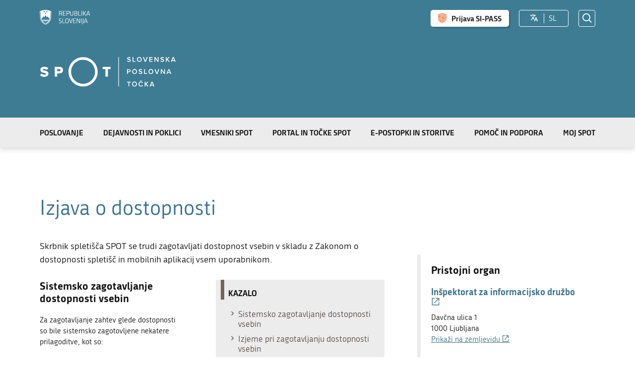

--- FILE ---
content_type: text/html; charset=utf-8
request_url: https://spot.gov.si/sl/teme/izjava-o-dostopnosti/
body_size: 7481
content:
<!DOCTYPE html>
<html class="ArticlePage" lang="sl" dir="ltr">
<head>
	<base href="https://spot.gov.si/"><!--[if lte IE 6]></base><![endif]-->
	<title>Izjava o dostopnosti &vert; SPOT</title>
	<meta http-equiv="x-ua-compatible" content="ie=edge">
	<meta name="viewport" content="width=device-width, initial-scale=1, shrink-to-fit=no">
	<meta name="generator" content="Silverstripe CMS 5.3">
<meta http-equiv="Content-Type" content="text/html; charset=utf-8">

    <link rel="alternate" hreflang="hu-hu" href="https://spot.gov.si/hu/teme/akadalymentesitesi-nyilatkozat" />

    <link rel="alternate" hreflang="it-it" href="https://spot.gov.si/it/teme/dichiarazione-di-accessibilita" />

    <link rel="alternate" hreflang="en-ie" href="https://spot.gov.si/en/topics/accessibility" />

    <link rel="alternate" hreflang="sl-si" href="https://spot.gov.si/sl/teme/izjava-o-dostopnosti" />


	
	
	<meta name="author" content="Ministrstvo za javno upravo Republike Slovenije" />

<meta property="og:type" content="article" />
<meta property="og:title" content="Izjava o dostopnosti | SPOT" />
<meta property="og:description" content="&lt;p&gt;Skrbnik spletišča SPOT se trudi zagotavljati dostopnost vsebin v skladu z Zakonom o dostopnosti spletišč in mobilnih aplikacij vsem uporabnikom.&lt;/p&gt;" />
<meta property="og:url" content="https://spot.gov.si/sl/teme/izjava-o-dostopnosti" />

<meta property="og:site_name" content="SPOT | Slovenska poslovna točka" /> 

<meta name="twitter:card" content="summary" />
<meta name="twitter:title" content="Izjava o dostopnosti | SPOT" />
<meta name="twitter:description" content="&lt;p&gt;Skrbnik spletišča SPOT se trudi zagotavljati dostopnost vsebin v skladu z Zakonom o dostopnosti spletišč in mobilnih aplikacij vsem uporabnikom.&lt;/p&gt;" />



	<link rel="apple-touch-icon" sizes="180x180" href="/apple-touch-icon.png">
	<link rel="icon" type="image/png" sizes="32x32" href="/favicon-32x32.png">
	<link rel="icon" type="image/png" sizes="192x192" href="/android-chrome-192x192.png">
	<link rel="icon" type="image/png" sizes="16x16" href="/favicon-16x16.png">
	<link rel="manifest" href="/site.webmanifest">
	<link rel="mask-icon" href="/safari-pinned-tab.svg" color="#397289">
	<meta name="apple-mobile-web-app-title" content="SPOT">
	<meta name="application-name" content="SPOT">
	<meta name="msapplication-TileColor" content="#397289">
	<meta name="msapplication-TileImage" content="/mstile-144x144.png">
	<meta name="theme-color" content="#ffffff">

	<link rel="preload" href="" as="font" crossorigin="anonymous" />
	<link rel="preload" href="" as="font" crossorigin="anonymous" />
	<link rel="preload" href="" as="font" crossorigin="anonymous" />

	
		<link rel="stylesheet" href="_resources/themes/gov/css/style.css?m=1761729157" media="screen and (min-width: 2px)"/>
	
	<link rel="stylesheet" href="_resources/themes/gov/css/style-print.css?m=1617183131" media="print" />
	<!--[if lt IE 9]>
		<link rel="stylesheet" href="_resources/themes/gov/css/style-ie.css?m=1761729157">
	<![endif]-->
	
</head>
<body>
<div id="wrapper">
	<div class="rs-toolbar">
	<div class="adapt rs-adapt">

		<div class="left">
			<a class="skip-to-content" href="/sl/teme/izjava-o-dostopnosti/#content" aria-label="Skoči do osrednje vsebine" data-string-open="Skoči do osrednje vsebine"><span class="skip-to-content-hide">Skoči do osrednje vsebine</span></a>
			<a href="/sl" class="rs-link" aria-label="Domov">
				
					<img src="/_resources/themes/gov/images/RS_gov_si-logo--white.svg?m=1667375538" class="logo" alt="Logo Republika Slovenija">
					<span class="visuallyhidden">Republika Slovenija</span>
				
			</a>
			<a href="/sl" class="logo-small">
				<img src="/_resources/themes/gov/images/spot_logo_small.svg?m=1667375538" alt="SPOT">
			</a>
			<div class="logo-desc"><span>Državni portal za poslovne subjekte</span></div>
		</div>

		<div class="right">
			
				
					
	
	<div class="header-login-links">
		<a href="https://spot.gov.si/mojspot/" class="button-sipass">Prijava SI-PASS</a>
		
		
		
	</div>


				
			

			
<div class="locales-wrapper">
	<button class="select-locale" aria-label="Izberite jezik"><i class="ficon ficon-translate" role="img" aria-hidden="true"></i></button>
	<ul class="locales">
		<li>
			
				
			
				
			
				
			
				
				<span>
					sl
				</span>
				
			
			<ul>
			
			
				<li class="link">
					<a href="/hu/teme/akadalymentesitesi-nyilatkozat" aria-label="Madžarščina" rel="alternate" hreflang="hu-hu">
						hu
					</a>
				</li>
			
			
			
				<li class="link">
					<a href="/it/teme/dichiarazione-di-accessibilita" aria-label="Italijanščina" rel="alternate" hreflang="it-it">
						it
					</a>
				</li>
			
			
			
				<li class="link">
					<a href="/en/topics/accessibility" aria-label="Angleščina" rel="alternate" hreflang="en-ie">
						en
					</a>
				</li>
			
			
			
				<li class="current">
					<a href="/sl/teme/izjava-o-dostopnosti" aria-label="Slovenščina" rel="alternate" hreflang="sl-si">
						sl
					</a>
				</li>
			
			
			</ul>
		</li>
	</ul>
</div>


			<button class="trigger-search open-search"><i class="ficon ficon-search-new" role="img" aria-hidden="true"></i><span class="visuallyhidden">Odpri iskalnik</span></button>

		</div>

	</div>
</div>

 



<header class="header">
	<div class="adapt">
		<a href="/sl" class="brand" aria-label="Domov">
			
			

			
			<div id="logo-animation" class="logo-sl fade-holder"></div>
			<span class="visuallyhidden">SPOT</span>
		</a>
	</div>
</header>

<nav class="navigation">
	<div class="adapt">
		<div class="inner">
			<div class="menus">
				
					<ul class="primary">
						
							<li class="link">
								<a href="/sl/poslovanje">Poslovanje</a>
							</li>
						
							<li class="link">
								<a href="/sl/dejavnosti-in-poklici">Dejavnosti in poklici</a>
							</li>
						
							<li class="link">
								<a href="/sl/vmesniki-spot">Vmesniki SPOT</a>
							</li>
						
							<li class="link">
								<a href="/sl/portal-in-tocke-spot">Portal in točke SPOT</a>
							</li>
						
							<li class="link">
								<a href="/sl/e-postopki-in-storitve">E-postopki in storitve</a>
							</li>
						
							<li class="link">
								<a href="/sl/pomoc-in-podpora">Pomoč in podpora</a>
							</li>
						
						<li class="link link-mojspot">
							
							
								<a href="https://spot.gov.si/mojspot/">Moj SPOT</a>
							
							
						</li>
						<li class="link-mobile-only">
							<ul>
								
									
										<li class="shib-login">
											
	
	<div class="header-login-links">
		<a href="https://spot.gov.si/mojspot/" class="button-sipass">Prijava SI-PASS</a>
		
		
		
	</div>


										</li>
									
								
								<li class="locale-switcher">
									
<div class="locales-wrapper">
	<button class="select-locale" aria-label="Izberite jezik"><i class="ficon ficon-translate" role="img" aria-hidden="true"></i></button>
	<ul class="locales">
		<li>
			
				
			
				
			
				
			
				
				<span>
					sl
				</span>
				
			
			<ul>
			
			
				<li class="link">
					<a href="/hu/teme/akadalymentesitesi-nyilatkozat" aria-label="Madžarščina" rel="alternate" hreflang="hu-hu">
						hu
					</a>
				</li>
			
			
			
				<li class="link">
					<a href="/it/teme/dichiarazione-di-accessibilita" aria-label="Italijanščina" rel="alternate" hreflang="it-it">
						it
					</a>
				</li>
			
			
			
				<li class="link">
					<a href="/en/topics/accessibility" aria-label="Angleščina" rel="alternate" hreflang="en-ie">
						en
					</a>
				</li>
			
			
			
				<li class="current">
					<a href="/sl/teme/izjava-o-dostopnosti" aria-label="Slovenščina" rel="alternate" hreflang="sl-si">
						sl
					</a>
				</li>
			
			
			</ul>
		</li>
	</ul>
</div>

								</li>
							</ul>
						</li>
					</ul>
				
			</div>
		</div>
	</div>
</nav>

<button class="hamburger">
	<span class="js-hamburger-text-open visuallyhidden">Odpri mobilno navigacijo</span>
	<span class="js-hamburger-text-close visuallyhidden" aria-hidden="true">Zapri mobilno navigacijo</span>

	<i class="hamburger-icon" role="img" aria-hidden="true">
		<span></span>
		<span></span>
		<span></span>
		<span></span>
	</i>
</button>

	<main class="main" id="content">
		<article class="article-page">

	<div class="page-head">
	
<div class="top-adapt"></div>

	
	


	
	<div class="adapt">
		<div class="top-adapt">
			<h1>Izjava o dostopnosti</h1>
			
			
		</div>
	</div>
	
</div>


	<div class="adapt v-adapt article">

		<div class="cols article-cols">

			<div class="content col left grid-col-8">
				
				<div class="intro">
					<p>Skrbnik spletišča SPOT se trudi zagotavljati dostopnost vsebin v skladu z Zakonom o dostopnosti spletišč in mobilnih aplikacij vsem uporabnikom.</p>
				</div>
				

				

                
				    

	<div class="activity-index pull-right">
		<h2>Kazalo</h2>

        <ul>
            
                <li>
                    <a href="/sl/teme/izjava-o-dostopnosti/#e23211">
                        <i class="ficon-arrow_right" role="img" aria-hidden="true"></i>
                        <span>Sistemsko zagotavljanje dostopnosti vsebin</span>
                    </a>
                </li>
            
                <li>
                    <a href="/sl/teme/izjava-o-dostopnosti/#e23212">
                        <i class="ficon-arrow_right" role="img" aria-hidden="true"></i>
                        <span>Izjeme pri zagotavljanju dostopnosti vsebin</span>
                    </a>
                </li>
            
                <li>
                    <a href="/sl/teme/izjava-o-dostopnosti/#e23213">
                        <i class="ficon-arrow_right" role="img" aria-hidden="true"></i>
                        <span>Pomoč in sporočanje pomanjkljivosti</span>
                    </a>
                </li>
            
                <li>
                    <a href="/sl/teme/izjava-o-dostopnosti/#e23215">
                        <i class="ficon-arrow_right" role="img" aria-hidden="true"></i>
                        <span>Izjava o dostopnosti vsebin</span>
                    </a>
                </li>
            
        </ul>

	</div>


                

				<div class="content-blocks elements">
					
    
	   <a id="sistemsko-zagotavljanje-dostopnosti-vsebin-el23211"></a>

<div class="typo content-element__content content-module" id="e23211">
	<div class="adapt">
		<div class="inner rte">
			
			<div class="element-title-wrapper">
				<h2 class="element-title">Sistemsko zagotavljanje dostopnosti vsebin</h2>
			</div>
			
			<div class="element-content-wrapper">
				<p>Za zagotavljanje zahtev glede dostopnosti so bile sistemsko zagotovljene nekatere prilagoditve, kot so:</p><ul><li>odzivno oblikovanje (prilagajanje postavitve vsebine ločljivosti zaslona),</li>
<li>prikaz vsebin za uporabnike podpornih tehnologij (na primer: bralnike zaslona, brajevo vrstico),</li>
<li>navigacija s tipkovnico (prilagoditev za uporabnike, ki ne morejo uporabljati miške),</li>
<li>ustrezni barvni kontrasti (med besedilom in ozadjem),</li>
<li>predvidljivo delovanje spletišča,</li>
<li>omogočeno je opremljanje slik z nadomestnim besedilom,</li>
<li>omogočena je uporaba različnih ravni naslovov.</li>
</ul>
			</div>
		</div>
	</div>
</div>


    
	   <a id="izjeme-pri-zagotavljanju-dostopnosti-vsebin-el23212"></a>

<div class="typo content-element__content content-module" id="e23212">
	<div class="adapt">
		<div class="inner rte">
			
			<div class="element-title-wrapper">
				<h2 class="element-title">Izjeme pri zagotavljanju dostopnosti vsebin</h2>
			</div>
			
			<div class="element-content-wrapper">
				<p><span>Spletišče SPOT je delno skladno z&nbsp;</span><a title="Povezava na spletno mesto Pravno-informacijskega sistema Republike Slovenije" href="http://www.pisrs.si/Pis.web/pregledPredpisa?id=ZAKO7718">Zakonom o dostopnosti spletišč in mobilnih aplikacij</a>, saj kljub temu da spletišče SPOT nenehno spremljamo in sproti izboljšujemo posamezne elemente dostopnosti, določene vsebine ne izpolnjujejo vseh zahtev glede dostopnosti, kot jih določa omenjeni zakon.</p><p>Primeri takšnih vsebin so:</p><ul><li>skenirani dokumenti v PDF obliki zapisa,</li>
<li>programsko generirani dokumenti (npr. letna poročila),</li>
<li>kompleksnejše tabele s podatki,</li>
<li>občasno neustrezno poimenovane ikone.</li>
</ul><p>Portal SPOT še ni v celoti prilagojen tehničnim zahtevam glede dostopnosti zaradi obsežnosti prilagoditev spletnih aplikacij, ki delujejo na tem spletnem mestu. V teku je obsežna prenova postopkovnega dela portala, katere zaključek je načrtovan aprila leta 2024. Tudi na tem delu portala želimo zagotoviti ustrezno stopnjo dostopnosti za raznolike uporabnike, predvsem za tiste z različnimi invalidnostmi in oviranostmi.</p><p>Popolna prilagoditev portala zahtevam glede dostopnosti je za Ministrstvo za digitalno preobrazbo nesorazmerno breme glede na obsežnost vsebin na portalu. Prenove zaradi omejenih virov ni mogoče zaključiti prej.</p>
			</div>
		</div>
	</div>
</div>


    
	   <a id="pomoc-in-sporocanje-pomanjkljivosti-el23213"></a>

<div class="typo content-element__content content-module" id="e23213">
	<div class="adapt">
		<div class="inner rte">
			
			<div class="element-title-wrapper">
				<h2 class="element-title">Pomoč in sporočanje pomanjkljivosti</h2>
			</div>
			
			<div class="element-content-wrapper">
				<p>Zaradi pogostih posodobitev vsebin lahko obiskovalci pri brskanju po spletišču kljub prizadevanjem, da bi bile vse spletne strani čim bolj dostopne in uporabnikom prijazne, občasno naletijo na težave z dostopnostjo.</p><p>Obvestilo o morebitnih primerih neskladnosti z določili zakona in zahteve po posredovanju informacij v dostopni obliki lahko pošljete po navadni ali elektronski pošti na naslov skrbnika spletišča SPOT.</p>
			</div>
		</div>
	</div>
</div>


    
	   <a id="-el23225"></a>

<div class="organisation-element__organisation organisation-module block " id="e23225">
	<div class="adapt">
		<div class="sidebar-adapt">
			<div class="inner tablet-cols">
				
				
				<div class="title-wrapper">
					<h3 class="h4"><a href="https://www.gov.si/drzavni-organi/ministrstva/ministrstvo-za-digitalno-preobrazbo/">
						Ministrstvo za digitalno preobrazbo
					</a></h3>
				</div>
				<div class="group-wrapper">

						<div class="group-left">

							<div class="contact-info">
								
								<p>
									Davčna ulica 1  
									<br>1000 Ljubljana
									
								</p>
							</div>

							

	<p class="show-on-map">
		<a href="http://www.google.com/maps/place/46.065015815384726,14.526839698144562/@46.065015815384726,14.526839698144562,16z" rel="noopener" target="_blank">
			Prikaži na zemljevidu
		</a>
	</p>



<div class="contact-list-wrapper">
	<ul class="contact-list">
		<li><i class="icon ficon-phone" role="img" aria-hidden="true"></i><a href="tel:+38615555800">01 555 58 00</a></li>
		<li><i class="icon ficon-mail_outline" role="img" aria-hidden="true"></i><a href="mailto:gp.mdp@gov.si">gp.mdp@gov.si</a></li>
		<li><i class="icon ficon-website" role="img" aria-hidden="true"></i><a href="https://www.gov.si/drzavni-organi/ministrstva/ministrstvo-za-digitalno-preobrazbo/">https://www.gov.si/drzavni-organi/ministrstva/ministrstvo-za-digitalno-preobrazbo/</a></li>
		
	</ul>
</div>


						</div>
						

						<div class="group-right">
							

							
					
							
						</div>

						

					
				</div>
				
				
				
			</div>
		</div>
	</div>
</div>


    
	   <a id="-el23214"></a>

<div class="typo content-element__content content-module" id="e23214">
	<div class="adapt">
		<div class="inner rte">
			
			<div class="element-content-wrapper">
				<p><span>Odgovor na vaš zahtevek boste prejeli v roku osmih dni od prejema obvestila oziroma prošnje. Če v tem roku ne bomo mogli podati ustreznega odgovora, vam bomo sporočili, kdaj bo odgovor podan in razloge za zakasnitev odgovora.</span></p><p><span>V primeru, da ugotovite odstopanja od določil Zakona o dostopnosti spletišč in mobilnih aplikacij, lahko podate prijavo inšpektorjem za informacijsko družbo po navadni ali elektronski pošti na naslov:</span></p>
			</div>
		</div>
	</div>
</div>


    
	   <a id="-el23226"></a>

<div class="organisation-element__organisation organisation-module block " id="e23226">
	<div class="adapt">
		<div class="sidebar-adapt">
			<div class="inner tablet-cols">
				
				
				<div class="title-wrapper">
					<h3 class="h4"><a href="https://www.gov.si/drzavni-organi/organi-v-sestavi/inspektorat-za-informacijsko-druzbo/">
						Inšpektorat za informacijsko družbo
					</a></h3>
				</div>
				<div class="group-wrapper">

						<div class="group-left">

							<div class="contact-info">
								
								<p>
									Davčna ulica 1 
									<br>1000 Ljubljana
									
								</p>
							</div>

							

	<p class="show-on-map">
		<a href="http://www.google.com/maps/place/46.0654533405271,14.526841468137734/@46.0654533405271,14.526841468137734,16z" rel="noopener" target="_blank">
			Prikaži na zemljevidu
		</a>
	</p>



<div class="contact-list-wrapper">
	<ul class="contact-list">
		<li><i class="icon ficon-phone" role="img" aria-hidden="true"></i><a href="tel:+38615555848">01 555 58 48</a></li>
		<li><i class="icon ficon-mail_outline" role="img" aria-hidden="true"></i><a href="mailto:gp.irsid@gov.si">gp.irsid@gov.si</a></li>
		<li><i class="icon ficon-website" role="img" aria-hidden="true"></i><a href="https://www.gov.si/drzavni-organi/organi-v-sestavi/inspektorat-za-informacijsko-druzbo/">https://www.gov.si/drzavni-organi/organi-v-sestavi/inspektorat-za-informacijsko-druzbo/</a></li>
		
	</ul>
</div>


						</div>
						

						<div class="group-right">
							

							
					
							
						</div>

						

					
				</div>
				
				
				
			</div>
		</div>
	</div>
</div>


    
	   <a id="izjava-o-dostopnosti-vsebin-el23215"></a>

<div class="typo content-element__content content-module" id="e23215">
	<div class="adapt">
		<div class="inner rte">
			
			<div class="element-title-wrapper">
				<h2 class="element-title">Izjava o dostopnosti vsebin</h2>
			</div>
			
			<div class="element-content-wrapper">
				<p>Izjava o dostopnosti je bila pripravljena 15. septembra 2023 na podlagi strokovne ocene dostopnosti v okviru NSIOS certifikata spletne dostopnosti.<strong><br></strong></p>
			</div>
		</div>
	</div>
</div>


    


				</div>
			</div>

			<div class="content-sidebar col right grid-col-4 elements">
				
    
	   <a id="pristojni-organ-el23217"></a>

<div class="organisation-element__organisation organisation-module block " id="e23217">
	<div class="adapt">
		<div class="sidebar-adapt">
			<div class="inner tablet-cols">
				
					<h2 class="element-title">Pristojni organ</h2>
				
				
				<div class="title-wrapper">
					<h3 class="h4"><a href="https://www.gov.si/drzavni-organi/organi-v-sestavi/inspektorat-za-informacijsko-druzbo/">
						Inšpektorat za informacijsko družbo
					</a></h3>
				</div>
				<div class="group-wrapper">

						<div class="group-left">

							<div class="contact-info">
								
								<p>
									Davčna ulica 1 
									<br>1000 Ljubljana
									
								</p>
							</div>

							

	<p class="show-on-map">
		<a href="http://www.google.com/maps/place/46.0654533405271,14.526841468137734/@46.0654533405271,14.526841468137734,16z" rel="noopener" target="_blank">
			Prikaži na zemljevidu
		</a>
	</p>



<div class="contact-list-wrapper">
	<ul class="contact-list">
		<li><i class="icon ficon-phone" role="img" aria-hidden="true"></i><a href="tel:+38615555848">01 555 58 48</a></li>
		<li><i class="icon ficon-mail_outline" role="img" aria-hidden="true"></i><a href="mailto:gp.irsid@gov.si">gp.irsid@gov.si</a></li>
		<li><i class="icon ficon-website" role="img" aria-hidden="true"></i><a href="https://www.gov.si/drzavni-organi/organi-v-sestavi/inspektorat-za-informacijsko-druzbo/">https://www.gov.si/drzavni-organi/organi-v-sestavi/inspektorat-za-informacijsko-druzbo/</a></li>
		
	</ul>
</div>


						</div>
						

						<div class="group-right">
							

							
					
							
						</div>

						

					
				</div>
				
				
				
			</div>
		</div>
	</div>
</div>


    
	   <a id="pravna-podlaga-el23218"></a>

<div class="legislation-element__legislation legislation-module _content-module " id="e23218">
	<div class="adapt">
		<div class="inner">
			
			<h2 class="element-title">Pravna podlaga</h2>
			
			<div class="sidebar-adapt typo">
			
				<ul class="legislation-list">
					
						<li>
							
								<a href="http://www.pisrs.si/Pis.web/pregledPredpisa?id=ZAKO7718" class=" link URL" target="_blank" rel="noopener">
							
								<span>Zakon o dostopnosti spletišč in mobilnih aplikacij (ZDSMA)</span>
							</a><br />
							
							
						</li>
					
				</ul>
			
			</div>			
		</div>
	</div>
</div>

    
	   <a id="sporocanje-pomanjkljivosti-el23227"></a>

<div class="teaser-element__teaser teaser-module __content-module  block" id="e23227">
	<div class="adapt">
		
			<div class="sidebar-adapt teaser-title">
				<h2 class="element-title">Sporočanje pomanjkljivosti</h2>
			</div>
		
		<div class="sidebar-adapt typo">

			<p><span>Obvestilo o morebitnih primerih neskladnosti z določili zakona in zahteve po posredovanju informacij v dostopni obliki lahko pošljete po navadni ali elektronski pošti na naslov skrbnika spletišča SPOT.</span></p>

			
				<p>
					
						<a href="/sl/portal-in-tocke-spot" class="btn-default SiteTree">O portalu SPOT</a>
					
				</p>
			
		</div>
	</div>
</div>

    


			</div>
		</div>
		<div class="content-bottom elements">
			

		</div>

	</div>

</article>
	</main>
	<div class="adapt">
		<div class="scroll-top-wrapper">
			<button class="scroll-top-btn hidden is-hidden cant-show"><i class="icon ficon-arrow_up" role="img" aria-hidden="true"></i><span class="visuallyhidden">Na vrh strani...</span></button>
		</div>
	</div>
	
	<img src="https://spot.gov.si/analitika/matomo.php?idsite=1&amp;rec=1" style="border:0;width:0;height:0;display:block" alt="" />



	<div class="footer-wrap">
	
<div class="page-meta-details">
	<div class="adapt v-adapt">
		
		
		
		
		
		<dl>
			<dt>Zadnja sprememba:</dt>
			<dd>18. 9. 2024</dd>
		</dl>
		
	</div>
</div>


	<div class="feedback-block">
		<div class="adapt v-adapt">
			
			<div class="feedback">
			
				<div class="question">
					<p><strong>Pomagajte nam izboljšati spletišče</strong></p>
					<p>Ali vam je ta stran koristila? <a class="trigger" aria-label="Odgovor DA" data-type="yes" href="/sl/teme/izjava-o-dostopnosti/#DA">DA</a> <a aria-label="Odgovor NE" class="trigger" data-type="no" href="/sl/teme/izjava-o-dostopnosti/#NE">NE</a></p>
				</div>
				
				<div class="form" style="display: none;">

					<form action="/home/feedback" id="feedback-form" method="post">
						<fieldset>
							<legend class="visuallyhidden">Obrazec za odziv</legend>
							<div aria-hidden="true" class="field name hidden">
								<textarea aria-label="Skrivna šifra" aria-hidden="true" name="name"></textarea>
							</div>
							
							<div class="field">
								<div class="form-group">
									<div class="left">
										<label for="feedback-comment">Vaš komentar / utemeljitev</label>
										<div class="feedback-desc"><p><small>Vaš komentar nam bo pomagal odpraviti vsebinske napake ali prepoznati ponavljajoče se težave, ki jih bomo skušali odpraviti. Prosimo, da v komentar ne vnašate osebnih podatkov (npr. imena, priimki, številke EMŠO ali davčna številka).</small></p></div>
									</div>
									<div class="right">
										<textarea aria-label="Vaš komentar / utemeljitev" name="comment" id="feedback-comment"></textarea>
									</div>
								</div>
								<div class="form-group">
									<div class="left">
										<label for="feedback-email">Če želite prejeti odgovor, vpišite vaš e-naslov</label>
									</div>
									<div class="right">
										<p id="feedback-email-error" class="form-error hidden" role="alert">Prosimo vnesite veljaven e-poštni naslov</p>
										<input type="text" aria-label="E-pošta" name="email" id="feedback-email">
									</div>
									<div class="feedback-terms"><p><small>Za posredovanje odziva vam <b>ni potrebno vnesti e-naslova</b>. V tem primeru na vaš odziv ne bomo odgovorili. Če boste e-naslov vnesli, se bomo na vaš odziv potrudili čim prej odzvati. S posredovanjem e-naslova soglašate, da bomo ta osebni podatek obdelovali.</small></p></div>
								</div>
								<input type="text" name="feedback-innch" class="feedback-innch">
							</div>
							
							<div class="action">
								<input aria-hidden="true" type="hidden" name="type" class="type">
								<input aria-hidden="true" type="hidden" name="url" value="https://spot.gov.si/sl/teme/izjava-o-dostopnosti">
								<input aria-label="Pošlji" type="submit" value="Pošlji">
								<button aria-label="Zapri" class="close btn-blank feedback-close" href="#">Zapri</button>
							</div>
						</fieldset>
					</form>
				</div>
				
				<p class="success" style="display: none;">Hvala za vaš odziv.</p>
			</div>
			
		
		</div>
	</div>


	<footer class="footer">
		<div class="adapt v-adapt">
			<div class="footer-display">
				<div class="copyright">
					<p>&copy; 2026 Ministrstvo za digitalno preobrazbo</p>
				</div>
				
				<nav class="footer-nav">
					<ul>
					
						<li><a href="/sl/kazalo">Kazalo</a></li>
					
						<li><a href="/sl/politika-zasebnosti">Politika zasebnosti</a></li>
					
						<li><a href="/sl/teme/pogoji-uporabe">Pogoji uporabe</a></li>
					
						<li><a href="/sl/teme/izjava-o-dostopnosti">Izjava o dostopnosti</a></li>
					
						
					</ul>
				</nav>
				
				
					<ul class="social-footer">
						
						
						
						
						
							<li>
								<a href="https://www.youtube.com/watch?v=jdoIGSGRSRI" rel="noopener" target="_blank">
									<i class="icon ficon-youtube" aria-hidden="true"></i>
									<span class="visuallyhidden">Na našo Youtube stran</span>
								</a>
							</li>
											
					</ul>
				
			</div>
		</div>
	</footer>
</div>

	<div id="extenal-link-content-a11y" style="display: none;">
    <span class="visuallyhidden">&nbsp;(Povezava na zunanjo povezavo)</span>
    <i class="icon ficon-external_link" aria-role="img" aria-hidden="true"></i>
</div>
</div>
<div id="search-popup" class="search-popup" aria-hidden="true" aria-modal=true aria-labelledby="searchModalTitle" role="dialog">
	<div class="search-inside">
		<form action="/sl/iskalnik" class="header-search-form">
			<fieldset>
				<legend class="visuallyhidden" id="searchModalTitle">Iskalnik</legend>
				<input type="search" class="text" name="q" placeholder="Išči" aria-label="Vnesite iskalni niz in pritisnite enter">
				
				<div class="actions">
					<button type="submit" name="submit" class="submit">
						<i class="ficon ficon-search-new" role="img" aria-hidden="true"></i>
						<span class="visuallyhidden">Išči</span>
					</button>
				</div>
			</fieldset>
		</form>
	</div>

	<button type="button" class="close-search-btn close-popup-btn close-search">
		<i class="ficon ficon-close-new" role="img" aria-hidden="true"></i>
		<span class="visuallyhidden">Zapri iskalnik</span>
	</button>
</div>

<script src="/_resources/themes/gov/javascript/libs/jquery-3.7.1.min.js?m=1751364180"></script>
<script src="/_resources/themes/gov/javascript/libs/ismobile.js?m=1701164445"></script>
<script src="/_resources/themes/gov/javascript/libs/purify/purify.min.js?m=1696585909"></script>
<script src="/_resources/themes/gov/javascript/libs/js.cookie.min.js?m=1602748360"></script>
<script src="/_resources/themes/gov/javascript/libs/ligatures.js?m=1571839816"></script>
<script src="/_resources/themes/gov/javascript/libs/underscore.min.js?m=1571839816"></script>
<script src="/_resources/themes/gov/javascript/libs/plugins/jquery.advancedtables.v2.1.0.js?m=1571839816"></script>
<script src="/_resources/themes/gov/javascript/libs/plugins/jquery.fancybox.min.js?m=1751364180"></script>
<script src="/_resources/themes/gov/javascript/libs/plugins/slick.min.js?m=1571839816"></script>
<script src="/_resources/themes/gov/javascript/libs/plugins/popperjs_core2.11.8.min.js?m=1693224621"></script>
<script src="/_resources/themes/gov/javascript/libs/plugins/tippy.js6.3.7.min.js?m=1693224621"></script>
<script src="/_resources/themes/gov/javascript/src/concat/functions.js?m=1761729157"></script>
<script src="/_resources/themes/gov/javascript/libs/plugins/select2-4.1.0-rc0.full.min.js?m=1693224621"></script>
<script src="/_resources/themes/gov/javascript/libs/plugins/select2-4.0.13-i18n_sl.js?m=1696585909"></script>
<script src="/_resources/themes/gov/javascript/libs/lottie.min.js?m=1751364180"></script>
<script>//<![CDATA[
(function ($) {

	$(document).ready(eVemLogin);

	function eVemLogin() {
		$evemPrijava = Cookies.get('evemPrijava');
		$evemUser = Cookies.get('evemUser');

		if ($evemPrijava && $evemUser) {
			$user_output = {};
			$prijava_ouput = {};

			// Hide clerk login link if user is logged in.
			$('.rs-clerk-login-btn').hide();
			
			$evemUser = $evemUser.split(',');
			for (index = 0; index < $evemUser.length; index++) { 
			    $eua = $evemUser[index].split(':');
			    $user_output[$eua[0]] = decodeURIComponent($.trim($eua[1]).replace(/\+/g,' '));
			} 

			$evemPrijava = $evemPrijava.split(',');
			for (index = 0; index < $evemPrijava.length; index++) { 
			    $epa = $evemPrijava[index].split(':');
			    $prijava_ouput[$epa[0]] = $.trim($epa[1]).replace(/\+/g,' ');
			} 

			// Append data to HTML.
			if ($user_output['imePriimek'].length && $user_output['rola'].length && $user_output['email'].length) {
				$('html').addClass('user-logged-in');
				$('.rs-login-btn').hide();
				var prepend_html = '<div class="user-logout"><div class="user-logout-info"><span>'+$user_output['imePriimek']+' - '+$user_output['rola']+'<i>'+$user_output['email']+'</i></span></div><a href="https://spot.gov.si/mojspot/?logout" class="btn rs-logout-btn">Odjava</a></div>';
				$('.rs-toolbar .right').prepend(prepend_html);
				$('.primary .link-mobile-only .shib-login').prepend(prepend_html);
			}
		} else {
			$('.rs-toolbar .user-info').remove();
			$('html').removeClass('user-logged-in');
			$('a.rs-login-btn').show();
		}
	}

} (jQuery));
//]]></script>
</body>
</html>


--- FILE ---
content_type: text/css
request_url: https://spot.gov.si/_resources/themes/gov/css/style.css?m=1761729157
body_size: 46494
content:
/*! normalize.css v4.1.1 | MIT License | github.com/necolas/normalize.css */
/*! + some other stuff from HTML5 Reset from Richard Clark */
*,
*:before,
*:after {
  box-sizing: border-box;
}
html,
body,
div,
span,
object,
iframe,
h1,
h2,
h3,
h4,
h5,
h6,
p,
blockquote,
pre,
abbr,
address,
cite,
code,
del,
dfn,
em,
img,
ins,
kbd,
q,
samp,
small,
strong,
sub,
sup,
var,
b,
i,
dl,
dt,
dd,
ol,
ul,
li,
fieldset,
form,
label,
legend,
table,
caption,
tbody,
tfoot,
thead,
tr,
th,
td,
article,
aside,
canvas,
details,
figcaption,
figure,
footer,
header,
hgroup,
menu,
nav,
section,
summary,
time,
mark,
audio,
video,
.block-navigation h2,
.subtopic-navigation h2,
.notification h2,
.search-results li h2,
.list h3,
.alphabet-list .letter span,
.organisation-list-item .item-title,
.person-list .name,
.content-sidebar .legislation-module .element-title,
.content-sidebar.right .content-module .element-title,
.teasers-grid h3,
.teaser-module .element-title,
.exposed-news-module .title h3 {
  margin: 0;
  padding: 0;
  border: 0;
  outline: 0;
  font-size: 100%;
  vertical-align: baseline;
  background: transparent;
}
nav ul {
  list-style: none;
}
blockquote,
q {
  quotes: none;
}
blockquote:before,
q:before,
blockquote:after,
q:after {
  content: '';
  content: none;
}
html {
  -ms-text-size-adjust: 100%;
  -webkit-text-size-adjust: 100%;
}
article,
aside,
details,
figcaption,
figure,
footer,
header,
main,
menu,
nav,
section,
summary {
  display: block;
}
audio,
canvas,
progress,
video {
  display: inline-block;
}
audio:not([controls]) {
  display: none;
  height: 0;
}
progress {
  vertical-align: baseline;
}
template,
[hidden],
.hidden {
  display: none !important;
}
a {
  background-color: transparent;
  -webkit-text-decoration-skip: objects;
}
a:active,
a:hover {
  outline-width: 0;
}
address {
  font-style: normal;
}
abbr[title] {
  border-bottom: none;
  text-decoration: underline;
  text-decoration: underline dotted;
}
b,
strong {
  font-weight: bold;
}
dfn {
  font-style: italic;
}
mark {
  background-color: #ff0;
  color: #000;
}
small {
  font-size: 80%;
}
sub,
sup {
  font-size: 75%;
  line-height: 0;
  position: relative;
  vertical-align: baseline;
}
sub {
  bottom: -0.25em;
}
sup {
  top: -0.5em;
}
img {
  border-style: none;
}
svg:not(:root) {
  overflow: hidden;
}
code,
kbd,
pre,
samp {
  font-family: monospace, monospace;
  font-size: 1em;
}
figure {
  margin: 1em 40px;
}
hr {
  box-sizing: content-box;
  height: 0;
  overflow: visible;
}
optgroup {
  font-weight: bold;
}
button,
html [type="button"],
[type="reset"],
[type="submit"] {
  -webkit-appearance: button;
}
button::-moz-focus-inner,
[type="button"]::-moz-focus-inner,
[type="reset"]::-moz-focus-inner,
[type="submit"]::-moz-focus-inner {
  border-style: none;
  padding: 0;
}
fieldset {
  border: 1px solid #c0c0c0;
  margin: 0 2px;
  padding: 0.35em 0.625em 0.75em;
  min-width: 0;
}
legend {
  box-sizing: border-box;
  color: inherit;
  display: table;
  max-width: 100%;
  padding: 0;
  white-space: normal;
}
textarea {
  overflow: auto;
}
[type="checkbox"],
[type="radio"] {
  box-sizing: border-box;
  padding: 0;
}
[type="number"]::-webkit-inner-spin-button,
[type="number"]::-webkit-outer-spin-button {
  height: auto;
}
[type="search"] {
  -webkit-appearance: textfield;
  outline-offset: -2px;
}
[type="search"]::-webkit-search-cancel-button,
[type="search"]::-webkit-search-decoration {
  -webkit-appearance: none;
}
::-webkit-input-placeholder {
  color: inherit;
  opacity: 0.54;
}
::-webkit-file-upload-button {
  -webkit-appearance: button;
  font: inherit;
}
html {
  color: #111;
  font-family: 'Republika', arial, helvetica, sans-serif;
  font-size: 100%;
  -webkit-font-smoothing: antialiased;
  -moz-osx-font-smoothing: grayscale;
}
body {
  font-size: 0.8125em;
}
@media only screen and (min-width:40em) {
  body {
    font-size: 0.875em;
  }
}
@media only screen and (min-width:64em) {
  body {
    font-size: 0.9375em;
  }
}
.focus-tabulator {
  box-shadow: 0 0 0 4px #FFC689;
  background-color: #FFC689;
  color: #111 !important;
  opacity: 1 !important;
  outline: 1px solid #FFC689;
  text-decoration: none;
}
.focus-tabulator img {
  -webkit-filter: invert(100%);
          filter: invert(100%);
}
.sr-only,
.guide-form label {
  position: absolute;
  width: 1px;
  height: 1px;
  padding: 0;
  margin: -1px;
  overflow: hidden;
  clip: rect(0, 0, 0, 0);
  white-space: nowrap;
  border: 0;
}
div[tabindex="-1"]:focus,
main[tabindex="-1"]:focus {
  outline: none !important;
}
a {
  color: #397289;
}
a:hover {
  color: #2A5566;
}
a:focus,
a:active {
  color: #529DBA;
}
a:focus:not(.pad-inside) {
  box-shadow: 0 0 0 4px #FFC689;
  background-color: #FFC689;
  color: #111 !important;
  opacity: 1 !important;
  outline: 1px solid #FFC689;
  text-decoration: none;
}
a:focus:not(.pad-inside) img {
  -webkit-filter: invert(100%);
          filter: invert(100%);
}
.main a[href^="http://"]:after,
.main a[href^="https://"]:after {
  content: " \e90c";
  font-family: 'SPOTIcons';
}
.main a[href^='tel:']:after,
.main a[href^='mailto:']:after,
.main a[href^='/']:after,
.main a[href*='spot.gov.si']:after,
.main a[href*='evem.gov.si']:after,
.main a[href^='tel:'] .ficon-external_link,
.main a[href^='mailto:'] .ficon-external_link,
.main a[href^='/'] .ficon-external_link,
.main a[href*='spot.gov.si'] .ficon-external_link,
.main a[href*='evem.gov.si'] .ficon-external_link,
.main a[href^='tel:'] .visuallyhidden,
.main a[href^='mailto:'] .visuallyhidden,
.main a[href^='/'] .visuallyhidden,
.main a[href*='spot.gov.si'] .visuallyhidden,
.main a[href*='evem.gov.si'] .visuallyhidden {
  display: none;
}
.title-wrapper a:after {
  display: none;
}
a.no-after:after {
  display: none !important;
}
.ficon-website + a:after {
  display: none;
}
p {
  line-height: 1.5;
  margin: 0 0 1.5em;
}
p:last-child {
  margin-bottom: 0;
}
p:empty {
  display: none;
}
h1,
.h1 {
  font-weight: normal;
  line-height: 1.1;
  font-size: 2.15384615em;
}
@media only screen and (min-width:40em) {
  h1,
  .h1 {
    font-size: 3em;
  }
}
@media only screen and (min-width:64em) {
  h1,
  .h1 {
    font-size: 2.8em;
  }
}
.page-head h1,
.page-head .h1 {
  color: #397289;
}
h2,
.h2,
h3,
.h3,
h4,
.h4,
h5,
.h5,
.block-navigation h2,
.subtopic-navigation h2,
.notification h2,
.search-results li h2,
.list h3,
.alphabet-list .letter span,
.organisation-list-item .item-title,
.person-list .name,
.content-sidebar .legislation-module .element-title,
.content-sidebar.right .content-module .element-title,
.teasers-grid h3,
.teaser-module .element-title,
.exposed-news-module .title h3 {
  line-height: 1.2;
  font-weight: bold;
  margin: 1.6em 0 1em;
}
h2:first-child,
.h2:first-child,
h3:first-child,
.h3:first-child,
h4:first-child,
.h4:first-child,
h5:first-child,
.h5:first-child {
  margin-top: 0;
}
h2:last-child,
.h2:last-child,
h3:last-child,
.h3:last-child,
h4:last-child,
.h4:last-child,
h5:last-child,
.h5:last-child {
  margin-bottom: 0;
}
.content-module + .content-module h2,
.content-module + .content-module .h2,
.content-module + .content-module h3,
.content-module + .content-module .h3,
.content-module + .content-module h4,
.content-module + .content-module .h4,
.content-module + .content-module h5,
.content-module + .content-module .h5 {
  margin-top: 1.6em;
}
h2 a,
.h2 a,
h3 a,
.h3 a,
h4 a,
.h4 a,
h5 a,
.h5 a {
  text-decoration: none;
}
h2 a:focus,
.h2 a:focus,
h3 a:focus,
.h3 a:focus,
h4 a:focus,
.h4 a:focus,
h5 a:focus,
.h5 a:focus {
  box-shadow: none;
}
h2,
.h2,
.alphabet-list .letter span,
.exposed-news-module .title h3 {
  font-size: 1.46153846em;
}
@media only screen and (min-width:40em) {
  h2,
  .h2,
  .alphabet-list .letter span,
  .exposed-news-module .title h3 {
    font-size: 1.42857143em;
  }
}
@media only screen and (min-width:64em) {
  h2,
  .h2,
  .alphabet-list .letter span,
  .exposed-news-module .title h3 {
    font-size: 1.4em;
  }
}
h3,
.h3 {
  font-size: 1.30769231em;
}
@media only screen and (min-width:40em) {
  h3,
  .h3 {
    font-size: 1.28571429em;
  }
}
@media only screen and (min-width:64em) {
  h3,
  .h3 {
    font-size: 1.26666667em;
  }
}
h4,
.h4,
.search-results li h2,
.list h3,
.teasers-grid h3 {
  font-size: 1.23076923em;
}
@media only screen and (min-width:40em) {
  h4,
  .h4,
  .search-results li h2,
  .list h3,
  .teasers-grid h3 {
    font-size: 1.21428571em;
  }
}
@media only screen and (min-width:64em) {
  h4,
  .h4,
  .search-results li h2,
  .list h3,
  .teasers-grid h3 {
    font-size: 1.2em;
  }
}
h5,
.h5,
.block-navigation h2,
.subtopic-navigation h2,
.notification h2,
.organisation-list-item .item-title,
.person-list .name,
.content-sidebar .legislation-module .element-title,
.content-sidebar.right .content-module .element-title,
.teaser-module .element-title {
  font-size: 1.15384615em;
}
@media only screen and (min-width:40em) {
  h5,
  .h5,
  .block-navigation h2,
  .subtopic-navigation h2,
  .notification h2,
  .organisation-list-item .item-title,
  .person-list .name,
  .content-sidebar .legislation-module .element-title,
  .content-sidebar.right .content-module .element-title,
  .teaser-module .element-title {
    font-size: 1.07142857em;
  }
}
@media only screen and (min-width:64em) {
  h5,
  .h5,
  .block-navigation h2,
  .subtopic-navigation h2,
  .notification h2,
  .organisation-list-item .item-title,
  .person-list .name,
  .content-sidebar .legislation-module .element-title,
  .content-sidebar.right .content-module .element-title,
  .teaser-module .element-title {
    font-size: 1.06666667em;
  }
}
.with-line {
  display: block;
  padding-bottom: 10px;
  font-weight: normal;
  border-bottom: 1px solid #666;
  margin-bottom: 25px;
}
.content-blocks .typo h2,
.content-blocks .typography h2,
.content-blocks .typo h3,
.content-blocks .typography h3,
.content-blocks .typo h4,
.content-blocks .typography h4,
.content-blocks .typo h5,
.content-blocks .typography h5 {
  margin-top: 2em;
  margin-bottom: 0.4em;
}
.typo p,
.typography p,
.typo ul,
.typography ul,
.typo ol,
.typography ol,
.typo table,
.typography table,
.typo .at-container,
.typography .at-container {
  margin: 0 0 1.5em;
}
.typo p:last-child,
.typography p:last-child,
.typo ul:last-child,
.typography ul:last-child,
.typo ol:last-child,
.typography ol:last-child,
.typo table:last-child,
.typography table:last-child,
.typo .at-container:last-child,
.typography .at-container:last-child {
  margin-bottom: 0;
}
.typo .intro,
.typography .intro,
.intro {
  font-size: 1.2em;
  line-height: 1.5;
  margin: 0 0 1.5em;
}
.typo ul,
.typography ul {
  list-style: disc;
}
.typo ul,
.typography ul,
.typo ol,
.typography ol {
  line-height: 1.5;
}
.typo li,
.typography li {
  position: relative;
  margin: 0 0 0.4em 1em;
}
.typo li:last-child,
.typography li:last-child {
  margin-bottom: 0;
}
.typo li.indent-0,
.typography li.indent-0 {
  maring-left: 0px;
}
.typo li.indent-1,
.typography li.indent-1 {
  margin-left: 20px;
}
.typo li.indent-2,
.typography li.indent-2 {
  margin-left: 40px;
}
.typo li.indent-3,
.typography li.indent-3 {
  margin-left: 60px;
}
.typo li.indent-4,
.typography li.indent-4 {
  margin-left: 80px;
}
.Page .content-blocks.elements > div:first-of-type .element-title {
  margin-top: 0;
}
.description + ul {
  margin-left: 1em;
}
.list-typo ul,
.list-typo ol {
  list-style: none;
  line-height: 1.5;
}
.list-typo ol {
  counter-reset: typo-ol;
}
.list-typo ol li:before {
  content: counter(typo-ol) '.';
  counter-increment: typo-ol;
  text-align: right;
  left: 0;
  width: 1.2em;
}
.list-typo li {
  padding-left: 1.86666667em;
  position: relative;
  margin: 0 0 0.4em;
}
.list-typo li:last-child {
  margin-bottom: 0;
}
.list-typo li:before {
  content: '\2013';
  position: absolute;
  left: 0.4em;
  top: 0;
}
.nice-title {
  margin-top: 20px;
  color: #333;
  font-size: 24px;
  letter-spacing: 0;
  line-height: 1.17;
}
@media only screen and (max-width:39.96875em) {
  .nice-title {
    font-size: 17px;
    margin-top: 10px;
  }
}
blockquote {
  display: block;
  background-color: #F3F2F0;
  padding: 50px 20px 20px;
  background-image: url("../images/svg/icons/icon_blockquote.svg");
  background-repeat: no-repeat;
  background-position: top 20px left 20px;
  background-size: 25px 20px;
  width: 100%;
  margin-bottom: 20px;
  line-height: 1.4;
  font-size: 19px;
  font-weight: bold;
  color: #5B514B;
}
blockquote br {
  display: block;
  margin-top: 15px;
}
blockquote p:nth-of-type(1) {
  color: #5B514B;
  font-size: 19px;
  font-weight: bold;
  letter-spacing: 0;
  line-height: 1.4;
  margin-top: 0 !important;
}
blockquote p:nth-of-type(2) {
  color: #333;
  font-size: 12px;
  letter-spacing: 0;
  line-height: 1.17;
}
blockquote > strong {
  color: #333;
  font-size: 12px;
  letter-spacing: 0;
  line-height: 1.17;
}
.rte aside {
  padding: 5px 20px 20px;
  background-color: #F3F2F0;
  color: #333;
  font-size: 13px;
  letter-spacing: 0;
  width: 100%;
  margin-bottom: 20px;
  line-height: 1.4;
  font-size: 1.07692308em;
}
@media only screen and (min-width:40em) {
  .rte aside {
    font-size: 1.07142857em;
  }
}
@media only screen and (min-width:64em) {
  .rte aside {
    font-size: 1.13333333em;
  }
}
.rte aside p {
  margin: 0;
}
.rte aside strong {
  display: block;
  color: #5B514B;
  font-size: 42px;
  font-weight: bold;
  letter-spacing: 0;
  line-height: 1.524;
}
.rte aside strong + br {
  display: none;
}
@media only screen and (min-width:60em) {
  blockquote,
  .rte aside {
    width: 46%;
    margin-left: 9%;
    float: right;
    min-width: 15.8em;
  }
}
@media only screen and (min-width:60em) {
  .rte aside {
    min-width: 17.6em;
  }
}
.title-with-icon {
  display: -webkit-flex;
  display: -ms-flexbox;
  display: flex;
}
.title-with-icon .icon {
  margin-right: 5px;
  font-size: 20px;
}
.content-blocks .element-title-wrapper + .element-content-wrapper {
  margin-top: 20px;
}
.element-content-wrapper li a[href$=".docx"],
.element-content-wrapper li a[href$=".doc"],
.element-content-wrapper li a[href$=".pdf"],
.element-content-wrapper li a[href$=".ppt"],
.element-content-wrapper li a[href$=".pptx"] {
  position: relative;
  padding-left: 1.3em;
}
.element-content-wrapper li a[href$=".docx"]:after,
.element-content-wrapper li a[href$=".doc"]:after,
.element-content-wrapper li a[href$=".pdf"]:after,
.element-content-wrapper li a[href$=".ppt"]:after,
.element-content-wrapper li a[href$=".pptx"]:after {
  display: inline-block;
  text-decoration: none;
  font-size: 80%;
  color: #111;
  margin-left: 5px;
}
.element-content-wrapper li a[href$=".docx"]:before,
.element-content-wrapper li a[href$=".doc"]:before,
.element-content-wrapper li a[href$=".pdf"]:before,
.element-content-wrapper li a[href$=".ppt"]:before,
.element-content-wrapper li a[href$=".pptx"]:before {
  display: inline;
  font-family: 'SPOTIcons' !important;
  font-size: 1.2em;
  content: "\e905";
  position: absolute;
  color: #111;
  left: 0;
  top: -4px;
}
.element-content-wrapper li a[href$=".docx"]:after {
  content: ' (docx)';
}
.element-content-wrapper li a[href$=".pdf"]:after {
  content: ' (pdf)';
}
.element-content-wrapper li a[href$=".ppt"]:after {
  content: ' (ppt)';
}
.element-content-wrapper li a[href$=".pptx"]:after {
  content: ' (pptx)';
}
.with-tooltip {
  display: -webkit-flex;
  display: -ms-flexbox;
  display: flex;
  -webkit-align-items: flex-start;
      -ms-flex-align: start;
          align-items: flex-start;
}
.with-tooltip .tippy-tooltip {
  -webkit-flex: 0 0 24px;
      -ms-flex: 0 0 24px;
          flex: 0 0 24px;
  margin-left: 5px;
}
.ss-htmleditorfield-file.embed {
  width: 100% !important;
}
.ss-htmleditorfield-file.embed iframe {
  width: 100%;
  height: auto;
}
.short-intro {
  margin-top: 20px;
  margin-bottom: 20px;
}
.text-small {
  font-size: 0.92307692em;
}
@media only screen and (min-width:40em) {
  .text-small {
    font-size: 0.85714286em;
  }
}
@media only screen and (min-width:64em) {
  .text-small {
    font-size: 0.86666667em;
  }
}
[class^="ficon-"],
[class*=" ficon-"],
.___fonticon {
  /* use !important to prevent issues with browser extensions that change fonts */
  line-height: 1;
}
[class^="ficon-"]:before,
[class*=" ficon-"]:before,
.___fonticon {
  /* use !important to prevent issues with browser extensions that change fonts */
  speak: none;
  font-family: "SPOTIcons" !important;
  font-style: normal;
  font-weight: normal;
  font-variant: normal;
  text-transform: none;
  line-height: 1;
  -webkit-font-smoothing: antialiased;
  -moz-osx-font-smoothing: grayscale;
  /* Enable Ligatures ================ */
  letter-spacing: 0;
  -ms-font-feature-settings: "liga" 1;
  font-feature-settings: "liga";
  font-variant-ligatures: discretionary-ligatures;
}
.ficon-icon-info:before {
  content: "\e90d";
}
.ficon-icon-mojspot:before {
  content: "\e90e";
}
.ficon-icon-pomoc:before {
  content: "\e90f";
}
.ficon-icon-postopki:before {
  content: "\e910";
}
.ficon-icon-spot:before {
  content: "\e911";
}
.ficon-icon-zbirke:before {
  content: "\e912";
}
.ficon-external_link:before {
  content: "\e90c";
}
.ficon-calendar3:before {
  content: "\e90b";
}
.ficon-dvr:before {
  content: "\e90a";
}
.ficon-calendar:before {
  content: "\e906";
}
.ficon-document:before {
  content: "\e905";
}
.ficon-big_arrow_down:before {
  content: "\e900";
}
.ficon-big_arrow_left:before {
  content: "\e901";
}
.ficon-big_arrow_right:before {
  content: "\e902";
}
.ficon-big_arrow_up:before {
  content: "\e903";
}
.ficon-phone:before {
  content: "\e0cd";
}
.ficon-external_link2:before {
  content: "\e0b2";
}
.ficon-chat:before {
  content: "\e0b7";
}
.ficon-chat_bubble_outline:before {
  content: "\e0cb";
}
.ficon-date_range:before {
  content: "\e916";
}
.ficon-delete:before {
  content: "\e872";
}
.ficon-favorite_full:before {
  content: "\e87d";
}
.ficon-favorite_border:before {
  content: "\e87e";
}
.ficon-goat:before {
  content: "\e904";
}
.ficon-arrow_down:before {
  content: "\e313";
}
.ficon-arrow_left:before {
  content: "\e314";
}
.ficon-arrow_right:before {
  content: "\e315";
}
.ficon-arrow_up:before {
  content: "\e316";
}
.ficon-mail_outline:before {
  content: "\e0e1";
}
.ficon-message:before {
  content: "\e0c9";
}
.ficon-user_account:before {
  content: "\e7fd";
}
.ficon-search:before {
  content: "\e8b6";
}
.ficon-translate:before {
  content: "\e8e2";
}
.ficon-calendar-2:before {
  content: "\e953";
}
.ficon-website:before {
  content: "\e9ca";
}
.ficon-facebook:before {
  content: "\ea90";
}
.ficon-instagram:before {
  content: "\ea92";
}
.ficon-twitter:before {
  content: "\ea96";
}
.ficon-youtube:before {
  content: "\ea9d";
}
.ficon-linkedin2:before {
  content: "\eaca";
}
.ficon-monitor:before {
  content: "\e914";
}
.ficon-user:before {
  content: "\e913";
}
.ficon-close-new:before {
  content: "\e915";
}
.ficon-search-new:before {
  content: "\e917";
}
.ficon-info-new:before {
  content: "\e918";
}
.ficon-warning-new:before {
  content: "\e919";
}
.ficon-like-new:before {
  content: "\e91a";
}
.ficon-notification-highlight:before {
  content: "\e91a";
}
.ficon-notification-info:before {
  content: "\e918";
}
.ficon-notification-alert:before {
  content: "\e919";
}
@font-face {
  font-family: 'Republika';
  src: url(../fonts/Republika/ver1.2/republika-regular-webfont.eot?v=3);
  src: url(../fonts/Republika/ver1.2/republika-regular-webfont.eot?#iefix) format('embedded-opentype'), url(../fonts/Republika/ver1.2/republika-regular-webfont.woff2?v=3) format('woff2'), url(../fonts/Republika/ver1.2/republika-regular-webfont.woff?v=3) format('woff'), url(../fonts/Republika/ver1.2/republika-regular-webfont.ttf?v=3) format('truetype'), url(../fonts/Republika/ver1.2/republika-regular-webfont.svg#Republika) format('svg');
  font-weight: normal;
  font-style: normal;
  font-display: swap;
}
@font-face {
  font-family: 'Republika';
  src: url(../fonts/Republika/ver1.2/republika-bold-webfont.eot?v=3);
  src: url(../fonts/Republika/ver1.2/republika-bold-webfont.eot?#iefix) format('embedded-opentype'), url(../fonts/Republika/ver1.2/republika-bold-webfont.woff2?v=3) format('woff2'), url(../fonts/Republika/ver1.2/republika-bold-webfont.woff?v=3) format('woff'), url(../fonts/Republika/ver1.2/republika-bold-webfont.ttf?v=3) format('truetype'), url(../fonts/Republika/ver1.2/republika-bold-webfont.svg#Republika) format('svg');
  font-weight: bold;
  font-style: normal;
  font-display: swap;
}
@font-face {
  font-family: 'SPOTIcons';
  src: url(../fonts/Icons/SPOTIcons.eot?v=8);
  src: url(../fonts/Icons/SPOTIcons.eot?#iefix) format('embedded-opentype'),  url(../fonts/Icons/SPOTIcons.woff?v=8) format('woff'), url(../fonts/Icons/SPOTIcons.ttf?v=8) format('truetype'), url(../fonts/Icons/SPOTIcons.svg#SPOTIcons) format('svg');
  font-weight: normal;
  font-style: normal;
  font-display: swap;
}
button,
input,
select,
textarea {
  font: inherit;
  margin: 0;
  border-style: solid;
  text-transform: none;
}
.at-container table {
  margin: 0;
}
.at-is-scrollable [data-at-fixedcolumns--left="1"] td:first-child,
.at-is-scrollable [data-at-fixedcolumns--left="2"] td:first-child,
.at-is-scrollable [data-at-fixedcolumns--left="3"] td:first-child,
.at-is-scrollable [data-at-fixedcolumns--left="1"] th:first-child,
.at-is-scrollable [data-at-fixedcolumns--left="2"] th:first-child,
.at-is-scrollable [data-at-fixedcolumns--left="3"] th:first-child {
  width: 1px;
}
.at-is-scrollable [data-at-fixedcolumns--left="2"] td:nth-child(2),
.at-is-scrollable [data-at-fixedcolumns--left="3"] td:nth-child(2),
.at-is-scrollable [data-at-fixedcolumns--left="2"] th:nth-child(2),
.at-is-scrollable [data-at-fixedcolumns--left="3"] th:nth-child(2) {
  width: 1px;
}
.at-is-scrollable [data-at-fixedcolumns--left="3"] td:nth-child(3),
.at-is-scrollable [data-at-fixedcolumns--left="3"] th:nth-child(3) {
  width: 1px;
}
.at-is-scrollable [data-at-fixedcolumns--right="1"] td:last-child,
.at-is-scrollable [data-at-fixedcolumns--right="2"] td:last-child,
.at-is-scrollable [data-at-fixedcolumns--right="3"] td:last-child,
.at-is-scrollable [data-at-fixedcolumns--right="1"] th:last-child,
.at-is-scrollable [data-at-fixedcolumns--right="2"] th:last-child,
.at-is-scrollable [data-at-fixedcolumns--right="3"] th:last-child {
  width: 1px;
}
.at-is-scrollable [data-at-fixedcolumns--right="2"] td:nth-last-child(2),
.at-is-scrollable [data-at-fixedcolumns--right="3"] td:nth-last-child(2),
.at-is-scrollable [data-at-fixedcolumns--right="2"] th:nth-last-child(2),
.at-is-scrollable [data-at-fixedcolumns--right="3"] th:nth-last-child(2) {
  width: 1px;
}
.at-is-scrollable [data-at-fixedcolumns--right="3"] td:nth-last-child(3),
.at-is-scrollable [data-at-fixedcolumns--right="3"] th:nth-last-child(3) {
  width: 1px;
}
.at-fixed-table.at-left-cells {
  box-shadow: 1px 0 2px rgba(0, 0, 0, 0.2);
}
.at-fixed-table.at-right-cells {
  box-shadow: -1px 0 2px rgba(0, 0, 0, 0.2);
}
table {
  width: 100%;
  border-spacing: 0;
  border-collapse: collapse;
  border-top: solid 1px #D7D7D7;
  background: #fff;
  caption-side: bottom;
}
table.stripes tbody tr:nth-child(2n + 1) {
  background: #ECF2F4;
}
table.stripes tbody tr:nth-child(2n) {
  background: #fff;
}
table caption {
  text-align: left;
  color: #65656a;
  font-size: 1em;
  padding: 0.3em 0 0;
}
@media only screen and (min-width:40em) {
  table caption {
    font-size: 0.92857143em;
  }
}
@media only screen and (min-width:64em) {
  table caption {
    font-size: 1em;
  }
}
table .bold {
  font-weight: bold;
}
table .italic {
  font-style: oblique;
}
table .strikethrough {
  text-decoration: line-through;
}
table .align-default,
table .align-left {
  text-align: left;
}
table .align-center {
  text-align: center;
}
table .align-right {
  text-align: right;
}
table .big {
  font-size: 1.30769231em;
}
@media only screen and (min-width:40em) {
  table .big {
    font-size: 1.28571429em;
  }
}
@media only screen and (min-width:64em) {
  table .big {
    font-size: 1.4em;
  }
}
table .small {
  font-size: 1em;
}
@media only screen and (min-width:40em) {
  table .small {
    font-size: 0.92857143em;
  }
}
@media only screen and (min-width:64em) {
  table .small {
    font-size: 1em;
  }
}
table .bgcolor {
  background: rgba(0, 0, 0, 0.05);
  background: #d5e3e7;
  background: #dae0e1;
  background: repeating-linear-gradient(-45deg, rgba(0, 0, 0, 0.1) 0, rgba(0, 0, 0, 0.1) 0px, transparent 2px, transparent 10px);
}
thead td,
thead th {
  border: solid #111;
  border-width: 1px 0;
}
td,
th {
  line-height: 1.4;
  border-bottom: solid 1px #D7D7D7;
  padding: 1em;
}
td:first-child,
th:first-child {
  padding-left: 0.6em;
}
td:last-child,
th:last-child {
  padding-right: 0.6em;
}
th {
  font-weight: bold;
  background-color: #EDECEC;
}
.table-responsive {
  display: block;
  width: 100%;
  overflow-x: auto;
  -webkit-overflow-scrolling: touch;
  -ms-overflow-style: -ms-autohiding-scrollbar;
}
table .text-center {
  text-align: center;
}
table .text-right {
  text-align: right;
}
table .text-left {
  text-align: left;
}
table.center {
  text-align: center;
}
table.right {
  text-align: right;
}
nav ul,
nav ol {
  list-style: none;
  padding: 0;
}
.at-container {
  overflow-x: auto;
}
.at-container.at-is-scrollable .at-fixed-table {
  display: block;
}
.at-responsive-table .at-wrapper {
  position: relative;
  overflow: hidden;
}
.at-fixed-table {
  position: absolute;
  left: 0;
  top: 0;
  overflow: hidden;
  z-index: 2;
  display: none;
}
.at-fixed-table.at-right-cells {
  left: auto;
  right: 0;
}
.at-fixed-table td,
.at-fixed-table th {
  display: none;
}
.at-fixed-table td.at-fixed,
.at-fixed-table th.at-fixed {
  display: table-cell;
}
.at-scrollable-table {
  overflow-x: auto;
  position: relative;
  z-index: 1;
}
.at-cell-hidden {
  display: none !important;
}
body.compensate-for-scrollbar {
  overflow: hidden;
}
.fancybox-active {
  height: auto;
}
.fancybox-is-hidden {
  left: -9999px;
  margin: 0;
  position: absolute !important;
  top: -9999px;
  visibility: hidden;
}
.fancybox-container {
  -webkit-backface-visibility: hidden;
  height: 100%;
  left: 0;
  outline: none;
  position: fixed;
  -webkit-tap-highlight-color: transparent;
  top: 0;
  -ms-touch-action: manipulation;
  touch-action: manipulation;
  -webkit-transform: translateZ(0);
          transform: translateZ(0);
  width: 100%;
  z-index: 99992;
}
.fancybox-container * {
  box-sizing: border-box;
}
.fancybox-outer,
.fancybox-inner,
.fancybox-bg,
.fancybox-stage {
  bottom: 0;
  left: 0;
  position: absolute;
  right: 0;
  top: 0;
}
.fancybox-outer {
  -webkit-overflow-scrolling: touch;
  overflow-y: auto;
}
.fancybox-bg {
  background: #1e1e1e;
  opacity: 0;
  transition-duration: inherit;
  transition-property: opacity;
  transition-timing-function: cubic-bezier(0.47, 0, 0.74, 0.71);
}
.fancybox-is-open .fancybox-bg {
  opacity: 0.9;
  transition-timing-function: cubic-bezier(0.22, 0.61, 0.36, 1);
}
.fancybox-infobar,
.fancybox-toolbar,
.fancybox-caption,
.fancybox-navigation .fancybox-button {
  direction: ltr;
  opacity: 0;
  position: absolute;
  transition: opacity 0.25s ease, visibility 0s ease 0.25s;
  visibility: hidden;
  z-index: 99997;
}
.fancybox-show-infobar .fancybox-infobar,
.fancybox-show-toolbar .fancybox-toolbar,
.fancybox-show-caption .fancybox-caption,
.fancybox-show-nav .fancybox-navigation .fancybox-button {
  opacity: 1;
  transition: opacity 0.25s ease 0s, visibility 0s ease 0s;
  visibility: visible;
}
.fancybox-infobar {
  color: #ccc;
  font-size: 13px;
  -webkit-font-smoothing: subpixel-antialiased;
  height: 44px;
  left: 0;
  line-height: 44px;
  min-width: 44px;
  mix-blend-mode: difference;
  padding: 0 10px;
  pointer-events: none;
  top: 0;
  -webkit-touch-callout: none;
  -webkit-user-select: none;
  -ms-user-select: none;
  user-select: none;
}
.fancybox-toolbar {
  right: 0;
  top: 0;
}
.fancybox-stage {
  direction: ltr;
  overflow: visible;
  -webkit-transform: translateZ(0);
          transform: translateZ(0);
  z-index: 99994;
}
.fancybox-is-open .fancybox-stage {
  overflow: hidden;
}
.fancybox-slide {
  -webkit-backface-visibility: hidden;
  /* Using without prefix would break IE11 */
  display: none;
  height: 100%;
  left: 0;
  outline: none;
  overflow: auto;
  -webkit-overflow-scrolling: touch;
  padding: 44px;
  position: absolute;
  text-align: center;
  top: 0;
  transition-property: -webkit-transform, opacity;
  transition-property: transform, opacity;
  white-space: normal;
  width: 100%;
  z-index: 99994;
}
.fancybox-slide::before {
  content: '';
  display: inline-block;
  font-size: 0;
  height: 100%;
  vertical-align: middle;
  width: 0;
}
.fancybox-is-sliding .fancybox-slide,
.fancybox-slide--previous,
.fancybox-slide--current,
.fancybox-slide--next {
  display: block;
}
.fancybox-slide--image {
  overflow: hidden;
  padding: 44px 0;
}
.fancybox-slide--image::before {
  display: none;
}
.fancybox-slide--html {
  padding: 6px;
}
.fancybox-content {
  background: #fff;
  display: inline-block;
  margin: 0;
  max-width: 100%;
  overflow: auto;
  -webkit-overflow-scrolling: touch;
  padding: 44px;
  position: relative;
  text-align: left;
  vertical-align: middle;
}
.fancybox-slide--image .fancybox-content {
  -webkit-animation-timing-function: cubic-bezier(0.5, 0, 0.14, 1);
          animation-timing-function: cubic-bezier(0.5, 0, 0.14, 1);
  -webkit-backface-visibility: hidden;
  background: transparent;
  background-repeat: no-repeat;
  background-size: 100% 100%;
  left: 0;
  max-width: none;
  overflow: visible;
  padding: 0;
  position: absolute;
  top: 0;
  -ms-transform-origin: top left;
  -webkit-transform-origin: top left;
          transform-origin: top left;
  transition-property: -webkit-transform, opacity;
  transition-property: transform, opacity;
  -webkit-user-select: none;
  -ms-user-select: none;
  user-select: none;
  z-index: 99995;
}
.fancybox-can-zoomOut .fancybox-content {
  cursor: -webkit-zoom-out;
  cursor: zoom-out;
}
.fancybox-can-zoomIn .fancybox-content {
  cursor: -webkit-zoom-in;
  cursor: zoom-in;
}
.fancybox-can-swipe .fancybox-content,
.fancybox-can-pan .fancybox-content {
  cursor: -webkit-grab;
  cursor: grab;
}
.fancybox-is-grabbing .fancybox-content {
  cursor: -webkit-grabbing;
  cursor: grabbing;
}
.fancybox-container [data-selectable='true'] {
  cursor: text;
}
.fancybox-image,
.fancybox-spaceball {
  background: transparent;
  border: 0;
  height: 100%;
  left: 0;
  margin: 0;
  max-height: none;
  max-width: none;
  padding: 0;
  position: absolute;
  top: 0;
  -webkit-user-select: none;
  -ms-user-select: none;
  user-select: none;
  width: 100%;
}
.fancybox-spaceball {
  z-index: 1;
}
.fancybox-slide--video .fancybox-content,
.fancybox-slide--map .fancybox-content,
.fancybox-slide--pdf .fancybox-content,
.fancybox-slide--iframe .fancybox-content {
  height: 100%;
  overflow: visible;
  padding: 0;
  width: 100%;
}
.fancybox-slide--video .fancybox-content {
  background: #000;
}
.fancybox-slide--map .fancybox-content {
  background: #e5e3df;
}
.fancybox-slide--iframe .fancybox-content {
  background: #fff;
}
.fancybox-video,
.fancybox-iframe {
  background: transparent;
  border: 0;
  display: block;
  height: 100%;
  margin: 0;
  overflow: hidden;
  padding: 0;
  width: 100%;
}
/* Fix iOS */
.fancybox-iframe {
  left: 0;
  position: absolute;
  top: 0;
}
.fancybox-error {
  background: #fff;
  cursor: default;
  max-width: 400px;
  padding: 40px;
  width: 100%;
}
.fancybox-error p {
  color: #444;
  font-size: 16px;
  line-height: 20px;
  margin: 0;
  padding: 0;
}
/* Buttons */
.fancybox-button {
  background: rgba(30, 30, 30, 0.6);
  border: 0;
  border-radius: 0;
  box-shadow: none;
  cursor: pointer;
  display: inline-block;
  height: 44px;
  margin: 0;
  padding: 10px;
  position: relative;
  transition: color 0.2s;
  vertical-align: top;
  visibility: inherit;
  width: 44px;
}
.fancybox-button,
.fancybox-button:visited,
.fancybox-button:link {
  color: #ccc;
}
.fancybox-button:hover {
  color: #fff;
}
.fancybox-button:focus {
  outline: none;
}
.fancybox-button.fancybox-focus {
  outline: 1px dotted;
}
.fancybox-button[disabled],
.fancybox-button[disabled]:hover {
  color: #888;
  cursor: default;
  outline: none;
}
/* Fix IE11 */
.fancybox-button div {
  height: 100%;
}
.fancybox-button svg {
  display: block;
  height: 100%;
  overflow: visible;
  position: relative;
  width: 100%;
}
.fancybox-button svg path {
  fill: currentColor;
  stroke-width: 0;
}
.fancybox-button--play svg:nth-child(2),
.fancybox-button--fsenter svg:nth-child(2) {
  display: none;
}
.fancybox-button--pause svg:nth-child(1),
.fancybox-button--fsexit svg:nth-child(1) {
  display: none;
}
.fancybox-progress {
  background: #ff5268;
  height: 2px;
  left: 0;
  position: absolute;
  right: 0;
  top: 0;
  -ms-transform: scaleX(0);
  -webkit-transform: scaleX(0);
          transform: scaleX(0);
  -ms-transform-origin: 0;
  -webkit-transform-origin: 0;
          transform-origin: 0;
  transition-property: -webkit-transform;
  transition-property: transform;
  transition-timing-function: linear;
  z-index: 99998;
}
/* Close button on the top right corner of html content */
.fancybox-close-small {
  background: transparent;
  border: 0;
  border-radius: 0;
  color: #ccc;
  cursor: pointer;
  opacity: 0.8;
  padding: 8px;
  position: absolute;
  right: -12px;
  top: -44px;
  z-index: 401;
}
.fancybox-close-small:hover {
  color: #fff;
  opacity: 1;
}
.fancybox-slide--html .fancybox-close-small {
  color: currentColor;
  padding: 10px;
  right: 0;
  top: 0;
}
.fancybox-slide--image.fancybox-is-scaling .fancybox-content {
  overflow: hidden;
}
.fancybox-is-scaling .fancybox-close-small,
.fancybox-is-zoomable.fancybox-can-pan .fancybox-close-small {
  display: none;
}
/* Navigation arrows */
.fancybox-navigation .fancybox-button {
  background-clip: content-box;
  height: 100px;
  opacity: 0;
  position: absolute;
  top: calc(50% - 50px);
  width: 70px;
}
.fancybox-navigation .fancybox-button div {
  padding: 7px;
}
.fancybox-navigation .fancybox-button--arrow_left {
  left: 0;
  left: env(safe-area-inset-left);
  padding: 31px 26px 31px 6px;
}
.fancybox-navigation .fancybox-button--arrow_right {
  padding: 31px 6px 31px 26px;
  right: 0;
  right: env(safe-area-inset-right);
}
/* Caption */
.fancybox-caption {
  background: linear-gradient(to top, rgba(0, 0, 0, 0.85) 0%, rgba(0, 0, 0, 0.3) 50%, rgba(0, 0, 0, 0.15) 65%, rgba(0, 0, 0, 0.075) 75.5%, rgba(0, 0, 0, 0.037) 82.85%, rgba(0, 0, 0, 0.019) 88%, rgba(0, 0, 0, 0) 100%);
  bottom: 0;
  color: #eee;
  font-size: 14px;
  font-weight: 400;
  left: 0;
  line-height: 1.5;
  padding: 75px 44px 25px 44px;
  pointer-events: none;
  right: 0;
  text-align: center;
  z-index: 99996;
}
@supports (padding: max(0px)) {
  .fancybox-caption {
    padding: 75px 44px 25px 44px;
  }
}
.fancybox-caption--separate {
  margin-top: -50px;
}
.fancybox-caption__body {
  max-height: 50vh;
  overflow: auto;
  pointer-events: all;
}
.fancybox-caption a,
.fancybox-caption a:link,
.fancybox-caption a:visited {
  color: #ccc;
  text-decoration: none;
}
.fancybox-caption a:hover {
  color: #fff;
  text-decoration: underline;
}
/* Loading indicator */
.fancybox-loading {
  -webkit-animation: fancybox-rotate 1s linear infinite;
          animation: fancybox-rotate 1s linear infinite;
  background: transparent;
  border: 4px solid #888;
  border-bottom-color: #fff;
  border-radius: 50%;
  height: 50px;
  left: 50%;
  margin: -25px 0 0 -25px;
  opacity: 0.7;
  padding: 0;
  position: absolute;
  top: 50%;
  width: 50px;
  z-index: 99999;
}
@-webkit-keyframes fancybox-rotate {
  100% {
    -webkit-transform: rotate(360deg);
            transform: rotate(360deg);
  }
}
@keyframes fancybox-rotate {
  100% {
    -webkit-transform: rotate(360deg);
            transform: rotate(360deg);
  }
}
/* Transition effects */
.fancybox-animated {
  transition-timing-function: cubic-bezier(0, 0, 0.25, 1);
}
/* transitionEffect: slide */
.fancybox-fx-slide.fancybox-slide--previous {
  opacity: 0;
  -webkit-transform: translate3d(-100%, 0, 0);
          transform: translate3d(-100%, 0, 0);
}
.fancybox-fx-slide.fancybox-slide--next {
  opacity: 0;
  -webkit-transform: translate3d(100%, 0, 0);
          transform: translate3d(100%, 0, 0);
}
.fancybox-fx-slide.fancybox-slide--current {
  opacity: 1;
  -webkit-transform: translate3d(0, 0, 0);
          transform: translate3d(0, 0, 0);
}
/* transitionEffect: fade */
.fancybox-fx-fade.fancybox-slide--previous,
.fancybox-fx-fade.fancybox-slide--next {
  opacity: 0;
  transition-timing-function: cubic-bezier(0.19, 1, 0.22, 1);
}
.fancybox-fx-fade.fancybox-slide--current {
  opacity: 1;
}
/* transitionEffect: zoom-in-out */
.fancybox-fx-zoom-in-out.fancybox-slide--previous {
  opacity: 0;
  -webkit-transform: scale3d(1.5, 1.5, 1.5);
          transform: scale3d(1.5, 1.5, 1.5);
}
.fancybox-fx-zoom-in-out.fancybox-slide--next {
  opacity: 0;
  -webkit-transform: scale3d(0.5, 0.5, 0.5);
          transform: scale3d(0.5, 0.5, 0.5);
}
.fancybox-fx-zoom-in-out.fancybox-slide--current {
  opacity: 1;
  -webkit-transform: scale3d(1, 1, 1);
          transform: scale3d(1, 1, 1);
}
/* transitionEffect: rotate */
.fancybox-fx-rotate.fancybox-slide--previous {
  opacity: 0;
  -ms-transform: rotate(-360deg);
  -webkit-transform: rotate(-360deg);
          transform: rotate(-360deg);
}
.fancybox-fx-rotate.fancybox-slide--next {
  opacity: 0;
  -ms-transform: rotate(360deg);
  -webkit-transform: rotate(360deg);
          transform: rotate(360deg);
}
.fancybox-fx-rotate.fancybox-slide--current {
  opacity: 1;
  -ms-transform: rotate(0deg);
  -webkit-transform: rotate(0deg);
          transform: rotate(0deg);
}
/* transitionEffect: circular */
.fancybox-fx-circular.fancybox-slide--previous {
  opacity: 0;
  -webkit-transform: scale3d(0, 0, 0) translate3d(-100%, 0, 0);
          transform: scale3d(0, 0, 0) translate3d(-100%, 0, 0);
}
.fancybox-fx-circular.fancybox-slide--next {
  opacity: 0;
  -webkit-transform: scale3d(0, 0, 0) translate3d(100%, 0, 0);
          transform: scale3d(0, 0, 0) translate3d(100%, 0, 0);
}
.fancybox-fx-circular.fancybox-slide--current {
  opacity: 1;
  -webkit-transform: scale3d(1, 1, 1) translate3d(0, 0, 0);
          transform: scale3d(1, 1, 1) translate3d(0, 0, 0);
}
/* transitionEffect: tube */
.fancybox-fx-tube.fancybox-slide--previous {
  -webkit-transform: translate3d(-100%, 0, 0) scale(0.1) skew(-10deg);
          transform: translate3d(-100%, 0, 0) scale(0.1) skew(-10deg);
}
.fancybox-fx-tube.fancybox-slide--next {
  -webkit-transform: translate3d(100%, 0, 0) scale(0.1) skew(10deg);
          transform: translate3d(100%, 0, 0) scale(0.1) skew(10deg);
}
.fancybox-fx-tube.fancybox-slide--current {
  -webkit-transform: translate3d(0, 0, 0) scale(1);
          transform: translate3d(0, 0, 0) scale(1);
}
/* Styling for Small-Screen Devices */
@media all and (max-height: 576px) {
  .fancybox-slide {
    padding-left: 6px;
    padding-right: 6px;
  }
  .fancybox-slide--image {
    padding: 6px 0;
  }
  .fancybox-close-small {
    right: -6px;
  }
  .fancybox-slide--image .fancybox-close-small {
    background: #4e4e4e;
    color: #f2f4f6;
    height: 36px;
    opacity: 1;
    padding: 6px;
    right: 0;
    top: 0;
    width: 36px;
  }
  .fancybox-caption {
    padding-left: 12px;
    padding-right: 12px;
  }
  @supports (padding: max(0px)) {
    .fancybox-caption {
      padding-left: 12px;
      padding-right: 12px;
    }
  }
}
/* Share */
.fancybox-share {
  background: #f4f4f4;
  border-radius: 3px;
  max-width: 90%;
  padding: 30px;
  text-align: center;
}
.fancybox-share h1 {
  color: #222;
  font-size: 35px;
  font-weight: 700;
  margin: 0 0 20px 0;
}
.fancybox-share p {
  margin: 0;
  padding: 0;
}
.fancybox-share__button {
  border: 0;
  border-radius: 3px;
  display: inline-block;
  font-size: 14px;
  font-weight: 700;
  line-height: 40px;
  margin: 0 5px 10px 5px;
  min-width: 130px;
  padding: 0 15px;
  text-decoration: none;
  transition: all 0.2s;
  -webkit-user-select: none;
  -ms-user-select: none;
  user-select: none;
  white-space: nowrap;
}
.fancybox-share__button:visited,
.fancybox-share__button:link {
  color: #fff;
}
.fancybox-share__button:hover {
  text-decoration: none;
}
.fancybox-share__button--fb {
  background: #3b5998;
}
.fancybox-share__button--fb:hover {
  background: #344e86;
}
.fancybox-share__button--pt {
  background: #bd081d;
}
.fancybox-share__button--pt:hover {
  background: #aa0719;
}
.fancybox-share__button--tw {
  background: #1da1f2;
}
.fancybox-share__button--tw:hover {
  background: #0d95e8;
}
.fancybox-share__button svg {
  height: 25px;
  margin-right: 7px;
  position: relative;
  top: -1px;
  vertical-align: middle;
  width: 25px;
}
.fancybox-share__button svg path {
  fill: #fff;
}
.fancybox-share__input {
  background: transparent;
  border: 0;
  border-bottom: 1px solid #d7d7d7;
  border-radius: 0;
  color: #5d5b5b;
  font-size: 14px;
  margin: 10px 0 0 0;
  outline: none;
  padding: 10px 15px;
  width: 100%;
}
/* Thumbs */
.fancybox-thumbs {
  background: #ddd;
  bottom: 0;
  display: none;
  margin: 0;
  -webkit-overflow-scrolling: touch;
  -ms-overflow-style: -ms-autohiding-scrollbar;
  padding: 2px 2px 4px 2px;
  position: absolute;
  right: 0;
  -webkit-tap-highlight-color: rgba(0, 0, 0, 0);
  top: 0;
  width: 212px;
  z-index: 99995;
}
.fancybox-thumbs-x {
  overflow-x: auto;
  overflow-y: hidden;
}
.fancybox-show-thumbs .fancybox-thumbs {
  display: block;
}
.fancybox-show-thumbs .fancybox-inner {
  right: 212px;
}
.fancybox-thumbs__list {
  font-size: 0;
  height: 100%;
  list-style: none;
  margin: 0;
  overflow-x: hidden;
  overflow-y: auto;
  padding: 0;
  position: absolute;
  position: relative;
  white-space: nowrap;
  width: 100%;
}
.fancybox-thumbs-x .fancybox-thumbs__list {
  overflow: hidden;
}
.fancybox-thumbs-y .fancybox-thumbs__list::-webkit-scrollbar {
  width: 7px;
}
.fancybox-thumbs-y .fancybox-thumbs__list::-webkit-scrollbar-track {
  background: #fff;
  border-radius: 10px;
  box-shadow: inset 0 0 6px rgba(0, 0, 0, 0.3);
}
.fancybox-thumbs-y .fancybox-thumbs__list::-webkit-scrollbar-thumb {
  background: #2a2a2a;
  border-radius: 10px;
}
.fancybox-thumbs__list a {
  -webkit-backface-visibility: hidden;
  backface-visibility: hidden;
  background-color: rgba(0, 0, 0, 0.1);
  background-position: center center;
  background-repeat: no-repeat;
  background-size: cover;
  cursor: pointer;
  float: left;
  height: 75px;
  margin: 2px;
  max-height: calc(100% - 8px);
  max-width: calc(50% - 4px);
  outline: none;
  overflow: hidden;
  padding: 0;
  position: relative;
  -webkit-tap-highlight-color: transparent;
  width: 100px;
}
.fancybox-thumbs__list a::before {
  border: 6px solid #ff5268;
  bottom: 0;
  content: '';
  left: 0;
  opacity: 0;
  position: absolute;
  right: 0;
  top: 0;
  transition: all 0.2s cubic-bezier(0.25, 0.46, 0.45, 0.94);
  z-index: 99991;
}
.fancybox-thumbs__list a:focus::before {
  opacity: 0.5;
}
.fancybox-thumbs__list a.fancybox-thumbs-active::before {
  opacity: 1;
}
/* Styling for Small-Screen Devices */
@media all and (max-width: 576px) {
  .fancybox-thumbs {
    width: 110px;
  }
  .fancybox-show-thumbs .fancybox-inner {
    right: 110px;
  }
  .fancybox-thumbs__list a {
    max-width: calc(100% - 10px);
  }
}
/*! jQuery UI - v1.12.1 - 2017-05-17
* http://jqueryui.com
* Includes: core.css, button.css, controlgroup.css, checkboxradio.css, datepicker.css, spinner.css
* Copyright jQuery Foundation and other contributors; Licensed MIT */
/* Layout helpers
----------------------------------*/
.ui-helper-hidden {
  display: none;
}
.ui-helper-hidden-accessible {
  border: 0;
  clip: rect(0 0 0 0);
  height: 1px;
  margin: -1px;
  overflow: hidden;
  padding: 0;
  position: absolute;
  width: 1px;
}
.ui-helper-reset {
  margin: 0;
  padding: 0;
  border: 0;
  outline: 0;
  line-height: 1.3;
  text-decoration: none;
  font-size: 100%;
  list-style: none;
}
.ui-helper-clearfix:before,
.ui-helper-clearfix:after {
  content: "";
  display: table;
  border-collapse: collapse;
}
.ui-helper-clearfix:after {
  clear: both;
}
.ui-helper-zfix {
  width: 100%;
  height: 100%;
  top: 0;
  left: 0;
  position: absolute;
  opacity: 0;
  filter: alpha(opacity=0);
  /* support: IE8 */
}
.ui-front {
  z-index: 100;
}
/* Interaction Cues
----------------------------------*/
.ui-state-disabled {
  cursor: default !important;
  pointer-events: none;
}
/* Icons
----------------------------------*/
.ui-icon {
  display: inline-block;
  vertical-align: middle;
  margin-top: -0.25em;
  position: relative;
  text-indent: -99999px;
  overflow: hidden;
  background-repeat: no-repeat;
}
.ui-widget-icon-block {
  left: 50%;
  margin-left: -8px;
  display: block;
}
/* Misc visuals
----------------------------------*/
/* Overlays */
.ui-widget-overlay {
  position: fixed;
  top: 0;
  left: 0;
  width: 100%;
  height: 100%;
}
.ui-button {
  padding: 0.4em 1em;
  display: inline-block;
  position: relative;
  line-height: normal;
  margin-right: 0.1em;
  cursor: pointer;
  vertical-align: middle;
  text-align: center;
  -webkit-user-select: none;
  -ms-user-select: none;
  user-select: none;
  /* Support: IE <= 11 */
  overflow: visible;
}
.ui-button,
.ui-button:link,
.ui-button:visited,
.ui-button:hover,
.ui-button:active {
  text-decoration: none;
}
/* to make room for the icon, a width needs to be set here */
.ui-button-icon-only {
  width: 2em;
  box-sizing: border-box;
  text-indent: -9999px;
  white-space: nowrap;
}
/* no icon support for input elements */
input.ui-button.ui-button-icon-only {
  text-indent: 0;
}
/* button icon element(s) */
.ui-button-icon-only .ui-icon {
  position: absolute;
  top: 50%;
  left: 50%;
  margin-top: -8px;
  margin-left: -8px;
}
.ui-button.ui-icon-notext .ui-icon {
  padding: 0;
  width: 2.1em;
  height: 2.1em;
  text-indent: -9999px;
  white-space: nowrap;
}
input.ui-button.ui-icon-notext .ui-icon {
  width: auto;
  height: auto;
  text-indent: 0;
  white-space: normal;
  padding: 0.4em 1em;
}
/* workarounds */
/* Support: Firefox 5 - 40 */
input.ui-button::-moz-focus-inner,
button.ui-button::-moz-focus-inner {
  border: 0;
  padding: 0;
}
.ui-controlgroup {
  vertical-align: middle;
  display: inline-block;
}
.ui-controlgroup > .ui-controlgroup-item {
  float: left;
  margin-left: 0;
  margin-right: 0;
}
.ui-controlgroup > .ui-controlgroup-item:focus,
.ui-controlgroup > .ui-controlgroup-item.ui-visual-focus {
  z-index: 9999;
}
.ui-controlgroup-vertical > .ui-controlgroup-item {
  display: block;
  float: none;
  width: 100%;
  margin-top: 0;
  margin-bottom: 0;
  text-align: left;
}
.ui-controlgroup-vertical .ui-controlgroup-item {
  box-sizing: border-box;
}
.ui-controlgroup .ui-controlgroup-label {
  padding: 0.4em 1em;
}
.ui-controlgroup .ui-controlgroup-label span {
  font-size: 80%;
}
.ui-controlgroup-horizontal .ui-controlgroup-label + .ui-controlgroup-item {
  border-left: none;
}
.ui-controlgroup-vertical .ui-controlgroup-label + .ui-controlgroup-item {
  border-top: none;
}
.ui-controlgroup-horizontal .ui-controlgroup-label.ui-widget-content {
  border-right: none;
}
.ui-controlgroup-vertical .ui-controlgroup-label.ui-widget-content {
  border-bottom: none;
}
/* Spinner specific style fixes */
.ui-controlgroup-vertical .ui-spinner-input {
  /* Support: IE8 only, Android < 4.4 only */
  width: 75%;
  width: calc(100% - 2.4em);
}
.ui-controlgroup-vertical .ui-spinner .ui-spinner-up {
  border-top-style: solid;
}
.ui-checkboxradio-label .ui-icon-background {
  box-shadow: inset 1px 1px 1px #ccc;
  border-radius: 0.12em;
  border: none;
}
.ui-checkboxradio-radio-label .ui-icon-background {
  width: 16px;
  height: 16px;
  border-radius: 1em;
  overflow: visible;
  border: none;
}
.ui-checkboxradio-radio-label.ui-checkboxradio-checked .ui-icon,
.ui-checkboxradio-radio-label.ui-checkboxradio-checked:hover .ui-icon {
  background-image: none;
  width: 8px;
  height: 8px;
  border-width: 4px;
  border-style: solid;
}
.ui-checkboxradio-disabled {
  pointer-events: none;
}
.ui-datepicker {
  width: 17em;
  padding: 0.2em 0.2em 0;
  display: none;
}
.ui-datepicker .ui-datepicker-header {
  position: relative;
  padding: 0.2em 0;
}
.ui-datepicker .ui-datepicker-prev,
.ui-datepicker .ui-datepicker-next {
  position: absolute;
  top: 2px;
  width: 1.8em;
  height: 1.8em;
}
.ui-datepicker .ui-datepicker-prev-hover,
.ui-datepicker .ui-datepicker-next-hover {
  top: 1px;
}
.ui-datepicker .ui-datepicker-prev {
  left: 2px;
}
.ui-datepicker .ui-datepicker-next {
  right: 2px;
}
.ui-datepicker .ui-datepicker-prev-hover {
  left: 1px;
}
.ui-datepicker .ui-datepicker-next-hover {
  right: 1px;
}
.ui-datepicker .ui-datepicker-prev span,
.ui-datepicker .ui-datepicker-next span {
  display: block;
  position: absolute;
  left: 50%;
  margin-left: -8px;
  top: 50%;
  margin-top: -8px;
}
.ui-datepicker .ui-datepicker-title {
  margin: 0 2.3em;
  line-height: 1.8em;
  text-align: center;
}
.ui-datepicker .ui-datepicker-title select {
  font-size: 1em;
  margin: 1px 0;
}
.ui-datepicker select.ui-datepicker-month,
.ui-datepicker select.ui-datepicker-year {
  width: 45%;
}
.ui-datepicker table {
  width: 100%;
  font-size: 0.9em;
  border-collapse: collapse;
  margin: 0 0 0.4em;
}
.ui-datepicker th {
  padding: 0.7em 0.3em;
  text-align: center;
  font-weight: bold;
  border: 0;
}
.ui-datepicker td {
  border: 0;
  padding: 1px;
}
.ui-datepicker td span,
.ui-datepicker td a {
  display: block;
  padding: 0.2em;
  text-align: right;
  text-decoration: none;
}
.ui-datepicker .ui-datepicker-buttonpane {
  background-image: none;
  margin: 0.7em 0 0 0;
  padding: 0 0.2em;
  border-left: 0;
  border-right: 0;
  border-bottom: 0;
}
.ui-datepicker .ui-datepicker-buttonpane button {
  float: right;
  margin: 0.5em 0.2em 0.4em;
  cursor: pointer;
  padding: 0.2em 0.6em 0.3em 0.6em;
  width: auto;
  overflow: visible;
}
.ui-datepicker .ui-datepicker-buttonpane button.ui-datepicker-current {
  float: left;
}
/* with multiple calendars */
.ui-datepicker.ui-datepicker-multi {
  width: auto;
}
.ui-datepicker-multi .ui-datepicker-group {
  float: left;
}
.ui-datepicker-multi .ui-datepicker-group table {
  width: 95%;
  margin: 0 auto 0.4em;
}
.ui-datepicker-multi-2 .ui-datepicker-group {
  width: 50%;
}
.ui-datepicker-multi-3 .ui-datepicker-group {
  width: 33.3%;
}
.ui-datepicker-multi-4 .ui-datepicker-group {
  width: 25%;
}
.ui-datepicker-multi .ui-datepicker-group-last .ui-datepicker-header,
.ui-datepicker-multi .ui-datepicker-group-middle .ui-datepicker-header {
  border-left-width: 0;
}
.ui-datepicker-multi .ui-datepicker-buttonpane {
  clear: left;
}
.ui-datepicker-row-break {
  clear: both;
  width: 100%;
  font-size: 0;
}
/* RTL support */
.ui-datepicker-rtl {
  direction: rtl;
}
.ui-datepicker-rtl .ui-datepicker-prev {
  right: 2px;
  left: auto;
}
.ui-datepicker-rtl .ui-datepicker-next {
  left: 2px;
  right: auto;
}
.ui-datepicker-rtl .ui-datepicker-prev:hover {
  right: 1px;
  left: auto;
}
.ui-datepicker-rtl .ui-datepicker-next:hover {
  left: 1px;
  right: auto;
}
.ui-datepicker-rtl .ui-datepicker-buttonpane {
  clear: right;
}
.ui-datepicker-rtl .ui-datepicker-buttonpane button {
  float: left;
}
.ui-datepicker-rtl .ui-datepicker-buttonpane button.ui-datepicker-current,
.ui-datepicker-rtl .ui-datepicker-group {
  float: right;
}
.ui-datepicker-rtl .ui-datepicker-group-last .ui-datepicker-header,
.ui-datepicker-rtl .ui-datepicker-group-middle .ui-datepicker-header {
  border-right-width: 0;
  border-left-width: 1px;
}
/* Icons */
.ui-datepicker .ui-icon {
  display: block;
  text-indent: -99999px;
  overflow: hidden;
  background-repeat: no-repeat;
  left: 0.5em;
  top: 0.3em;
}
.ui-spinner {
  position: relative;
  display: inline-block;
  overflow: hidden;
  padding: 0;
  vertical-align: middle;
}
.ui-spinner-input {
  border: none;
  background: none;
  color: inherit;
  padding: 0.222em 0;
  margin: 0.2em 0;
  vertical-align: middle;
  margin-left: 0.4em;
  margin-right: 2em;
}
.ui-spinner-button {
  width: 1.6em;
  height: 50%;
  font-size: 0.5em;
  padding: 0;
  margin: 0;
  text-align: center;
  position: absolute;
  cursor: default;
  display: block;
  overflow: hidden;
  right: 0;
}
/* more specificity required here to override default borders */
.ui-spinner a.ui-spinner-button {
  border-top-style: none;
  border-bottom-style: none;
  border-right-style: none;
}
.ui-spinner-up {
  top: 0;
}
.ui-spinner-down {
  bottom: 0;
}
.datepicker-wrapper {
  font-family: 'Republika', arial, helvetica, sans-serif;
}
@media only screen and (max-width:47.96875em) {
  .datepicker-wrapper {
    display: none;
  }
  .datepicker-wrapper.is-open {
    display: block;
    position: fixed;
    background: #fff;
    z-index: 1;
    left: 0;
    top: 0;
    width: 100%;
    height: 100%;
    padding: 66px 6% 6%;
  }
}
@media only screen and (max-width:47.96875em) {
  .datepicker-wrapper .datepicker-header,
  .datepicker-wrapper .datepicker-container {
    max-width: 480px;
    margin-left: auto;
    margin-right: auto;
  }
}
.datepicker-wrapper .datepicker-header {
  position: relative;
  padding: 36px 0 15px;
}
@media only screen and (min-width:48em) {
  .datepicker-wrapper .datepicker-header {
    display: none;
  }
}
.datepicker-wrapper .close-datepicker {
  position: absolute;
  right: 0;
  top: 0;
  width: 36px;
  height: 36px;
  text-align: left;
  text-indent: -9999px;
}
.datepicker-wrapper .close-datepicker:before,
.datepicker-wrapper .close-datepicker:after {
  content: '';
  position: absolute;
  left: 50%;
  top: 50%;
  -webkit-transform: translate(-50%, -50%) rotate(45deg);
      -ms-transform: translate(-50%, -50%) rotate(45deg);
          transform: translate(-50%, -50%) rotate(45deg);
  height: 22px;
  border: solid 2px #333;
}
.datepicker-wrapper .close-datepicker:after {
  -webkit-transform: translate(-50%, -50%) rotate(-45deg);
      -ms-transform: translate(-50%, -50%) rotate(-45deg);
          transform: translate(-50%, -50%) rotate(-45deg);
}
.datepicker-wrapper .datepicker-label {
  font-size: 1.6em;
  font-weight: normal;
  text-align: center;
}
.datepicker-wrapper .ui-datepicker {
  padding: 0;
}
@media only screen and (max-width:47.96875em) {
  .datepicker-wrapper .ui-datepicker {
    position: relative !important;
    left: 0 !important;
    top: 0 !important;
    width: 100%;
  }
}
@media only screen and (min-width:48em) {
  .datepicker-wrapper .ui-datepicker {
    background: #fff;
    padding: 5px;
    border: solid 1px #eee;
  }
}
.datepicker-wrapper .ui-datepicker-header {
  text-align: center;
  padding: 0;
  overflow: hidden;
}
.datepicker-wrapper .ui-datepicker-prev,
.datepicker-wrapper .ui-datepicker-next {
  position: relative;
  left: 0;
  top: 0;
  float: left;
  width: 32px;
  height: 32px;
  cursor: pointer;
}
.datepicker-wrapper .ui-datepicker-prev.ui-state-disabled,
.datepicker-wrapper .ui-datepicker-next.ui-state-disabled {
  opacity: 0.3;
}
.datepicker-wrapper .ui-datepicker-prev:before,
.datepicker-wrapper .ui-datepicker-next:before {
  content: '';
  position: absolute;
  left: 50%;
  top: 50%;
  border: solid;
  border-width: 9px 10px 9px 0;
  border-color: transparent #555;
  margin: -9px -5px;
}
.datepicker-wrapper .ui-datepicker-next {
  float: right;
}
.datepicker-wrapper .ui-datepicker-next:before {
  border-width: 9px 0 9px 10px;
}
.datepicker-wrapper .ui-datepicker-calendar th {
  padding: 0 1px 0;
  width: 14.28571429%;
}
.datepicker-wrapper .ui-datepicker-calendar th span {
  display: block;
  padding: 0.5em;
  background: #f5f5f5;
}
.datepicker-wrapper .ui-datepicker-calendar td {
  width: 14.28571429%;
  padding: 1px;
  overflow: hidden;
  position: relative;
  vertical-align: center;
}
.datepicker-wrapper .ui-datepicker-calendar td .ui-state-default {
  text-align: center;
  display: block;
  line-height: 0;
  padding: 48% 0;
  border: solid 1px transparent;
  background: #fff;
}
.datepicker-wrapper .ui-datepicker-calendar td a.ui-state-default {
  border: solid 1px #ddd;
  background: #fff;
}
.datepicker-wrapper .ui-datepicker-calendar td span.ui-state-default {
  border: solid 1px transparent;
  background: #f9f9f9;
  color: #ccc;
}
.datepicker-wrapper .ui-datepicker-calendar td.ui-datepicker-today a,
.datepicker-wrapper .ui-datepicker-calendar td.ui-datepicker-today span {
  font-weight: bold;
}
.datepicker-wrapper .ui-datepicker-calendar td a.ui-state-hover {
  background: #2A5566;
}
.datepicker-wrapper .ui-datepicker-calendar td a.ui-state-active,
.datepicker-wrapper .ui-datepicker-calendar td a.ui-state-active.ui-state-hover {
  border-color: #397289;
  background: #397289;
  color: #fff;
}
.slick-slider {
  position: relative;
  display: block;
  box-sizing: border-box;
  -webkit-touch-callout: none;
  -webkit-user-select: none;
      -ms-user-select: none;
          user-select: none;
  -ms-touch-action: pan-y;
      touch-action: pan-y;
  -webkit-tap-highlight-color: transparent;
}
.slick-dotted .slick-slider {
  margin-bottom: 30px;
}
.slick-slider .slick-track,
.slick-slider .slick-list {
  -webkit-transform: translate3d(0, 0, 0);
          transform: translate3d(0, 0, 0);
}
.slick-list {
  position: relative;
  overflow: hidden;
  display: block;
  margin: 0;
  padding: 0;
}
.slick-list:focus {
  outline: none;
}
.slick-list.dragging {
  cursor: pointer;
  cursor: hand;
}
.slick-track {
  position: relative;
  left: 0;
  top: 0;
  display: block;
  overflow: hidden;
}
.slick-loading .slick-track {
  visibility: hidden;
}
.slick-slide {
  float: left;
  height: 100%;
  min-height: 1px;
  display: none;
}
.slick-initialized .slick-slide {
  display: block;
}
.slick-loading .slick-slide {
  visibility: hidden;
}
.slick-vertical .slick-slide {
  display: block;
  height: auto;
  border: 1px solid transparent;
}
.slick-slide img {
  display: block;
}
.slick-loading.slick-slide img {
  display: none;
}
.dragging.slick-slide img {
  pointer-events: none;
}
/* Arrows */
.slick-arrow {
  position: absolute;
  display: block;
  height: 100%;
  width: 50px;
  line-height: 0;
  font-size: 0;
  cursor: pointer;
  background: transparent;
  color: transparent;
  top: 0;
  padding: 0;
  border: none;
  outline: none;
  z-index: 3;
}
.slick-arrow.slick-hidden {
  display: none;
}
.slick-arrow:hover,
.slick-arrow:focus {
  outline: none;
  background: transparent;
}
.slick-arrow:hover:before,
.slick-arrow:focus:before {
  opacity: 1;
}
.slick-arrow:before {
  content: '';
  position: absolute;
  border: solid #fff;
  border-width: 0 4px 4px 0;
  width: 20px;
  height: 20px;
  -webkit-transform-origin: 10px 10px;
      -ms-transform-origin: 10px 10px;
          transform-origin: 10px 10px;
  top: 50%;
  margin: -10px 19px;
  opacity: 0;
  transition: opacity 0.4s;
  box-shadow: 1px 1px 2px rgba(0, 0, 0, 0.4);
}
.slick-disabled.slick-arrow:before {
  opacity: 0.3;
}
.slick-prev {
  left: 0;
}
.slick-prev:before {
  -webkit-transform: rotate(135deg);
      -ms-transform: rotate(135deg);
          transform: rotate(135deg);
  left: 0;
}
.slick-next {
  right: 0;
}
.slick-next:before {
  -webkit-transform: rotate(-45deg);
      -ms-transform: rotate(-45deg);
          transform: rotate(-45deg);
  right: 0;
}
.slick-dots {
  position: absolute;
  bottom: 18px;
  list-style: none;
  display: block;
  text-align: center;
  padding: 0;
  margin: 0;
  width: 100%;
  z-index: 4;
}
.slick-dots li {
  position: relative;
  display: inline-block;
  margin: 0 2px;
  padding: 0;
  cursor: pointer;
}
.slick-dots .slick-active button:hover:before,
.slick-dots .slick-active button:focus:before {
  opacity: 1;
}
.slick-dots .slick-active button:before {
  opacity: 1;
}
.slick-dots button {
  display: none;
  background: none;
  border: 0;
  color: transparent;
  display: block;
  height: 16px;
  width: 16px;
  padding: 0;
  cursor: pointer;
  outline: 0;
}
.slick-dots button:hover,
.slick-dots button:focus {
  outline: none;
}
.slick-dots button:hover:before,
.slick-dots button:focus:before {
  opacity: 0.8;
}
.slick-dots button:before {
  content: '';
  position: absolute;
  top: 50%;
  left: 50%;
  width: 12px;
  height: 12px;
  margin: -6px;
  border-radius: 12px;
  opacity: 0.5;
  background: #fff;
  transition: opacity 0.5s;
}
.video-js {
  position: relative;
  padding-bottom: 0;
  min-height: 1px;
  width: 100%;
  max-width: 100%;
}
.video-js video {
  position: absolute;
  top: 0;
  left: 0;
  width: 100%;
  height: 100%;
}
.video-js + a {
  display: block;
  margin-top: 15px;
}
.video-js .vjs-text-track-display div {
  font-size: 1em;
}
.video-js ::cue {
  font-size: 1em;
}
.select2-container {
  box-sizing: border-box;
  display: inline-block;
  margin: 0;
  position: relative;
  vertical-align: middle;
}
.select2-container .select2-selection--single {
  box-sizing: border-box;
  cursor: pointer;
  display: block;
  height: 28px;
  -ms-user-select: none;
      user-select: none;
  -webkit-user-select: none;
}
.select2-container .select2-selection--single .select2-selection__rendered {
  display: block;
  padding-left: 8px;
  padding-right: 20px;
  overflow: hidden;
  text-overflow: ellipsis;
  white-space: nowrap;
}
.select2-container .select2-selection--single .select2-selection__clear {
  background-color: transparent;
  border: none;
  font-size: 1em;
}
.select2-container[dir="rtl"] .select2-selection--single .select2-selection__rendered {
  padding-right: 8px;
  padding-left: 20px;
}
.select2-container .select2-selection--multiple {
  box-sizing: border-box;
  cursor: pointer;
  display: block;
  min-height: 32px;
  -ms-user-select: none;
      user-select: none;
  -webkit-user-select: none;
}
.select2-container .select2-selection--multiple .select2-selection__rendered {
  display: inline;
  list-style: none;
  padding: 0;
}
.select2-container .select2-selection--multiple .select2-selection__clear {
  background-color: transparent;
  border: none;
  font-size: 1em;
}
.select2-container .select2-search--inline .select2-search__field {
  box-sizing: border-box;
  border: none;
  font-size: 100%;
  margin-top: 5px;
  margin-left: 5px;
  padding: 0;
  max-width: 100%;
  resize: none;
  height: 18px;
  vertical-align: bottom;
  font-family: sans-serif;
  overflow: hidden;
  word-break: keep-all;
}
.select2-container .select2-search--inline .select2-search__field::-webkit-search-cancel-button {
  -webkit-appearance: none;
}
.select2-dropdown {
  background-color: white;
  border: 1px solid #aaa;
  border-radius: 4px;
  box-sizing: border-box;
  display: block;
  position: absolute;
  left: -100000px;
  width: 100%;
  z-index: 1051;
}
.select2-results {
  display: block;
}
.select2-results__options {
  list-style: none;
  margin: 0;
  padding: 0;
}
.select2-results__option {
  padding: 6px;
  -ms-user-select: none;
      user-select: none;
  -webkit-user-select: none;
}
.select2-results__option--selectable {
  cursor: pointer;
}
.select2-container--open .select2-dropdown {
  left: 0;
}
.select2-container--open .select2-dropdown--above {
  border-bottom: none;
  border-bottom-left-radius: 0;
  border-bottom-right-radius: 0;
}
.select2-container--open .select2-dropdown--below {
  border-top: none;
  border-top-left-radius: 0;
  border-top-right-radius: 0;
}
.select2-search--dropdown {
  display: block;
  padding: 4px;
}
.select2-search--dropdown .select2-search__field {
  padding: 4px;
  width: 100%;
  box-sizing: border-box;
}
.select2-search--dropdown .select2-search__field::-webkit-search-cancel-button {
  -webkit-appearance: none;
}
.select2-search--dropdown.select2-search--hide {
  display: none;
}
.select2-close-mask {
  border: 0;
  margin: 0;
  padding: 0;
  display: block;
  position: fixed;
  left: 0;
  top: 0;
  min-height: 100%;
  min-width: 100%;
  height: auto;
  width: auto;
  opacity: 0;
  z-index: 99;
  background-color: #fff;
  filter: alpha(opacity=0);
}
@media only screen and (min-width:64.0625em) {
  .select2-hidden-accessible {
    border: 0 !important;
    clip: rect(0 0 0 0) !important;
    -webkit-clip-path: inset(50%) !important;
    clip-path: inset(50%) !important;
    height: 1px !important;
    overflow: hidden !important;
    padding: 0 !important;
    position: absolute !important;
    width: 1px !important;
    white-space: nowrap !important;
  }
}
.select2-container--default .select2-selection--single {
  background-color: #fff;
  border: 1px solid #aaa;
  border-radius: 4px;
}
.select2-container--default .select2-selection--single .select2-selection__rendered {
  color: #444;
  line-height: 28px;
}
.select2-container--default .select2-selection--single .select2-selection__clear {
  cursor: pointer;
  float: right;
  font-weight: bold;
  height: 26px;
  margin-right: 20px;
  padding-right: 0px;
}
.select2-container--default .select2-selection--single .select2-selection__placeholder {
  color: #999;
}
.select2-container--default .select2-selection--single .select2-selection__arrow {
  height: 26px;
  position: absolute;
  top: 1px;
  right: 1px;
  width: 20px;
}
.select2-container--default .select2-selection--single .select2-selection__arrow b {
  border-color: #888 transparent transparent transparent;
  border-style: solid;
  border-width: 5px 4px 0 4px;
  height: 0;
  left: 50%;
  margin-left: -4px;
  margin-top: -2px;
  position: absolute;
  top: 50%;
  width: 0;
}
.select2-container--default[dir="rtl"] .select2-selection--single .select2-selection__clear {
  float: left;
}
.select2-container--default[dir="rtl"] .select2-selection--single .select2-selection__arrow {
  left: 1px;
  right: auto;
}
.select2-container--default.select2-container--disabled .select2-selection--single {
  background-color: #eee;
  cursor: default;
}
.select2-container--default.select2-container--disabled .select2-selection--single .select2-selection__clear {
  display: none;
}
.select2-container--default.select2-container--open .select2-selection--single .select2-selection__arrow b {
  border-color: transparent transparent #888 transparent;
  border-width: 0 4px 5px 4px;
}
.select2-container--default .select2-selection--multiple {
  background-color: white;
  border: 1px solid #aaa;
  border-radius: 4px;
  cursor: text;
  padding-bottom: 5px;
  padding-right: 5px;
  position: relative;
}
.select2-container--default .select2-selection--multiple.select2-selection--clearable {
  padding-right: 25px;
}
.select2-container--default .select2-selection--multiple .select2-selection__clear {
  cursor: pointer;
  font-weight: bold;
  height: 20px;
  margin-right: 10px;
  margin-top: 5px;
  position: absolute;
  right: 0;
  padding: 1px;
}
.select2-container--default .select2-selection--multiple .select2-selection__choice {
  background-color: #e4e4e4;
  border: 1px solid #aaa;
  border-radius: 4px;
  box-sizing: border-box;
  display: inline-block;
  margin-left: 5px;
  margin-top: 5px;
  padding: 0;
  padding-left: 20px;
  position: relative;
  max-width: 100%;
  overflow: hidden;
  text-overflow: ellipsis;
  vertical-align: bottom;
  white-space: nowrap;
}
.select2-container--default .select2-selection--multiple .select2-selection__choice__display {
  cursor: default;
  padding-left: 2px;
  padding-right: 5px;
}
.select2-container--default .select2-selection--multiple .select2-selection__choice__remove {
  background-color: transparent;
  border: none;
  border-right: 1px solid #aaa;
  border-top-left-radius: 4px;
  border-bottom-left-radius: 4px;
  color: #999;
  cursor: pointer;
  font-size: 1em;
  font-weight: bold;
  padding: 0 4px;
  position: absolute;
  left: 0;
  top: 0;
}
.select2-container--default .select2-selection--multiple .select2-selection__choice__remove:hover,
.select2-container--default .select2-selection--multiple .select2-selection__choice__remove:focus {
  background-color: #f1f1f1;
  color: #333;
  outline: none;
}
.select2-container--default[dir="rtl"] .select2-selection--multiple .select2-selection__choice {
  margin-left: 5px;
  margin-right: auto;
}
.select2-container--default[dir="rtl"] .select2-selection--multiple .select2-selection__choice__display {
  padding-left: 5px;
  padding-right: 2px;
}
.select2-container--default[dir="rtl"] .select2-selection--multiple .select2-selection__choice__remove {
  border-left: 1px solid #aaa;
  border-right: none;
  border-top-left-radius: 0;
  border-bottom-left-radius: 0;
  border-top-right-radius: 4px;
  border-bottom-right-radius: 4px;
}
.select2-container--default[dir="rtl"] .select2-selection--multiple .select2-selection__clear {
  float: left;
  margin-left: 10px;
  margin-right: auto;
}
.select2-container--default.select2-container--focus .select2-selection--multiple {
  border: solid black 1px;
  outline: 0;
}
.select2-container--default.select2-container--disabled .select2-selection--multiple {
  background-color: #eee;
  cursor: default;
}
.select2-container--default.select2-container--disabled .select2-selection__choice__remove {
  display: none;
}
.select2-container--default.select2-container--open.select2-container--above .select2-selection--single,
.select2-container--default.select2-container--open.select2-container--above .select2-selection--multiple {
  border-top-left-radius: 0;
  border-top-right-radius: 0;
}
.select2-container--default.select2-container--open.select2-container--below .select2-selection--single,
.select2-container--default.select2-container--open.select2-container--below .select2-selection--multiple {
  border-bottom-left-radius: 0;
  border-bottom-right-radius: 0;
}
.select2-container--default .select2-search--dropdown .select2-search__field {
  border: 1px solid #aaa;
}
.select2-container--default .select2-search--inline .select2-search__field {
  background: transparent;
  border: none;
  outline: 0;
  box-shadow: none;
  -webkit-appearance: textfield;
}
.select2-container--default .select2-results > .select2-results__options {
  max-height: 200px;
  overflow-y: auto;
}
.select2-container--default .select2-results__option .select2-results__option {
  padding-left: 1em;
}
.select2-container--default .select2-results__option .select2-results__option .select2-results__group {
  padding-left: 0;
}
.select2-container--default .select2-results__option .select2-results__option .select2-results__option {
  margin-left: -1em;
  padding-left: 2em;
}
.select2-container--default .select2-results__option .select2-results__option .select2-results__option .select2-results__option {
  margin-left: -2em;
  padding-left: 3em;
}
.select2-container--default .select2-results__option .select2-results__option .select2-results__option .select2-results__option .select2-results__option {
  margin-left: -3em;
  padding-left: 4em;
}
.select2-container--default .select2-results__option .select2-results__option .select2-results__option .select2-results__option .select2-results__option .select2-results__option {
  margin-left: -4em;
  padding-left: 5em;
}
.select2-container--default .select2-results__option .select2-results__option .select2-results__option .select2-results__option .select2-results__option .select2-results__option .select2-results__option {
  margin-left: -5em;
  padding-left: 6em;
}
.select2-container--default .select2-results__option--group {
  padding: 0;
}
.select2-container--default .select2-results__option--disabled {
  color: #999;
}
.select2-container--default .select2-results__option--selected {
  background-color: #ddd;
}
.select2-container--default .select2-results__option--highlighted.select2-results__option--selectable {
  background-color: #5897fb;
  color: white;
}
.select2-container--default .select2-results__group {
  cursor: default;
  display: block;
  padding: 6px;
}
.select2-container--classic .select2-selection--single {
  background-color: #f7f7f7;
  border: 1px solid #aaa;
  border-radius: 4px;
  outline: 0;
  background-image: linear-gradient(to bottom, white 50%, #eeeeee 100%);
  background-repeat: repeat-x;
  filter: progid:DXImageTransform.Microsoft.gradient(startColorstr='#FFFFFFFF', endColorstr='#FFEEEEEE', GradientType=0);
}
.select2-container--classic .select2-selection--single:focus {
  border: 1px solid #5897fb;
}
.select2-container--classic .select2-selection--single .select2-selection__rendered {
  color: #444;
  line-height: 28px;
}
.select2-container--classic .select2-selection--single .select2-selection__clear {
  cursor: pointer;
  float: right;
  font-weight: bold;
  height: 26px;
  margin-right: 20px;
}
.select2-container--classic .select2-selection--single .select2-selection__placeholder {
  color: #999;
}
.select2-container--classic .select2-selection--single .select2-selection__arrow {
  background-color: #ddd;
  border: none;
  border-left: 1px solid #aaa;
  border-top-right-radius: 4px;
  border-bottom-right-radius: 4px;
  height: 26px;
  position: absolute;
  top: 1px;
  right: 1px;
  width: 20px;
  background-image: linear-gradient(to bottom, #eeeeee 50%, #cccccc 100%);
  background-repeat: repeat-x;
  filter: progid:DXImageTransform.Microsoft.gradient(startColorstr='#FFEEEEEE', endColorstr='#FFCCCCCC', GradientType=0);
}
.select2-container--classic .select2-selection--single .select2-selection__arrow b {
  border-color: #888 transparent transparent transparent;
  border-style: solid;
  border-width: 5px 4px 0 4px;
  height: 0;
  left: 50%;
  margin-left: -4px;
  margin-top: -2px;
  position: absolute;
  top: 50%;
  width: 0;
}
.select2-container--classic[dir="rtl"] .select2-selection--single .select2-selection__clear {
  float: left;
}
.select2-container--classic[dir="rtl"] .select2-selection--single .select2-selection__arrow {
  border: none;
  border-right: 1px solid #aaa;
  border-radius: 0;
  border-top-left-radius: 4px;
  border-bottom-left-radius: 4px;
  left: 1px;
  right: auto;
}
.select2-container--classic.select2-container--open .select2-selection--single {
  border: 1px solid #5897fb;
}
.select2-container--classic.select2-container--open .select2-selection--single .select2-selection__arrow {
  background: transparent;
  border: none;
}
.select2-container--classic.select2-container--open .select2-selection--single .select2-selection__arrow b {
  border-color: transparent transparent #888 transparent;
  border-width: 0 4px 5px 4px;
}
.select2-container--classic.select2-container--open.select2-container--above .select2-selection--single {
  border-top: none;
  border-top-left-radius: 0;
  border-top-right-radius: 0;
  background-image: linear-gradient(to bottom, white 0%, #eeeeee 50%);
  background-repeat: repeat-x;
  filter: progid:DXImageTransform.Microsoft.gradient(startColorstr='#FFFFFFFF', endColorstr='#FFEEEEEE', GradientType=0);
}
.select2-container--classic.select2-container--open.select2-container--below .select2-selection--single {
  border-bottom: none;
  border-bottom-left-radius: 0;
  border-bottom-right-radius: 0;
  background-image: linear-gradient(to bottom, #eeeeee 50%, white 100%);
  background-repeat: repeat-x;
  filter: progid:DXImageTransform.Microsoft.gradient(startColorstr='#FFEEEEEE', endColorstr='#FFFFFFFF', GradientType=0);
}
.select2-container--classic .select2-selection--multiple {
  background-color: white;
  border: 1px solid #aaa;
  border-radius: 4px;
  cursor: text;
  outline: 0;
  padding-bottom: 5px;
  padding-right: 5px;
}
.select2-container--classic .select2-selection--multiple:focus {
  border: 1px solid #5897fb;
}
.select2-container--classic .select2-selection--multiple .select2-selection__clear {
  display: none;
}
.select2-container--classic .select2-selection--multiple .select2-selection__choice {
  background-color: #e4e4e4;
  border: 1px solid #aaa;
  border-radius: 4px;
  display: inline-block;
  margin-left: 5px;
  margin-top: 5px;
  padding: 0;
}
.select2-container--classic .select2-selection--multiple .select2-selection__choice__display {
  cursor: default;
  padding-left: 2px;
  padding-right: 5px;
}
.select2-container--classic .select2-selection--multiple .select2-selection__choice__remove {
  background-color: transparent;
  border: none;
  border-top-left-radius: 4px;
  border-bottom-left-radius: 4px;
  color: #888;
  cursor: pointer;
  font-size: 1em;
  font-weight: bold;
  padding: 0 4px;
}
.select2-container--classic .select2-selection--multiple .select2-selection__choice__remove:hover {
  color: #555;
  outline: none;
}
.select2-container--classic[dir="rtl"] .select2-selection--multiple .select2-selection__choice {
  margin-left: 5px;
  margin-right: auto;
}
.select2-container--classic[dir="rtl"] .select2-selection--multiple .select2-selection__choice__display {
  padding-left: 5px;
  padding-right: 2px;
}
.select2-container--classic[dir="rtl"] .select2-selection--multiple .select2-selection__choice__remove {
  border-top-left-radius: 0;
  border-bottom-left-radius: 0;
  border-top-right-radius: 4px;
  border-bottom-right-radius: 4px;
}
.select2-container--classic.select2-container--open .select2-selection--multiple {
  border: 1px solid #5897fb;
}
.select2-container--classic.select2-container--open.select2-container--above .select2-selection--multiple {
  border-top: none;
  border-top-left-radius: 0;
  border-top-right-radius: 0;
}
.select2-container--classic.select2-container--open.select2-container--below .select2-selection--multiple {
  border-bottom: none;
  border-bottom-left-radius: 0;
  border-bottom-right-radius: 0;
}
.select2-container--classic .select2-search--dropdown .select2-search__field {
  border: 1px solid #aaa;
  outline: 0;
}
.select2-container--classic .select2-search--inline .select2-search__field {
  outline: 0;
  box-shadow: none;
}
.select2-container--classic .select2-dropdown {
  background-color: white;
  border: 1px solid transparent;
}
.select2-container--classic .select2-dropdown--above {
  border-bottom: none;
}
.select2-container--classic .select2-dropdown--below {
  border-top: none;
}
.select2-container--classic .select2-results > .select2-results__options {
  max-height: 200px;
  overflow-y: auto;
}
.select2-container--classic .select2-results__option--group {
  padding: 0;
}
.select2-container--classic .select2-results__option--disabled {
  color: grey;
}
.select2-container--classic .select2-results__option--highlighted.select2-results__option--selectable {
  background-color: #3875d7;
  color: white;
}
.select2-container--classic .select2-results__group {
  cursor: default;
  display: block;
  padding: 6px;
}
.select2-container--classic.select2-container--open .select2-dropdown {
  border-color: #5897fb;
}
.select2-container {
  box-sizing: border-box;
  display: inline-block;
  margin: 0;
  position: relative;
  vertical-align: middle;
}
.select2-container.select2-container--focus {
  outline: none;
}
.select2-container.select2-container--focus .select2-selection {
  border-color: #FFC689;
  box-shadow: 0 0 0 5px #FFC689 inset;
}
.select2-container .select2-selection--single {
  box-sizing: border-box;
  cursor: pointer;
  display: block;
  height: 28px;
  -ms-user-select: none;
      user-select: none;
  -webkit-user-select: none;
}
.select2-container .select2-selection--single .select2-selection__rendered {
  display: block;
  padding-left: 8px;
  padding-right: 20px;
  overflow: hidden;
  text-overflow: ellipsis;
  white-space: nowrap;
}
.select2-container .select2-selection--single .select2-selection__clear {
  position: relative;
}
.select2-container .select2-selection--multiple {
  -webkit-user-select: none;
  box-sizing: border-box;
  cursor: pointer;
  display: block;
  min-height: 32px;
  -webkit-user-select: none;
      -ms-user-select: none;
          user-select: none;
}
.select2-container .select2-selection--multiple .select2-selection__rendered {
  display: inline-block;
  overflow: hidden;
  padding-left: 8px;
  text-overflow: ellipsis;
  white-space: nowrap;
}
.select2-container .select2-search--inline {
  float: left;
}
.select2-container .select2-search--inline .select2-search__field {
  border: none;
  box-sizing: border-box;
  font-size: 100%;
  margin-top: 5px;
  padding: 0;
}
.select2-container .select2-search--inline .select2-search__field::-webkit-search-cancel-button {
  -webkit-appearance: none;
}
.select2-container--open .select2-dropdown--above {
  border-bottom: none;
}
.select2-container--open .select2-dropdown--below {
  border-top: none;
}
.select2-dropdown {
  background-color: white;
  border: 1px solid #aaa;
  box-sizing: border-box;
  display: block;
  position: absolute;
  left: -100000px;
  width: 100%;
  z-index: 1051;
}
.select2-container--open .select2-dropdown {
  left: 0;
}
.select2-results {
  display: block;
}
.select2-results__options {
  list-style: none;
  margin: 0;
  padding: 0;
}
.select2-results__option {
  padding: 6px;
  -ms-user-select: none;
      user-select: none;
  -webkit-user-select: none;
}
.select2-results__option[aria-selected] {
  cursor: pointer;
}
.select2-search--dropdown {
  display: block;
  padding: 4px;
}
.select2-search--dropdown.select2-search--hide {
  display: none;
}
.select2-search--dropdown .select2-search__field {
  box-sizing: border-box;
  padding: 4px;
  width: 100%;
}
.select2-search--dropdown .select2-search__field::-webkit-search-cancel-button {
  -webkit-appearance: none;
}
.select2-close-mask {
  border: 0;
  margin: 0;
  padding: 0;
  display: block;
  position: fixed;
  left: 0;
  top: 0;
  min-height: 100%;
  min-width: 100%;
  height: auto;
  width: auto;
  opacity: 0;
  z-index: 99;
  background-color: #fff;
  filter: alpha(opacity=0);
}
@media only screen and (min-width:64.0625em) {
  [class*="select2-wrapper--"] .select2-hidden-accessible {
    border: 0 !important;
    clip: rect(0 0 0 0) !important;
    height: 1px !important;
    margin: -1px !important;
    overflow: hidden !important;
    padding: 0 !important;
    position: absolute !important;
    width: 1px !important;
  }
}
.select2-container--form .select2-selection--single {
  background-color: #ffffff;
  border: 1px solid #aaaaaa;
}
.select2-container--disabled.select2-container--form .select2-selection--single {
  background-color: #eee;
  cursor: default;
}
.select2-container--form .select2-selection--single .select2-selection__rendered {
  color: #444444;
  line-height: 28px;
}
.select2-container--form .select2-selection--single .select2-selection__clear {
  cursor: pointer;
  float: right;
  font-weight: bold;
}
[dir="rtl"].select2-container--form .select2-selection--single .select2-selection__clear {
  float: left;
}
.select2-container--disabled.select2-container--form .select2-selection--single .select2-selection__clear {
  display: none;
}
.select2-container--form .select2-selection--single .select2-selection__placeholder {
  color: #999999;
}
.select2-container--form .select2-selection--single .select2-selection__arrow {
  height: 26px;
  position: absolute;
  right: 1px;
  top: 1px;
  width: 20px;
}
[dir="rtl"].select2-container--form .select2-selection--single .select2-selection__arrow {
  left: 1px;
  right: auto;
}
.select2-container--form .select2-selection--single .select2-selection__arrow b {
  border-color: #888888 transparent transparent transparent;
  border-style: solid;
  border-width: 5px 4px 0 4px;
  height: 0;
  left: 50%;
  margin-left: -4px;
  margin-top: -2px;
  position: absolute;
  top: 50%;
  width: 0;
}
.select2-container--open.select2-container--form .select2-selection--single .select2-selection__arrow b {
  border-color: transparent transparent #888 transparent;
  border-width: 0 4px 5px 4px;
}
.select2-container--form .select2-selection--multiple {
  background-color: white;
  border: 1px solid #aaaaaa;
  cursor: text;
}
.select2-container--focus.select2-container--form .select2-selection--multiple {
  border: solid black 1px;
  outline: 0;
}
.select2-container--disabled.select2-container--form .select2-selection--multiple {
  background-color: #eee;
  cursor: default;
}
.select2-container--form .select2-selection--multiple .select2-selection__rendered {
  box-sizing: border-box;
  list-style: none;
  margin: 0;
  padding: 0 5px;
  width: 100%;
}
.select2-container--form .select2-selection--multiple .select2-selection__rendered li {
  list-style: none;
}
.select2-container--form .select2-selection--multiple .select2-selection__placeholder {
  color: #999999;
  float: left;
  margin-top: 5px;
}
.select2-container--form .select2-selection--multiple .select2-selection__clear {
  cursor: pointer;
  float: right;
  font-weight: bold;
  margin-right: 10px;
  margin-top: 5px;
}
.select2-container--form .select2-selection--multiple .select2-selection__choice {
  background-color: #e4e4e4;
  border: 1px solid #aaaaaa;
  cursor: default;
  float: left;
  margin-right: 5px;
  margin-top: 5px;
  padding: 0 5px;
}
.select2-container--form .select2-selection--multiple .select2-selection__choice__remove {
  color: #999999;
  cursor: pointer;
  display: inline-block;
  font-weight: bold;
  margin-right: 2px;
}
.select2-container--disabled.select2-container--form .select2-selection--multiple .select2-selection__choice__remove {
  display: none;
}
.select2-container--form .select2-selection--multiple .select2-selection__choice__remove:hover {
  color: #333333;
}
.select2-container--form .select2-search--dropdown .select2-search__field {
  border: 1px solid #aaa;
}
.select2-container--form .select2-search--inline .select2-search__field {
  background: transparent;
  border: none;
  outline: 0;
  box-shadow: none;
  -webkit-appearance: textfield;
}
.select2-container--form .select2-results > .select2-results__options {
  max-height: 200px;
  overflow-y: auto;
}
.select2-container--form .select2-results__option[role=group] {
  padding: 0;
}
.select2-container--form .select2-results__option[aria-disabled=true] {
  color: #999999;
}
.select2-container--form .select2-results__option[aria-selected=true] {
  background-color: #dddddd;
}
.select2-container--form .select2-results__option .select2-results__option {
  padding-left: 1em;
}
.select2-container--form .select2-results__option .select2-results__option .select2-results__group {
  padding-left: 0;
}
.select2-container--form .select2-results__option .select2-results__option .select2-results__option {
  margin-left: -1em;
  padding-left: 2em;
}
.select2-container--form .select2-results__option .select2-results__option .select2-results__option .select2-results__option {
  margin-left: -2em;
  padding-left: 3em;
}
.select2-container--form .select2-results__option .select2-results__option .select2-results__option .select2-results__option .select2-results__option {
  margin-left: -3em;
  padding-left: 4em;
}
.select2-container--form .select2-results__option .select2-results__option .select2-results__option .select2-results__option .select2-results__option .select2-results__option {
  margin-left: -4em;
  padding-left: 5em;
}
.select2-container--form .select2-results__option .select2-results__option .select2-results__option .select2-results__option .select2-results__option .select2-results__option .select2-results__option {
  margin-left: -5em;
  padding-left: 6em;
}
.select2-container--form .select2-results__option--highlighted[aria-selected] {
  background-color: #397289;
  color: white;
}
.select2-container--form .select2-results__group {
  cursor: default;
  display: block;
  padding: 6px;
}
@media only screen and (max-width:64.03125em) {
  .select2-container--main-form {
    display: none;
  }
}
.select2-container--main-form .select2-selection--multipleselect2-selection--single {
  background-color: #ffffff;
  border: 1px solid #aaaaaa;
}
.select2-container--disabled.select2-container--main-form .select2-selection--multipleselect2-selection--single {
  background-color: #eee;
  cursor: default;
}
.select2-container--main-form .select2-selection--multipleselect2-selection--single .select2-selection__rendered {
  color: #444444;
  line-height: 28px;
}
.select2-container--main-form .select2-selection--multipleselect2-selection--single .select2-selection__clear {
  cursor: pointer;
  float: right;
  font-weight: bold;
}
[dir="rtl"].select2-container--main-form .select2-selection--multipleselect2-selection--single .select2-selection__clear {
  float: left;
}
.select2-container--disabled.select2-container--main-form .select2-selection--multipleselect2-selection--single .select2-selection__clear {
  display: none;
}
.select2-container--main-form .select2-selection--multipleselect2-selection--single .select2-selection__placeholder {
  color: #999999;
}
.select2-container--main-form .select2-selection--multipleselect2-selection--single .select2-selection__arrow {
  height: 26px;
  position: absolute;
  right: 1px;
  top: 1px;
  width: 20px;
}
[dir="rtl"].select2-container--main-form .select2-selection--multipleselect2-selection--single .select2-selection__arrow {
  left: 1px;
  right: auto;
}
.select2-container--main-form .select2-selection--multipleselect2-selection--single .select2-selection__arrow b {
  border-color: #888888 transparent transparent transparent;
  border-style: solid;
  border-width: 5px 4px 0 4px;
  height: 0;
  left: 50%;
  margin-left: -4px;
  margin-top: -2px;
  position: absolute;
  top: 50%;
  width: 0;
}
.select2-container--open.select2-container--main-form .select2-selection--multipleselect2-selection--single .select2-selection__arrow b {
  border-color: transparent transparent #888 transparent;
  border-width: 0 4px 5px 4px;
}
.select2-container--main-form .select2-selection--multiple {
  background-color: white;
  border: 1px solid #aaaaaa;
  cursor: text;
}
.select2-container--focus.select2-container--main-form .select2-selection--multiple {
  border: solid black 1px;
  outline: 0;
}
.select2-container--disabled.select2-container--main-form .select2-selection--multiple {
  background-color: #eee;
  cursor: default;
}
.select2-container--main-form .select2-selection--multiple .select2-selection__rendered {
  box-sizing: border-box;
  list-style: none;
  margin: 0;
  padding: 0 5px;
  width: 100%;
}
.select2-container--main-form .select2-selection--multiple .select2-selection__rendered li {
  list-style: none;
}
.select2-container--main-form .select2-selection--multiple .select2-selection__placeholder {
  color: #999999;
  float: left;
  margin-top: 5px;
}
.select2-container--main-form .select2-selection--multiple .select2-selection__clear {
  cursor: pointer;
  float: right;
  font-weight: bold;
  margin-right: 10px;
  margin-top: 5px;
}
.select2-container--main-form .select2-selection--multiple .select2-selection__choice {
  background-color: #e4e4e4;
  border: 1px solid #aaaaaa;
  cursor: default;
  float: left;
  margin-right: 5px;
  margin-top: 5px;
  padding: 0 5px;
}
.select2-container--main-form .select2-selection--multiple .select2-selection__choice__remove {
  color: #999999;
  cursor: pointer;
  display: inline-block;
  font-weight: bold;
  margin-right: 2px;
}
.select2-container--disabled.select2-container--main-form .select2-selection--multiple .select2-selection__choice__remove {
  display: none;
}
.select2-container--main-form .select2-selection--multiple .select2-selection__choice__remove:hover {
  color: #333333;
}
.select2-container--main-form .select2-search--dropdown .select2-search__field {
  border: 1px solid #aaa;
}
.select2-container--main-form .select2-search--inline .select2-search__field {
  background: transparent;
  border: none;
  outline: 0;
  box-shadow: none;
  -webkit-appearance: textfield;
}
.select2-container--main-form .select2-results > .select2-results__options {
  max-height: 200px;
  overflow-y: auto;
}
.select2-container--main-form .select2-results__option[role=group] {
  padding: 0;
}
.select2-container--main-form .select2-results__option[aria-disabled=true] {
  color: #999999;
}
.select2-container--main-form .select2-results__option[aria-selected=true] {
  background-color: #dddddd;
}
.select2-container--main-form .select2-results__option .select2-results__option {
  padding-left: 1em;
}
.select2-container--main-form .select2-results__option .select2-results__option .select2-results__group {
  padding-left: 0;
}
.select2-container--main-form .select2-results__option .select2-results__option .select2-results__option {
  margin-left: -1em;
  padding-left: 2em;
}
.select2-container--main-form .select2-results__option .select2-results__option .select2-results__option .select2-results__option {
  margin-left: -2em;
  padding-left: 3em;
}
.select2-container--main-form .select2-results__option .select2-results__option .select2-results__option .select2-results__option .select2-results__option {
  margin-left: -3em;
  padding-left: 4em;
}
.select2-container--main-form .select2-results__option .select2-results__option .select2-results__option .select2-results__option .select2-results__option .select2-results__option {
  margin-left: -4em;
  padding-left: 5em;
}
.select2-container--main-form .select2-results__option .select2-results__option .select2-results__option .select2-results__option .select2-results__option .select2-results__option .select2-results__option {
  margin-left: -5em;
  padding-left: 6em;
}
.select2-container--main-form .select2-results__option--highlighted[aria-selected] {
  background-color: #397289;
  color: white;
}
.select2-container--main-form .select2-results__group {
  cursor: default;
  display: block;
  padding: 6px;
}
@media only screen and (max-width:64.03125em) {
  .select2-container--module-form {
    display: none;
  }
}
.select2-container--module-form .select2-container--focus {
  outline: none;
}
.select2-container--module-form .select2-container--focus .select2-selection {
  border-color: #FFC689;
  box-shadow: 0 0 0 5px #FFC689 inset;
}
.select2-container--module-form .select2-selection--single {
  background-color: #ffffff;
  border: 0;
  border-radius: 4px;
  height: 2.35294118em;
  box-shadow: 0 0 0 1px #397289 inset;
}
.no-smil .select2-container--module-form .select2-selection--single {
  border-radius: 0;
}
.select2-container--below.select2-container--open.select2-container--module-form .select2-selection--single {
  box-shadow: 1px 0 0 #397289 inset, -1px 0 0 #397289 inset, 0 1px 0 #397289 inset;
  border-radius: 4px 4px 0 0;
}
.no-smil .select2-container--below.select2-container--open.select2-container--module-form .select2-selection--single {
  border-radius: 0;
}
.select2-container--above.select2-container--open.select2-container--module-form .select2-selection--single {
  box-shadow: 1px 0 0 #397289 inset, -1px 0 0 #397289 inset, 0 -1px 0 #397289 inset;
  border-radius: 0 0 4px 4px;
}
.no-smil .select2-container--above.select2-container--open.select2-container--module-form .select2-selection--single {
  border-radius: 0;
}
.select2-container--disabled.select2-container--module-form .select2-selection--single {
  background-color: #eee;
  cursor: default;
}
.select2-container--module-form .select2-selection--single .select2-selection__rendered {
  line-height: 1.47058824;
  padding: 0.41176471em 2.35294118em 0.47058824em 0.88235294em;
}
.select2-container--module-form .select2-selection--single .select2-selection__clear {
  cursor: pointer;
  float: right;
  font-weight: bold;
}
[dir="rtl"].select2-container--module-form .select2-selection--single .select2-selection__clear {
  float: left;
}
.select2-container--disabled.select2-container--module-form .select2-selection--single .select2-selection__clear {
  display: none;
}
.select2-container--module-form .select2-selection--single .select2-selection__placeholder {
  color: #999999;
}
.select2-container--module-form .select2-selection--single .select2-selection__arrow {
  position: absolute;
  right: 0;
  top: 0;
  width: 2.35294118em;
  height: 100%;
}
.select2-container--module-form .select2-selection--single .select2-selection__arrow:before {
  content: "\e313";
  font-family: 'SPOTIcons' !important;
  text-align: center;
  width: 100%;
  font-size: 1.64705882em;
  color: #397289;
  position: absolute;
  left: 0;
  top: 50%;
  -webkit-transform: translateY(-50%);
      -ms-transform: translateY(-50%);
          transform: translateY(-50%);
}
.select2-container--open.select2-container--module-form .select2-selection--single .select2-selection__arrow:before {
  content: "\e316";
}
[dir="rtl"].select2-container--module-form .select2-selection--single .select2-selection__arrow {
  left: 0;
  right: auto;
}
.select2-container--module-form .select2-selection--single .select2-selection__arrow b {
  display: none;
}
.select2-container--module-form .select2-selection--multiple {
  background-color: #ffffff;
  border: 0;
  border-radius: 4px;
  height: auto;
  min-height: 2.35294118em;
  box-shadow: 0 0 0 1px #397289 inset;
  padding: 0.29411765em 2.35294118em 5px 0.29411765em;
  position: relative;
  overflow-y: auto;
  padding-bottom: 0;
}
.no-smil .select2-container--module-form .select2-selection--multiple {
  border-radius: 0;
  box-shadow: none;
  border: 1px solid #397289;
}
.select2-container--module-form .select2-selection--multiple:before {
  content: '\271A';
  color: #397289;
  position: absolute;
  right: 0;
  top: 1.1em;
  -webkit-transform: translateY(-50%);
      -ms-transform: translateY(-50%);
          transform: translateY(-50%);
  width: 40px;
  text-align: center;
  line-height: 1;
  font-family: 'SPOTIcons';
}
.select2-container--below.select2-container--open.select2-container--module-form .select2-selection--multiple {
  box-shadow: 1px 0 0 #397289 inset, -1px 0 0 #397289 inset, 0 1px 0 #397289 inset;
  border-radius: 4px 4px 0 0;
}
.no-smil .select2-container--below.select2-container--open.select2-container--module-form .select2-selection--multiple {
  border-radius: 0;
}
.select2-container--above.select2-container--open.select2-container--module-form .select2-selection--multiple {
  box-shadow: 1px 0 0 #397289 inset, -1px 0 0 #397289 inset, 0 -1px 0 #397289 inset;
  border-radius: 0 0 4px 4px;
}
.no-smil .select2-container--above.select2-container--open.select2-container--module-form .select2-selection--multiple {
  border-radius: 0;
}
.select2-container--disabled.select2-container--module-form .select2-selection--multiple {
  background-color: #eee;
  cursor: default;
}
.select2-container--module-form .select2-selection--multiple .select2-selection__rendered {
  display: block;
  box-sizing: border-box;
  list-style: none;
  margin: 0;
  padding: 0;
  width: 100%;
}
.select2-container--module-form .select2-selection--multiple .select2-selection__rendered li {
  list-style: none;
  margin: 0 0.29411765em 0.29411765em 0;
}
.select2-container--module-form .select2-selection--multiple .select2-selection__rendered .select2-selection__choice {
  padding: 0.23529412em 0.41176471em 0.29411765em 1.52941176em;
  border: 0;
  background: #EDECEC;
  box-shadow: 0 0 0 1px #8AB8CB inset;
  height: auto;
  line-height: 1.23529412;
  border-radius: 3px;
  position: relative;
}
.no-smil .select2-container--module-form .select2-selection--multiple .select2-selection__rendered .select2-selection__choice {
  border-radius: 0;
  box-shadow: none;
  border: 1px solid #397289;
}
.select2-container--module-form .select2-selection--multiple .select2-selection__rendered .select2-selection__choice__remove {
  position: absolute;
  left: 0.17647059em;
  top: -1px;
  width: 1.29411765em;
  height: 100%;
  line-height: 29px;
  text-align: center;
  color: #397289;
  border: 0;
}
.select2-container--module-form .select2-selection--multiple .select2-selection__placeholder {
  color: #999999;
  float: left;
  margin-top: 5px;
}
.select2-container--module-form .select2-selection--multiple .select2-selection__clear {
  cursor: pointer;
  float: right;
  font-weight: bold;
  margin-right: 10px;
  margin-top: 5px;
}
.select2-container--module-form .select2-selection--multiple .select2-selection__choice {
  background-color: #e4e4e4;
  border: 1px solid #aaaaaa;
  cursor: default;
  float: left;
  margin-right: 5px;
  margin-top: 5px;
  padding: 0 5px;
}
.select2-container--module-form .select2-selection--multiple .select2-selection__choice__remove {
  color: #999999;
  cursor: pointer;
  display: inline-block;
  font-weight: bold;
  margin-right: 2px;
}
.select2-container--disabled.select2-container--module-form .select2-selection--multiple .select2-selection__choice__remove {
  display: none;
}
.select2-container--module-form .select2-selection--multiple .select2-selection__choice__remove:hover {
  color: #333333;
}
.select2-container--module-form .select2-dropdown {
  padding: 0.29411765em 0.29411765em 0.29411765em;
  border: 0;
}
.select2-container--module-form .select2-dropdown.select2-dropdown--below {
  border-radius: 0 0 4px 4px;
  box-shadow: 1px 0 0 #397289 inset, -1px 0 0 #397289 inset, 0 1px 0 #D7D7D7 inset, 0 -1px 0 #397289 inset;
}
.no-smil .select2-container--module-form .select2-dropdown.select2-dropdown--below {
  border-radius: 0;
  box-shadow: none;
  border: 1px solid #397289;
}
.select2-container--module-form .select2-dropdown.select2-dropdown--above {
  border-radius: 4px 4px 0 0;
  box-shadow: 1px 0 0 #397289 inset, -1px 0 0 #397289 inset, 0 -1px 0 #D7D7D7 inset, 0 1px 0 #397289 inset;
}
.no-smil .select2-container--module-form .select2-dropdown.select2-dropdown--above {
  border-radius: 0;
  box-shadow: none;
  border: 1px solid #397289;
}
.select2-container--module-form .select2-search--dropdown {
  padding: 0em 0em 0.58823529em;
}
.select2-container--module-form .select2-search--dropdown .select2-search__field {
  box-shadow: 0 0 0 1px #D7D7D7 inset;
  border: 0;
  height: 2.17647059em;
  border-radius: 4px;
  line-height: 1.47058824;
  padding: 0.35294118em 0.58823529em;
  outline: 1px solid #FFC689;
}
.no-smil .select2-container--module-form .select2-search--dropdown .select2-search__field {
  border-radius: 0;
  box-shadow: none;
  border: 1px solid #397289;
}
.select2-container--module-form .select2-search--inline {
  padding: 0;
}
.select2-container--module-form .select2-search--inline .select2-search__field {
  background: transparent;
  border: none;
  margin: 0.29411765em 0 0.29411765em 0.29411765em;
  outline: 0;
  box-shadow: none;
  -webkit-appearance: textfield;
}
.select2-container--module-form .select2-results > .select2-results__options {
  max-height: 200px;
  overflow-y: auto;
}
.select2-container--module-form .select2-results__option {
  padding: 0.41176471em 0.58823529em;
  line-height: 1.35294118;
}
.select2-container--module-form .select2-results__option[role=group] {
  padding: 0;
}
.select2-container--module-form .select2-results__option[aria-disabled=true] {
  color: #999999;
}
.select2-container--module-form .select2-results__option[aria-selected=true] {
  background-color: #c4d5dc;
}
.select2-container--module-form .select2-results__option .select2-results__option {
  padding-left: 1em;
}
.select2-container--module-form .select2-results__option .select2-results__option .select2-results__group {
  padding-left: 0;
}
.select2-container--module-form .select2-results__option .select2-results__option .select2-results__option {
  margin-left: -1em;
  padding-left: 2em;
}
.select2-container--module-form .select2-results__option .select2-results__option .select2-results__option .select2-results__option {
  margin-left: -2em;
  padding-left: 3em;
}
.select2-container--module-form .select2-results__option .select2-results__option .select2-results__option .select2-results__option .select2-results__option {
  margin-left: -3em;
  padding-left: 4em;
}
.select2-container--module-form .select2-results__option .select2-results__option .select2-results__option .select2-results__option .select2-results__option .select2-results__option {
  margin-left: -4em;
  padding-left: 5em;
}
.select2-container--module-form .select2-results__option .select2-results__option .select2-results__option .select2-results__option .select2-results__option .select2-results__option .select2-results__option {
  margin-left: -5em;
  padding-left: 6em;
}
.select2-container--module-form .select2-results__option--highlighted[aria-selected] {
  background-color: #397289;
  color: white;
}
.select2-container--module-form .select2-results__option--highlighted[aria-selected=true] {
  background-color: #397289;
  color: white;
}
.select2-container--module-form .select2-results__group {
  cursor: default;
  display: block;
  padding: 6px;
}
.select2-wrapper--module-form {
  position: relative;
}
.dropdown .select2-wrapper--module-form:before {
  content: "\e313";
  font-family: 'SPOTIcons' !important;
  font-size: 1.64705882em;
  color: #397289;
  text-align: center;
  width: 1.42857143em;
  position: absolute;
  right: 0;
  top: 50%;
  -webkit-transform: translateY(-50%);
      -ms-transform: translateY(-50%);
          transform: translateY(-50%);
  pointer-events: none;
}
@media only screen and (min-width:64.0625em) {
  .dropdown .select2-wrapper--module-form:before {
    display: none;
  }
}
.multiselect.dropdown .select2-wrapper--module-form:before {
  content: '';
  border: solid 1px currentColor;
  border-left: 0;
  height: 100%;
  -webkit-transform: none;
      -ms-transform: none;
          transform: none;
  top: 0;
  border-radius: 0 4px 4px 0;
}
.no-smil .multiselect.dropdown .select2-wrapper--module-form:before {
  border-radius: 0;
}
.select2-wrapper--module-form select {
  -webkit-appearance: none;
  appearance: none;
}
.select2-wrapper--module-form select::-ms-expand {
  display: none;
}
html {
  overflow: auto;
  scroll-padding-top: 140px;
}
@media only screen and (max-width:64.03125em) {
  html {
    scroll-padding-top: 70px;
  }
}
#wrapper {
  position: relative;
  max-width: 100%;
  display: -webkit-flex;
  display: -ms-flexbox;
  display: flex;
  -webkit-flex-direction: column;
      -ms-flex-direction: column;
          flex-direction: column;
  min-height: 100vh;
}
.mt15 {
  margin-top: 15px;
}
img {
  max-width: 100%;
}
.fade-holder {
  -webkit-transform: translateZ(0);
          transform: translateZ(0);
  -webkit-backface-visibility: hidden;
          backface-visibility: hidden;
  will-change: opacity, transform;
}
.accordion {
  transition: height 0.3s;
  overflow: hidden;
}
[data-accordion].is-closed .accordion {
  height: 0;
}
.accordion-btn {
  display: inline-block;
  border: 0;
  padding: 0;
  background: 0;
  -webkit-appearance: none;
}
[data-accordion].is-closed .accordion-btn .closed {
  display: none;
}
[data-accordion].is-closed .accordion-btn .opened {
  display: block;
}
.accordion-btn .closed {
  display: block;
}
.accordion-btn .opened {
  display: none;
}
/* accordion */
.tirs-accordion {
  list-style: none;
  margin: 20px 0 0;
  padding: 0;
  text-align: left;
}
.tirs-accordion > li {
  margin: 0;
  border-bottom: 1px solid #3E7C94;
}
.tirs-accordion > li:first-of-type {
  border-top: 1px solid #3E7C94;
}
.tirs-accordion > li .sel {
  position: relative;
  display: block;
  color: #3E7C94;
  width: 100%;
  text-align: left;
  border: 0;
  padding: 10px 25px 10px 0;
}
.tirs-accordion > li .sel:after {
  content: "\e313";
  font-family: 'SPOTIcons' !important;
  font-size: 25px;
  position: absolute;
  top: 50%;
  right: 0;
  margin-top: -15px;
  font-weight: normal;
}
.tirs-accordion > li .sel.active:after {
  content: "\e316";
}
.tirs-accordion > li .cont {
  display: none;
  padding: 15px 0;
}
.tirs-accordion .typography ul,
.tirs-accordion .typography ol {
  margin-left: 20px;
}
.tirs-accordion .typography table {
  background-color: transparent;
}
details > summary::marker,
details > summary::-webkit-details-marker {
  display: none;
}
details > summary {
  position: relative;
  display: block;
  color: #3E7C94;
  width: 100%;
  text-align: left;
  border: 0;
  padding: 10px 0 10px 10px;
  cursor: pointer;
  margin: 0;
  border-top: 1px solid rgba(62, 124, 148, 0.4);
  padding-right: 25px;
  transition: background-color 0.24s ease-in-out;
}
details > summary:hover {
  background-color: #eee;
}
details > summary:after {
  content: "\e313";
  font-family: 'SPOTIcons' !important;
  font-size: 25px;
  position: absolute;
  top: 50%;
  right: 0;
  margin-top: -16px;
  font-weight: normal;
}
details[open] > summary:after {
  content: "\e316";
  margin-top: -17px;
}
details ul {
  list-style-type: disc;
}
details ul,
details ol {
  margin-top: 20px !important;
  margin-bottom: 20px !important;
  padding-left: 15px;
}
details ul li,
details ol li {
  margin: 5px 0;
}
details > .inner-wrap {
  padding: 0 25px 15px;
}
.guide-intro details > summary:after {
  margin-top: -12px;
}
.guide-intro details[open] > summary:after {
  margin-top: -12px;
}
.guide-intro details > .inner-wrap {
  padding: 0 25px 15px 10px;
}
ul.has-accordion,
ol.has-accordion {
  list-style: none;
}
ul.has-accordion > li.is-last,
ol.has-accordion > li.is-last {
  border-bottom: 1px solid rgba(62, 124, 148, 0.4);
}
ul.has-accordion + ul.has-accordion,
ol.has-accordion + ul.has-accordion,
ul.has-accordion + ol.has-accordion,
ol.has-accordion + ol.has-accordion,
ul.has-accordion + details,
ol.has-accordion + details {
  margin-top: 30px;
}
ul.has-accordion details > .inner-wrap,
ol.has-accordion details > .inner-wrap {
  padding: 0 10px 15px 25px;
}
ul.has-accordion details > summary:after,
ol.has-accordion details > summary:after {
  margin-top: -18px;
}
ul.has-accordion > li {
  position: relative;
  padding: 0;
  margin: 0;
}
ul.has-accordion > li details > summary {
  padding-left: 25px;
}
ul.has-accordion > li:before {
  content: "• ";
  position: absolute;
  left: 10px;
  top: 10px;
  z-index: 1;
  color: #3E7C94;
  font-size: 1.2rem;
}
ol.has-accordion {
  counter-reset: item;
}
ol.has-accordion > li {
  position: relative;
  padding: 0;
  margin: 0;
}
ol.has-accordion > li details > summary:before {
  content: counter(item) ". ";
  counter-increment: item;
  font-weight: bold;
  color: #3E7C94;
}
.guide-intro details:last-of-type {
  border-bottom: 1px solid rgba(62, 124, 148, 0.4);
}
.element-content-wrapper > details:last-of-type,
.rte > details:last-of-type,
.guide-info-content > details:last-of-type {
  border-bottom: 1px solid rgba(62, 124, 148, 0.4);
}
.guide-intro details > summary:hover,
.info-item details > summary:hover {
  background-color: rgba(255, 255, 255, 0.2);
}
.adapt,
.adapt-normal {
  max-width: 83.75rem;
  margin: auto;
  padding-left: 1.25rem;
  padding-right: 1.25rem;
}
@media only screen and (min-width:48em) {
  .adapt,
  .adapt-normal {
    padding-left: 2.5rem;
    padding-right: 2.5rem;
  }
}
@media only screen and (min-width:75em) {
  .adapt,
  .adapt-normal {
    padding-left: 5rem;
    padding-right: 5rem;
  }
}
.intro-adapt {
  padding: 1.19047619em 0 0.85714286em;
}
.v-adapt {
  padding-top: 1.25rem;
  padding-bottom: 1.25rem;
}
@media only screen and (min-width:48em) {
  .v-adapt {
    padding-top: 2.1875rem;
    padding-bottom: 2.1875rem;
  }
}
@media only screen and (min-width:75em) {
  .v-adapt {
    padding-top: 3.125rem;
    padding-bottom: 3.125rem;
  }
}
.page-head + .v-adapt {
  padding-top: 1.25rem;
  padding-bottom: 1.25rem;
}
@media only screen and (min-width:48em) {
  .page-head + .v-adapt {
    padding-top: 2.1875rem;
    padding-bottom: 2.1875rem;
  }
}
@media only screen and (min-width:75em) {
  .page-head + .v-adapt {
    padding-top: 2.5rem;
    padding-bottom: 3.125rem;
  }
}
.top-adapt {
  padding-top: 1.25rem;
}
@media only screen and (min-width:48em) {
  .top-adapt {
    padding-top: 2.1875rem;
  }
}
@media only screen and (min-width:75em) {
  .top-adapt {
    padding-top: 3.125rem;
  }
}
.bottom-adapt {
  padding-bottom: 1.25rem;
}
@media only screen and (min-width:48em) {
  .bottom-adapt {
    padding-bottom: 2.1875rem;
  }
}
@media only screen and (min-width:75em) {
  .bottom-adapt {
    padding-bottom: 3.125rem;
  }
}
.sidebar-adapt {
  padding: 0.85714286em 1.57142857em;
}
@media only screen and (min-width:40em) {
  .sidebar-adapt {
    padding: 1.06666667em 1.66666667em;
  }
}
@media only screen and (min-width:64em) {
  .sidebar-adapt {
    padding: 1.29411765em 1.88235294em;
  }
}
.badge {
  white-space: nowrap;
  display: inline-block;
  vertical-align: middle;
  background: #111;
  color: #fff;
  font-weight: bold;
  font-style: normal;
  text-decoration: none;
  line-height: 1.53846154;
  text-transform: uppercase;
  padding: 0 0.38461538em;
  font-size: 0.92307692em;
}
@media only screen and (min-width:40em) {
  .badge {
    font-size: 0.85714286em;
  }
}
@media only screen and (min-width:64em) {
  .badge {
    font-size: 0.86666667em;
  }
}
.page-head .badge {
  font-size: 1em;
  margin-top: 0.5em;
}
button,
[type="button"],
[type="submit"],
[type="reset"] {
  cursor: pointer;
  background: none;
}
button:focus,
[type="button"]:focus,
[type="submit"]:focus,
[type="reset"]:focus {
  box-shadow: 0 0 0 4px #FFC689;
  background-color: #FFC689;
  color: #111 !important;
  opacity: 1 !important;
  outline: 1px solid #FFC689;
  text-decoration: none;
}
button:focus img,
[type="button"]:focus img,
[type="submit"]:focus img,
[type="reset"]:focus img {
  -webkit-filter: invert(100%);
          filter: invert(100%);
}
.btn,
[class*=" btn-"],
[class^="btn-"],
.form [type="submit"],
.form .btn.reset,
.form [type="reset"],
.iCD_showOpt,
#_iCDsave {
  cursor: pointer;
  display: inline-block;
  font-size: 1.13333333em;
  font-family: 'Republika', arial, helvetica, sans-serif;
  font-weight: bold;
  line-height: 1.29411765;
  text-align: center;
  text-decoration: none !important;
  color: #397289;
}
.btn:hover,
[class*=" btn-"]:hover,
[class^="btn-"]:hover,
.form .btn.reset:hover,
.form [type="reset"]:hover {
  color: #2A5566;
}
.btn:active,
[class*=" btn-"]:active,
[class^="btn-"]:active,
.form .btn.reset:active,
.form [type="reset"]:active {
  color: #529DBA;
}
.btn:focus,
[class*=" btn-"]:focus,
[class^="btn-"]:focus,
.form .btn.reset:focus,
.form [type="reset"]:focus {
  box-shadow: 0 0 0 4px #FFC689;
  background-color: #FFC689;
  color: #111 !important;
  opacity: 1 !important;
  outline: 1px solid #FFC689;
  text-decoration: none;
  background-color: #FFC689 !important;
}
.btn:focus img,
[class*=" btn-"]:focus img,
[class^="btn-"]:focus img {
  -webkit-filter: invert(100%);
          filter: invert(100%);
}
.btn-toolbar {
  cursor: initial;
  display: block;
  font-size: 1em;
  font-family: 'Republika', arial, helvetica, sans-serif;
  font-weight: initial;
  line-height: 1.5;
  text-align: initial;
  color: #111;
  padding-bottom: 3px;
}
.btn-toolbar:hover,
.btn-toolbar:focus {
  color: initial;
}
.btn-toolbar:active {
  color: initial;
}
.btn-default,
.btn-border,
.btn-blank,
.form [type="submit"],
.form .btn.reset,
.form [type="reset"],
.iCD_showOpt,
#_iCDsave {
  padding: 0.44444444em 1em;
  border-radius: 4px;
  min-width: 4.16666667em;
}
.btn-default:active,
.btn-border:active,
.btn-blank:active,
.form [type="submit"]:active,
.form .btn.reset:active,
.form [type="reset"]:active,
.iCD_showOpt:active,
#_iCDsave:active {
  -webkit-transform: translate(3px, 3px);
      -ms-transform: translate(3px, 3px);
          transform: translate(3px, 3px);
}
.btn-default,
.form [type="submit"],
.iCD_showOpt,
#_iCDsave {
  color: #fff;
  background: #397289;
  box-shadow: 3px 3px 0 rgba(0, 0, 0, 0.15);
}
.btn-default:hover,
.btn-default:focus,
.form [type="submit"]:hover,
.iCD_showOpt:hover,
#_iCDsave:hover,
.iCD_showOpt:focus,
#_iCDsave:focus {
  color: #fff;
  background: #2A5566;
}
.btn-default:active,
.form [type="submit"]:active,
.iCD_showOpt:active,
#_iCDsave:active {
  color: #fff;
  background: #529DBA;
  box-shadow: none;
}
.btn-default.btn-red {
  background: #B2414D;
}
.btn-default.btn-red:hover {
  background: #973741;
}
.btn-default.btn-red:active {
  background: #be5e68;
}
.btn-default.btn-green {
  background: #41b07e;
}
.btn-default.btn-green:hover {
  background: #37966b;
}
.btn-default.btn-green:active {
  background: #5ebc91;
}
.btn-border {
  box-shadow: 0 0 0 2px currentColor inset, 3px 3px 0 rgba(0, 0, 0, 0.15);
  background: #fff;
}
.btn-border:active {
  box-shadow: 0 0 0 2px currentColor inset;
}
.btn-border.btn-red {
  color: #B2414D;
}
.btn-border.btn-red:hover {
  color: #973741;
}
.btn-border.btn-red:active {
  color: #be5e68;
}
.btn-border.btn-green {
  color: #41b07e;
}
.btn-border.btn-green:hover {
  color: #37966b;
}
.btn-border.btn-green:active {
  color: #5ebc91;
}
.btn-blank,
.form .btn.reset,
.form [type="reset"] {
  box-shadow: 0 0 0 1px rgba(0, 0, 0, 0.1) inset, 3px 3px 0 rgba(0, 0, 0, 0.15);
  background: #fff;
}
.btn-blank:active,
.form .btn.reset:active,
.form [type="reset"]:active {
  box-shadow: 0 0 0 1px rgba(0, 0, 0, 0.1) inset;
}
.btn-blank.btn-red {
  color: #B2414D;
}
.btn-blank.btn-red:hover {
  color: #973741;
}
.btn-blank.btn-red:active {
  color: #be5e68;
}
.btn-blank.btn-green {
  color: #41b07e;
}
.btn-blank.btn-green:hover {
  color: #37966b;
}
.btn-blank.btn-green:active {
  color: #5ebc91;
}
.btn-group {
  margin-left: -5px;
  margin-right: -5px;
  margin-bottom: 1.5em;
  text-align: left;
}
.btn-group .btn-default {
  margin: 5px;
  font-size: inherit;
}
[class^="btn-"].external-icon:after {
  /* use !important to prevent issues with browser extensions that change fonts */
  /* use !important to prevent issues with browser extensions that change fonts */
  speak: none;
  font-family: "SPOTIcons" !important;
  font-style: normal;
  font-weight: normal;
  font-variant: normal;
  text-transform: none;
  line-height: 1;
  -webkit-font-smoothing: antialiased;
  -moz-osx-font-smoothing: grayscale;
  /* Enable Ligatures ================ */
  letter-spacing: 0;
  -ms-font-feature-settings: "liga" 1;
  font-feature-settings: "liga";
  font-variant-ligatures: discretionary-ligatures;
  content: " \e90c";
}
.btn-as-link {
  display: inline-block;
  border: 0;
  padding: 0;
  margin: 0;
  font-size: 1.06666667em;
  color: #3E7C94;
  font-size: 1em;
  font-style: normal;
  font-weight: 400;
  line-height: 1.5;
  /* 150% */
  letter-spacing: -0.053px;
  -webkit-text-decoration-line: underline !important;
          text-decoration-line: underline !important;
}
.btn-as-link:hover {
  color: #2A5566;
}
#feedback-form input[type="text"],
#feedback-form textarea {
  border-radius: 4px;
  line-height: 1.47058824;
  padding: 0.47058824em 0.88235294em 0.52941176em;
  border: 1px solid #397289;
  width: 100%;
}
#feedback-form input[type="text"]:focus,
#feedback-form textarea:focus {
  box-shadow: 0 0 0 4px #FFC689;
  background-color: #FFC689;
  color: #111 !important;
  opacity: 1 !important;
  outline: 1px solid #FFC689;
  text-decoration: none;
}
#feedback-form input[type="text"]:focus img,
#feedback-form textarea:focus img {
  -webkit-filter: invert(100%);
          filter: invert(100%);
}
#feedback-form .has-error input[type="email"],
#feedback-form .has-error input[type="text"],
#feedback-form .has-error textarea {
  border-color: #ff0000;
}
#feedback-form .feedback-innch {
  display: none;
}
#feedback-form textarea {
  resize: vertical;
  min-height: 150px;
}
#feedback-form .form-group {
  display: -webkit-flex;
  display: -ms-flexbox;
  display: flex;
  -webkit-flex-wrap: wrap;
      -ms-flex-wrap: wrap;
          flex-wrap: wrap;
  margin-bottom: 30px;
}
#feedback-form .form-group .left,
#feedback-form .form-group .right {
  width: 100%;
}
@media only screen and (min-width:64.0625em) {
  #feedback-form .form-group .left,
  #feedback-form .form-group .right {
    width: 50%;
  }
  #feedback-form .form-group .left {
    padding-right: 15px;
  }
}
#feedback-form .form-group label {
  margin-bottom: 5px;
}
#feedback-form .form-group .feedback-terms {
  width: 100%;
}
#feedback-form .form-group .feedback-desc {
  margin-bottom: 10px;
}
@media only screen and (max-width:64.03125em) {
  #feedback-form .form-group {
    margin-bottom: 0;
  }
  #feedback-form .form-group .left {
    -webkit-order: 1;
        -ms-flex-order: 1;
            order: 1;
  }
  #feedback-form .form-group .feedback-terms {
    -webkit-order: 2;
        -ms-flex-order: 2;
            order: 2;
    margin: 0 0 10px;
  }
  #feedback-form .form-group .right {
    -webkit-order: 3;
        -ms-flex-order: 3;
            order: 3;
  }
}
#feedback-form .feedback-terms {
  margin-top: 15px;
}
#feedback-form .action {
  margin-top: 30px;
}
#feedback-form .action .btn-blank {
  margin-left: 15px;
  box-shadow: none;
}
#feedback-form .action .btn-blank:focus {
  border-color: #FFC689;
}
.cols:after {
  content: "";
  display: table;
  clear: both;
}
.cols > .col {
  float: left;
}
.cols > .left {
  float: left;
}
.cols > .right {
  float: right;
}
@media only screen and (min-width:64em) {
  .cols > .col.left {
    padding-right: 45px;
  }
}
.grid-gap {
  margin-right: 1.8798151%;
}
.grid-col-1 {
  width: 6.61016949%;
}
.grid-col-2 {
  width: 15.10015408%;
}
.grid-col-3 {
  width: 23.59013867%;
}
.grid-col-4 {
  width: 32.08012327%;
}
.grid-col-5 {
  width: 40.57010786%;
}
.grid-col-6 {
  width: 49.06009245%;
}
.grid-col-7 {
  width: 57.55007704%;
}
.grid-col-8 {
  width: 66.04006163%;
}
.grid-col-9 {
  width: 74.53004622%;
}
.grid-col-10 {
  width: 83.02003082%;
}
.grid-col-11 {
  width: 91.51001541%;
}
.grid-col-12 {
  width: 100%;
}
.flex {
  display: -webkit-flex;
  display: -ms-flexbox;
  display: flex;
  -webkit-flex-wrap: wrap;
      -ms-flex-wrap: wrap;
          flex-wrap: wrap;
  margin-left: -10px;
  margin-right: -10px;
}
.flex .fcol {
  margin-left: 10px;
  margin-right: 10px;
}
.flex.two-col .fcol {
  width: calc(50% - 20px);
}
@media only screen and (max-width:47.96875em) {
  .flex.two-col .fcol {
    width: calc(100% - 20px);
  }
}
.flex.three-col .fcol {
  width: calc(33.333% - 20px);
}
.flex.four-col .fcol {
  width: calc(25% - 20px);
}
.flex.five-col .fcol {
  width: calc(20% - 20px);
}
@media only screen and (max-width:63.96875em) {
  .flex.five-col .fcol {
    width: calc(50% - 20px);
  }
}
@media only screen and (max-width:47.96875em) {
  .flex.five-col .fcol {
    width: calc(100% - 20px);
  }
}
.link {
  text-decoration: none;
}
.link > span {
  text-decoration: underline;
}
.link.URL .icon:before {
  content: "\e90c";
}
.link.SiteTree .icon:before {
  content: "\e315";
}
.link .icon {
  text-decoration: none;
  line-height: 1;
  margin-left: 4px;
}
.link .icon:before {
  font-style: normal !important;
  font-family: 'SPOTIcons' !important;
  line-height: 1;
}
.list-accordion .accordion-heading h2,
.list-accordion .accordion-heading h3,
.list-accordion .accordion-content {
  border-bottom: 3px solid #3E7C94;
  font-weight: normal;
}
.list-accordion .accordion-heading h2,
.list-accordion .accordion-heading h3 {
  padding: 25px 55px 25px 20px;
}
.list-accordion .accordion-heading {
  position: relative;
}
.list-accordion .accordion-heading a {
  display: block;
  color: #333;
  text-decoration: none;
}
.list-accordion .accordion-heading a h2,
.list-accordion .accordion-heading a h3 {
  padding-right: 80px;
  /*&:after {
					position: absolute;
					top: 25px;
					right: 10px;
					font-family: @iconfonts;
					content: @ficon-arrow_down;
					color: inherit;
					font-size: 1.2em;
				}*/
}
.list-accordion .accordion-heading a h2 .icon,
.list-accordion .accordion-heading a h3 .icon {
  position: absolute;
  top: 25px;
  right: 10px;
  color: inherit;
  font-size: 1.2em;
}
.list-accordion .accordion-heading a h3 {
  font-size: 20px;
  letter-spacing: 0;
  line-height: 1.17;
}
@media only screen and (max-width:47.96875em) {
  .list-accordion .accordion-heading a h3 {
    font-size: 18px;
  }
}
.list-accordion .accordion-heading a:focus {
  box-shadow: none;
  outline: 0;
}
.list-accordion .accordion-content {
  display: none;
  padding: 0 20px 30px 45px;
}
.list-accordion li:last-of-type .accordion-heading h2,
.list-accordion li:last-of-type .accordion-heading h3,
.list-accordion li:last-of-type .accordion-content {
  border-bottom: 0;
  margin-bottom: 0;
}
.list-accordion li.active {
  background-color: #ECF2F4;
}
.list-accordion li.active .accordion-content {
  display: block;
}
.list-accordion li.active .accordion-heading h2,
.list-accordion li.active .accordion-heading h3 {
  border-color: #ECF2F4;
  margin-bottom: 0;
  font-weight: bold;
}
.list-accordion li.active .accordion-heading a {
  color: #000;
}
.list-accordion li.active .accordion-heading a h2 .icon,
.list-accordion li.active .accordion-heading a h3 .icon {
  color: #000;
}
.list-accordion li.active .accordion-heading a h2 .icon:before,
.list-accordion li.active .accordion-heading a h3 .icon:before {
  content: "\e316";
}
.list-arrowed {
  list-style: none !important;
}
.list-arrowed li {
  position: relative;
  padding-left: 25px;
  margin-bottom: 10px;
  color: #111;
  font-size: 15px;
  font-weight: bold;
  line-height: 1.46;
}
.list-arrowed li:last-of-type {
  margin-bottom: 0;
}
.list-arrowed li .icon {
  position: relative;
  top: 2px;
  font-size: 1.3em;
  color: #397289;
}
.list-arrowed li a {
  text-decoration: none;
  font-weight: bold;
}
.list-arrowed li:hover:before {
  color: #2A5566;
}
.list-btn > li {
  margin-bottom: 18px;
}
.list-btn > li:last-of-type {
  margin-bottom: 0;
}
ul.list-dropdown {
  list-style: none;
  margin: 0 0 0 20px;
  padding-left: 0;
  float: right;
}
ul.list-dropdown li {
  color: #fff;
  background-color: #33505C;
  display: block;
  float: left;
  padding: 10px 13px 9px 13px;
  position: relative;
  text-decoration: none;
  transition-duration: 0.5s;
  font-size: 15px;
  line-height: 18px;
  text-transform: uppercase;
}
ul.list-dropdown li:hover,
ul.list-dropdown li:focus {
  background-color: #456d7d;
  cursor: pointer;
  border-bottom-left-radius: 0;
  border-bottom-right-radius: 0;
}
ul.list-dropdown li ul {
  background-color: #33505C;
  visibility: hidden;
  opacity: 0;
  min-width: 65px;
  position: absolute;
  transition: all 0.5s ease;
  margin-top: 8px;
  left: 0;
  display: none;
}
ul.list-dropdown li > ul {
  border-bottom-left-radius: 4px;
  border-bottom-right-radius: 4px;
}
ul.list-dropdown li > ul > li:last-of-type {
  border-bottom-left-radius: 4px;
  border-bottom-right-radius: 4px;
}
ul.list-dropdown > li {
  border-radius: 4px;
  background-image: url("../images/svg/icons/icon_arrow_dropdown.svg");
  background-repeat: no-repeat;
  background-position: center right 13px;
  padding-right: 36px;
}
ul.list-dropdown li:hover > ul,
ul.list-dropdown li:focus > ul,
ul.list-dropdown li ul:hover,
ul.list-dropdown li ul:focus {
  visibility: visible;
  opacity: 1;
  display: block;
}
ul.list-dropdown li ul li {
  clear: both;
  width: 100%;
}
ul.site-index {
  list-style: none;
}
ul.site-index a {
  text-decoration: underline;
}
ul.site-index a:hover {
  text-decoration: none;
}
ul.site-index .pad-inside {
  padding-right: 40px;
}
ul.site-index .pad-inside:focus {
  outline: 0;
}
ul.site-index .pad-inside:focus span {
  box-shadow: 0 0 0 4px #FFC689;
  background-color: #FFC689;
  color: #111 !important;
  opacity: 1 !important;
  outline: 1px solid #FFC689;
  text-decoration: none;
}
ul.site-index .pad-inside:focus span img {
  -webkit-filter: invert(100%);
          filter: invert(100%);
}
ul.site-index ul {
  list-style: none;
}
ul.site-index > li {
  display: -webkit-flex;
  display: -ms-flexbox;
  display: flex;
  -webkit-flex-wrap: wrap;
      -ms-flex-wrap: wrap;
          flex-wrap: wrap;
  border-top: 1px solid #666;
  padding-top: 20px;
  padding-bottom: 30px;
}
ul.site-index > li > a {
  width: 35%;
  color: #333;
  font-size: 1.15384615em;
  font-weight: bold;
  letter-spacing: -0.05px;
}
@media only screen and (min-width:40em) {
  ul.site-index > li > a {
    font-size: 1.14285714em;
  }
}
@media only screen and (min-width:64em) {
  ul.site-index > li > a {
    font-size: 1.2em;
  }
}
@media only screen and (max-width:64.03125em) {
  ul.site-index > li > a {
    width: 100%;
  }
}
ul.site-index > li > ul {
  width: 65%;
}
@media only screen and (max-width:64.03125em) {
  ul.site-index > li > ul {
    width: 100%;
    margin-top: 20px;
  }
}
ul.site-index > li > ul > li {
  display: -webkit-flex;
  display: -ms-flexbox;
  display: flex;
  -webkit-flex-wrap: wrap;
      -ms-flex-wrap: wrap;
          flex-wrap: wrap;
  border-top: 1px solid #DEDCDB;
  padding-top: 20px;
  padding-bottom: 20px;
}
ul.site-index > li > ul > li:first-of-type {
  border-top: 0;
  padding-top: 0;
}
ul.site-index > li > ul > li > a {
  width: 50%;
  font-size: 1em;
  font-weight: bold;
  letter-spacing: -0.04px;
}
@media only screen and (min-width:40em) {
  ul.site-index > li > ul > li > a {
    font-size: 1em;
  }
}
@media only screen and (min-width:64em) {
  ul.site-index > li > ul > li > a {
    font-size: 1em;
  }
}
@media only screen and (max-width:47.96875em) {
  ul.site-index > li > ul > li > a {
    width: 100%;
  }
}
ul.site-index > li > ul > li > ul {
  width: 50%;
}
@media only screen and (max-width:47.96875em) {
  ul.site-index > li > ul > li > ul {
    width: 100%;
    margin-top: 20px;
  }
}
ul.site-index > li > ul > li > ul {
  margin-top: -10px;
  margin-bottom: -10px;
}
@media only screen and (max-width:47.96875em) {
  ul.site-index > li > ul > li > ul {
    margin-top: 10px;
    margin-bottom: 0;
  }
}
ul.site-index > li > ul > li > ul > li {
  margin: 10px 0;
}
ul.site-index > li > ul > li > ul > li > a {
  font-size: 1em;
  letter-spacing: -0.04px;
}
@media only screen and (min-width:40em) {
  ul.site-index > li > ul > li > ul > li > a {
    font-size: 1em;
  }
}
@media only screen and (min-width:64em) {
  ul.site-index > li > ul > li > ul > li > a {
    font-size: 1em;
  }
}
.FrontSitemapPage .footer-logos {
  margin-top: 40px;
}
.tippy-tooltip {
  display: inline-block;
  width: 24px;
  height: 24px;
  background-image: url("../images/svg/icons/icon_tooltip.svg");
  background-repeat: no-repeat;
  background-size: 24px 24px;
  background-position: center center;
  background-color: transparent;
  border: 0;
  margin: 0;
  padding: 0;
}
.tippy-tooltip:hover {
  background-image: url("../images/svg/icons/icon_tooltip_hover.svg");
}
.tippy-tooltip-as-tag {
  position: relative;
  display: inline-block;
  background-color: #EDECEC;
  font-size: 13px;
  line-height: 1;
  color: #111;
  padding: 3px 8px;
  margin: 3px;
  text-transform: uppercase;
  border: 0;
}
.skip-to-content {
  display: block;
  position: absolute;
  left: 2px;
}
.skip-to-content:focus,
.skip-to-content:active {
  position: static;
  left: 0;
  width: auto;
  height: auto;
  overflow: visible;
  box-shadow: none;
  background-color: transparent;
  outline: none;
}
.skip-to-content:focus .skip-to-content-hide,
.skip-to-content:active .skip-to-content-hide {
  display: block;
  position: absolute;
  border: solid 1px #D7D7D7;
  background: #fff;
  padding: 5px;
  margin-top: 10px;
  top: 2px;
  box-shadow: 0 0 0 3px #FFC689 inset;
  outline: 1px solid #FFC689;
  color: #397289;
}
.skip-to-content .skip-to-content-hide {
  display: none;
}
.form-skip-to-content {
  pointer-events: none;
  opacity: 0;
  position: absolute;
}
.form-skip-to-content:focus,
.form-skip-to-content:focus-visible {
  position: relative;
  pointer-events: visible;
  opacity: 1;
}
.visuallyhidden {
  /*
	position: absolute !important;
	left: -9999px !important;
	top: -9999px !important;
	/*/
  position: absolute;
  overflow: hidden;
  clip: rect(0 0 0 0);
  height: 1px;
  width: 1px;
  margin: -1px;
  padding: 0;
  border: 0;
  /**/
}
.diffins {
  background: #ccffcc !important;
}
.diffdel {
  background: #ffcccc !important;
}
.diffmod {
  background: #ffeecc !important;
}
.rs-toolbar {
  background-color: #3E7C94;
  color: #fff;
  position: -webkit-sticky;
  position: sticky;
  z-index: 11;
  top: 0;
}
.rs-toolbar a {
  color: inherit;
}
.rs-toolbar .adapt > .left {
  display: -webkit-flex;
  display: -ms-flexbox;
  display: flex;
  -webkit-align-items: center;
      -ms-flex-align: center;
          align-items: center;
}
.rs-toolbar .rs-link {
  display: block;
  /*.sticky-nav & {
			display: none;
		}*/
}
.rs-toolbar .rs-link img {
  max-height: 31px;
  width: auto;
}
.rs-toolbar .rs-link:focus {
  background-color: transparent;
}
.rs-toolbar .rs-link:focus img {
  -webkit-filter: none;
          filter: none;
}
.rs-toolbar .adapt {
  display: -webkit-flex;
  display: -ms-flexbox;
  display: flex;
  -webkit-align-items: center;
      -ms-flex-align: center;
          align-items: center;
  -webkit-justify-content: space-between;
      -ms-flex-pack: justify;
          justify-content: space-between;
  padding-top: 20px;
  padding-bottom: 20px;
}
.sticky-nav .rs-toolbar .adapt {
  padding-top: 15px;
  padding-bottom: 15px;
}
@media only screen and (max-width:64.03125em) {
  .rs-toolbar .adapt {
    padding-top: 10px;
    padding-bottom: 10px;
    min-height: 63.5px;
  }
  .sticky-nav .rs-toolbar .adapt {
    padding-top: 10px;
    padding-bottom: 10px;
  }
}
.rs-toolbar .rs-login-btn,
.rs-toolbar .rs-logout-btn {
  background-color: #FFFFFF;
  color: #397289;
  display: inline-block;
  box-shadow: 3px 3px 0px rgba(0, 0, 0, 0.15);
  border-radius: 4px;
  border: 0;
  font-family: 'Republika', arial, helvetica, sans-serif;
  font-style: normal;
  font-weight: 700;
  font-size: 18px;
  line-height: 1;
  letter-spacing: -0.0533333px;
  padding: 7px 20px;
  min-width: 100px;
}
.rs-toolbar .rs-login-btn:hover,
.rs-toolbar .rs-logout-btn:hover {
  color: #2A5566;
}
@media only screen and (max-width:64.03125em) {
  .rs-toolbar .rs-login-btn,
  .rs-toolbar .rs-logout-btn {
    display: none !important;
  }
}
@media only screen and (min-width:64.0625em) {
  .rs-toolbar .rs-login-btn.active,
  .rs-toolbar .rs-logout-btn.active {
    background-color: #18313B;
    color: #fff;
  }
}
.rs-toolbar .right {
  display: -webkit-flex;
  display: -ms-flexbox;
  display: flex;
  -webkit-flex-wrap: wrap;
      -ms-flex-wrap: wrap;
          flex-wrap: wrap;
  margin-left: -10px;
  margin-right: -10px;
}
.rs-toolbar .right > a,
.rs-toolbar .right > div,
.rs-toolbar .right .trigger-search {
  margin-left: 10px;
  margin-right: 10px;
  height: 34px;
}
.rs-toolbar .right .trigger-search {
  width: 34px;
}
@media only screen and (max-width:64.03125em) {
  .rs-toolbar .locales-wrapper {
    display: none;
  }
  .rs-toolbar .right {
    margin-right: 90px;
  }
  .rs-toolbar .right .trigger-search {
    height: 40px;
    width: 40px;
    position: fixed;
    right: 80px;
    top: 12px;
  }
  .rs-toolbar .right .user-logout {
    display: none;
  }
}
@media only screen and (max-width:47.96875em) {
  .rs-toolbar .right .trigger-search {
    right: 60px;
  }
}
.header {
  background-color: #3E7C94;
}
.header .adapt {
  padding-top: 26px;
  padding-bottom: 42px;
}
@media only screen and (max-width:64.03125em) {
  .header .adapt {
    padding-top: 37px;
    padding-bottom: 22px;
  }
}
a.brand {
  position: relative;
  display: block;
  max-width: 312px;
  color: #fff;
}
@media only screen and (max-width:64.03125em) {
  a.brand {
    max-width: 261px;
  }
}
a.brand .logo {
  width: 100%;
  height: auto;
}
a.brand:after {
  display: none;
  content: '';
  position: absolute;
  border: 8px solid #FFC689;
  height: calc(100% + 36px);
  width: calc(100% + 36px);
  top: -18px;
  left: -18px;
}
a.brand:focus {
  background-color: transparent;
  box-shadow: none;
  outline: 0;
}
a.brand:focus:after {
  display: block;
}
a.brand:focus img {
  -webkit-filter: none;
          filter: none;
}
html[lang="it"] a.brand {
  max-width: 340px;
}
html[lang="hu"] a.brand {
  max-width: 280px;
}
html[lang="en"] a.brand {
  max-width: 275px;
}
a.logo-small {
  display: none;
  margin-left: 15px;
}
.sticky-nav a.logo-small {
  display: inline-block;
}
@media screen and (max-width: 340px) {
  .sticky-nav a.logo-small {
    display: none;
  }
}
.logo-desc {
  display: none;
  border-left: 1px solid #fff;
  margin-left: 20px;
  padding-left: 20px;
  min-height: 44px;
  line-height: 44px;
}
@media only screen and (min-width:40em) {
  .sticky-nav .logo-desc {
    display: block;
  }
}
.footer {
  background-color: #18313B;
  color: #fff;
}
.footer .copyright {
  opacity: 0.77;
  font-size: 14px;
  letter-spacing: -0.07px;
  margin-bottom: 15px;
}
@media only screen and (min-width:60em) {
  .footer .copyright {
    margin-bottom: 0;
  }
}
@media only screen and (min-width:48em) {
  .footer .v-adapt {
    padding-top: 1.25rem;
    padding-bottom: 1.25rem;
  }
}
.footer .social-footer {
  margin: 0 -6px;
  display: -webkit-flex;
  display: -ms-flexbox;
  display: flex;
  -webkit-align-items: center;
      -ms-flex-align: center;
          align-items: center;
  list-style: none;
}
.footer .social-footer li {
  display: inline-block;
  margin-left: 6px;
  margin-right: 6px;
}
.footer .social-footer a {
  display: block;
  color: inherit;
  text-decoration: none;
  width: 28px;
  height: 24px;
  line-height: 24px;
  text-align: center;
  font-size: 1.8em;
}
@media only screen and (min-width:60em) {
  .footer .footer-display {
    display: -webkit-flex;
    display: -ms-flexbox;
    display: flex;
    -webkit-justify-content: space-between;
        -ms-flex-pack: justify;
            justify-content: space-between;
    -webkit-align-items: center;
        -ms-flex-align: center;
            align-items: center;
  }
}
.hamburger {
  position: fixed;
  right: 40px;
  top: 12px;
  z-index: 12;
  display: -webkit-flex;
  display: -ms-flexbox;
  display: flex;
  -webkit-align-items: center;
      -ms-flex-align: center;
          align-items: center;
  -webkit-justify-content: flex-end;
      -ms-flex-pack: end;
          justify-content: flex-end;
  padding: 0;
  width: 40px;
  height: 40px;
  border: 1px solid #ffffff;
  border-radius: 4px;
  background-color: transparent;
  cursor: pointer;
}
.hamburger:focus {
  outline: 0;
}
@media only screen and (min-width:64.0625em) {
  .hamburger {
    display: none;
  }
}
@media only screen and (max-width:47.96875em) {
  .hamburger {
    right: 20px;
  }
}
.navigation-active .hamburger {
  position: fixed;
}
.hamburger.active {
  border-color: #191919;
}
.hamburger .hamburger-icon {
  width: 26px;
  height: 22px;
  margin-right: 6px;
  margin-top: 3px;
  position: relative;
  -webkit-transform: rotate(0deg);
  -ms-transform: rotate(0deg);
      transform: rotate(0deg);
  transition: 0.5s ease-in-out;
}
.hamburger .hamburger-icon span {
  display: block;
  position: absolute;
  height: 2px;
  width: 100%;
  background: #fff;
  opacity: 1;
  left: 0;
  -webkit-transform: rotate(0deg);
  -ms-transform: rotate(0deg);
      transform: rotate(0deg);
  transition: 0.25s ease-in-out;
}
.hamburger .hamburger-icon span:nth-child(1) {
  top: 0px;
}
.hamburger .hamburger-icon span:nth-child(2),
.hamburger .hamburger-icon span:nth-child(3) {
  top: 8px;
}
.hamburger .hamburger-icon span:nth-child(4) {
  top: 16px;
}
.hamburger.active {
  z-index: 51;
}
.hamburger.active .hamburger-icon {
  display: -webkit-flex !important;
  display: -ms-flexbox !important;
  display: flex !important;
}
.hamburger.active .hamburger-icon span {
  visibility: visible !important;
  background: #191919;
}
.hamburger.active .hamburger-icon span:nth-child(1) {
  top: 15px;
  width: 0%;
  left: 50%;
}
.hamburger.active .hamburger-icon span:nth-child(2) {
  -webkit-transform: rotate(45deg);
  -ms-transform: rotate(45deg);
      transform: rotate(45deg);
}
.hamburger.active .hamburger-icon span:nth-child(3) {
  -webkit-transform: rotate(-45deg);
  -ms-transform: rotate(-45deg);
      transform: rotate(-45deg);
}
.hamburger.active .hamburger-icon span:nth-child(4) {
  top: 15px;
  width: 0%;
  left: 50%;
}
.hamburger:hover .hamburger-icon span:nth-child(1),
.hamburger:hover .hamburger-icon span:nth-child(2),
.hamburger:hover .hamburger-icon span:nth-child(3) {
  visibility: visible;
}
.locales-wrapper {
  position: relative;
  display: inline-block;
  border: 1px solid #FFFFFF;
  box-sizing: border-box;
  border-radius: 4px;
  padding: 6px 15px;
  display: -webkit-flex;
  display: -ms-flexbox;
  display: flex;
  -webkit-align-items: center;
      -ms-flex-align: center;
          align-items: center;
  width: 100px;
}
@media only screen and (max-width:64.03125em) {
  .locales-wrapper {
    width: auto;
  }
  .ios-device .locales-wrapper {
    padding: 6px 4px;
  }
}
.locales-wrapper .select-locale {
  border: 0;
  color: inherit;
}
.locales-wrapper .ficon-translate {
  font-size: 17px;
  line-height: 1;
  margin-right: auto;
}
.locales-wrapper .locales {
  list-style: none;
  margin: 0;
  padding: 0;
}
.locales-wrapper .locales li {
  list-style-type: none;
  margin: 0;
  padding: 0;
}
.locales-wrapper .locales li::marker {
  display: none;
}
.locales-wrapper .locales li > ul {
  display: none;
}
.locales-wrapper .locales > li {
  position: inherit;
  padding-left: 15px;
}
.locales-wrapper .locales > li:before {
  position: absolute;
  left: 50%;
  top: 6px;
  bottom: 0;
  content: '';
  display: inline;
  width: 1px;
  height: calc(100% - 12px);
  background: #fff;
}
.locales-wrapper .locales a,
.locales-wrapper .locales span {
  display: block;
  text-transform: uppercase;
  text-decoration: none;
  font-size: 15px;
  line-height: 1;
}
.locales-wrapper .locales li.current a {
  font-weight: 700 !important;
}
.locales-wrapper:hover .locales > li > ul,
.locales-wrapper.locales-active .locales > li > ul {
  display: block;
  position: absolute;
  top: 30px;
  right: -1px;
  left: auto;
  width: auto;
  border-radius: 4px;
  padding: 6px 0;
  border-top: 5px solid transparent;
}
@media only screen and (max-width:64.03125em) {
  .locales-wrapper:hover .locales > li > ul,
  .locales-wrapper.locales-active .locales > li > ul {
    top: auto;
    bottom: 40px;
    width: 50%;
  }
}
.locales-wrapper:hover .locales > li > ul > li,
.locales-wrapper.locales-active .locales > li > ul > li {
  background-color: #3E7C94;
  display: block;
  padding: 6px 0;
  border-left: 1px solid #fff;
  border-right: 1px solid #fff;
}
.locales-wrapper:hover .locales > li > ul > li:first-of-type,
.locales-wrapper.locales-active .locales > li > ul > li:first-of-type {
  border-top: 1px solid #fff;
  padding-top: 12px;
  border-top-left-radius: 4px;
  border-top-right-radius: 4px;
}
.locales-wrapper:hover .locales > li > ul > li:last-of-type,
.locales-wrapper.locales-active .locales > li > ul > li:last-of-type {
  border-bottom: 1px solid #fff;
  padding-bottom: 12px;
  border-bottom-left-radius: 4px;
  border-bottom-right-radius: 4px;
}
.locales-wrapper:hover .locales > li > ul > li > a,
.locales-wrapper.locales-active .locales > li > ul > li > a {
  display: block;
  padding: 0 15px 0 10px;
  border-left: 5px solid transparent;
  box-shadow: none;
}
.locales-wrapper:hover .locales > li > ul > li > a:hover,
.locales-wrapper.locales-active .locales > li > ul > li > a:hover {
  border-color: #fff;
}
.locales-wrapper:hover .locales > li > ul > li > a:focus,
.locales-wrapper.locales-active .locales > li > ul > li > a:focus {
  border-color: transparent;
}
@media only screen and (max-width:64.03125em) {
  .locales-wrapper:hover .locales > li > ul > li,
  .locales-wrapper.locales-active .locales > li > ul > li {
    background-color: transparent;
    border-color: #3E7C94;
  }
  .locales-wrapper:hover .locales > li > ul > li:first-of-type,
  .locales-wrapper.locales-active .locales > li > ul > li:first-of-type {
    border-color: #3E7C94;
  }
  .locales-wrapper:hover .locales > li > ul > li:last-of-type,
  .locales-wrapper.locales-active .locales > li > ul > li:last-of-type {
    border-color: #3E7C94;
  }
  .locales-wrapper:hover .locales > li > ul > li > a,
  .locales-wrapper.locales-active .locales > li > ul > li > a {
    padding: 0 0 0 8px !important;
  }
  .locales-wrapper:hover .locales > li > ul > li > a:hover,
  .locales-wrapper.locales-active .locales > li > ul > li > a:hover {
    border-color: #3E7C94;
  }
}
button.trigger-search {
  display: inline-block;
  color: #fff;
  border: 1px solid #FFFFFF;
  box-sizing: border-box;
  border-radius: 4px;
  font-size: 1.25rem;
  line-height: 1;
  transition: background-color 0.25s ease-in-out;
  padding: 0;
}
@media only screen and (max-width:64.03125em) {
  button.trigger-search {
    font-size: 1.5rem;
  }
}
button.trigger-search:hover {
  background-color: #fff;
  color: #2A5566;
}
.user-logout {
  text-align: right;
  margin-bottom: 10px;
}
@media only screen and (min-width:40em) {
  .user-logout {
    display: -webkit-flex;
    display: -ms-flexbox;
    display: flex;
    -webkit-flex-wrap: wrap;
        -ms-flex-wrap: wrap;
            flex-wrap: wrap;
    -webkit-align-items: center;
        -ms-flex-align: center;
            align-items: center;
    margin-left: auto;
    margin-bottom: 0;
  }
}
.user-logout .user-logout-info {
  margin-right: 18px;
}
@media only screen and (max-width:39.96875em) {
  .user-logout .user-logout-info {
    margin-right: 0;
    margin-left: auto;
    margin-bottom: 10px;
  }
}
.user-logout span {
  display: block;
  font-size: 15px;
  font-weight: bold;
  letter-spacing: 0;
  line-height: 1.467;
  color: #fff;
}
@media only screen and (max-width:64.03125em) {
  .user-logout span {
    color: #191919;
  }
}
.user-logout span i {
  display: block;
  font-size: 12px;
  line-height: 14px;
  opacity: 0.5;
  font-style: normal;
  font-weight: normal;
}
.rs-login-options {
  display: block;
  background-color: #18313B;
  color: #fff;
  max-height: 0;
  transition: max-height 0.45s ease-out;
  overflow: hidden;
  width: 100%;
  position: fixed;
  top: 133px;
  z-index: 11;
}
.rs-login-options .close-login-option {
  display: none;
  position: absolute;
  right: 20px;
  top: 10px;
  width: 40px;
  height: 40px;
  border: 1px solid #FFFFFF;
  border-radius: 4px;
  color: #fff;
  line-height: 40px;
  z-index: 1;
  font-size: 20px;
  padding: 0;
}
.rs-login-options .close-login-option .ficon-close-new:before {
  position: relative;
  top: 1px;
}
@media only screen and (max-width:64.03125em) {
  .rs-login-options {
    position: fixed;
    top: 0;
    z-index: 52;
    bottom: 0;
    left: auto;
    right: -100%;
    height: 100vh;
    max-height: 100%;
    padding-top: 62px;
    overflow: visible;
    transition: all 0.25s ease-in-out;
  }
  .rs-login-options .close-login-option {
    display: block;
  }
}
.rs-login-options .rs-login-container {
  border-top: 1px solid #4e626a;
  padding-top: 45px;
  padding-bottom: 45px;
}
.rs-login-options.active {
  max-height: 500px;
  transition: max-height 0.45s ease-in;
}
@media only screen and (max-width:64.03125em) {
  .rs-login-options.active {
    right: 0;
    max-height: 100%;
    transition: all 0.45s ease-in-out;
  }
}
.rs-login-options h3 {
  margin-bottom: 8px;
}
.rs-login-options .rs-login-wrapper {
  display: -webkit-flex;
  display: -ms-flexbox;
  display: flex;
  -webkit-flex-wrap: wrap;
      -ms-flex-wrap: wrap;
          flex-wrap: wrap;
  -webkit-align-items: center;
      -ms-flex-align: center;
          align-items: center;
}
@media only screen and (max-width:63.96875em) {
  .rs-login-options .rs-login-wrapper {
    display: block;
  }
}
@media only screen and (max-width:39.96875em) {
  .rs-login-options .rs-login-wrapper {
    text-align: center;
  }
}
.rs-login-options .rs-login-wrapper .left {
  width: calc(100% - 180px);
  padding-right: 5px;
}
@media only screen and (max-width:63.96875em) {
  .rs-login-options .rs-login-wrapper .left {
    width: 100%;
    padding-right: 0;
  }
}
.rs-login-options .rs-login-wrapper .right {
  width: 180px;
  text-align: right;
}
@media only screen and (max-width:63.96875em) {
  .rs-login-options .rs-login-wrapper .right {
    width: 100%;
    text-align: left;
    margin-top: 15px;
  }
}
@media only screen and (max-width:39.96875em) {
  .rs-login-options .rs-login-wrapper .right {
    text-align: center;
  }
}
.rs-login-options .rs-login-wrapper .btn-sipass-holder {
  text-align: left;
}
.rs-login-options .rs-login-cols {
  position: relative;
}
.rs-login-options .rs-login-cols.cols > .col.left {
  padding-right: 95px;
}
@media only screen and (max-width:74.96875em) {
  .rs-login-options .rs-login-cols.cols > .col.left {
    padding-right: 45px;
  }
}
@media only screen and (max-width:39.96875em) {
  .rs-login-options .rs-login-cols.cols > .col.left {
    float: none;
    padding-right: 0;
    width: 100%;
  }
}
.rs-login-options .rs-login-cols.cols > .col.right {
  padding-left: 95px;
}
@media only screen and (max-width:74.96875em) {
  .rs-login-options .rs-login-cols.cols > .col.right {
    padding-left: 45px;
  }
}
@media only screen and (max-width:39.96875em) {
  .rs-login-options .rs-login-cols.cols > .col.right {
    float: none;
    padding-left: 0;
    width: 100%;
  }
}
.rs-login-options .rs-login-cols .rs-login-divider {
  position: absolute;
  top: 0;
  bottom: 0;
  left: -14px;
  right: 0;
  margin: auto;
  width: 28px;
  height: 28px;
  border: 1px solid #4e626a;
  border-radius: 28px;
  line-height: 25px;
  font-size: 0.8em;
  text-align: center;
}
@media only screen and (max-width:39.96875em) {
  .rs-login-options .rs-login-cols .rs-login-divider {
    position: relative;
    display: block;
    left: auto;
    right: auto;
    top: auto;
    bottom: auto;
    margin: 30px auto;
  }
}
.rs-login-options .rs-login-cols .rs-login-divider:before,
.rs-login-options .rs-login-cols .rs-login-divider:after {
  position: absolute;
  left: 0;
  margin-left: 13px;
  right: 0;
  content: '';
  width: 1px;
  height: 20px;
  background: #4e626a;
}
@media only screen and (max-width:39.96875em) {
  .rs-login-options .rs-login-cols .rs-login-divider:before,
  .rs-login-options .rs-login-cols .rs-login-divider:after {
    width: 140px;
    height: 1px;
  }
}
.rs-login-options .rs-login-cols .rs-login-divider:before {
  top: -21px;
}
@media only screen and (max-width:39.96875em) {
  .rs-login-options .rs-login-cols .rs-login-divider:before {
    top: 50%;
    left: -140px;
    margin-left: -2px;
  }
}
.rs-login-options .rs-login-cols .rs-login-divider:after {
  bottom: -21px;
}
@media only screen and (max-width:39.96875em) {
  .rs-login-options .rs-login-cols .rs-login-divider:after {
    top: 50%;
    margin-right: -2px;
    bottom: auto;
    left: auto;
    right: -140px;
  }
}
.rs-login-options .rs-login-info a {
  color: #fff;
  font-size: 10px;
  line-height: 12px;
  text-decoration: none;
  display: inline-block;
  position: relative;
  padding-left: 30px;
}
.rs-login-options .rs-login-info a:before {
  content: '';
  display: block;
  width: 20px;
  height: 20px;
  background: url("../images/svg/icons/icon_qmark.svg") no-repeat center center;
  background-size: 20px 20px;
  position: absolute;
  left: 0;
  top: -5px;
}
.rs-login-options .rs-login-info a:hover {
  text-decoration: underline;
}
.rs-login-options .btn {
  cursor: pointer;
  display: inline-block;
  font-size: 15px;
  font-family: 'Republika', arial, helvetica, sans-serif;
  font-weight: bold;
  line-height: 1.22222222;
  text-align: center;
  text-decoration: none !important;
  color: #fff;
  background: none;
  padding: 0.53333333em 1em;
  border-radius: 4px;
  min-width: 4.16666667em;
  border: 1px solid rgba(255, 255, 255, 0.5);
  box-shadow: none;
  transition: all 0.2s ease-in-out;
  margin-left: auto;
  background: #397289;
  border-color: #397289;
}
.rs-login-options .btn:hover {
  background: #4587A1;
  border-color: #4587A1;
}
.rs-login-options .btn:active {
  -webkit-transform: translate(3px, 3px);
      -ms-transform: translate(3px, 3px);
          transform: translate(3px, 3px);
}
.rs-login-options .btn:focus {
  border-color: #FFC689;
}
@media only screen and (min-width:64em) {
  html:not(.sticky-nav) .rs-login-options {
    position: relative;
    top: auto;
    z-index: auto;
  }
}
.navigation {
  position: -webkit-sticky;
  position: sticky;
  z-index: 10;
  top: 74px;
  background-color: #EDECEC;
  box-shadow: 0px 4px 10px rgba(0, 0, 0, 0.15);
}
.navigation ul.primary li.link-mobile-only {
  display: none;
}
@media only screen and (max-width:64.03125em) {
  .navigation ul.primary li.shib-login .user-logout {
    text-align: left;
  }
  .navigation ul.primary li.shib-login .user-logout .user-logout-info {
    margin: 0 0 20px;
  }
  .navigation ul.primary li.shib-login .user-logout .user-logout-info span {
    color: #1B495A;
  }
  .navigation ul.primary li.shib-login .user-logout .user-logout-info span i {
    color: #1B495A;
    opacity: 0.5;
    margin-top: 5px;
  }
  .navigation ul.primary li.shib-login .user-logout .rs-logout-btn {
    padding: 10px 15px;
    color: #fff;
    text-transform: none;
    height: auto;
  }
  .navigation ul.primary li.locale-switcher {
    display: -webkit-flex;
    display: -ms-flexbox;
    display: flex;
    -webkit-align-items: flex-end;
        -ms-flex-align: end;
            align-items: flex-end;
    margin-bottom: 0;
    -webkit-justify-content: end;
        -ms-flex-pack: end;
            justify-content: end;
  }
}
@media only screen and (max-width:39.96875em) {
  .navigation ul.primary li.shib-login .user-logout {
    margin-bottom: 0;
  }
}
@media only screen and (min-width:64.0625em) {
  .navigation ul.primary {
    display: -webkit-flex;
    display: -ms-flexbox;
    display: flex;
    -webkit-justify-content: space-between;
        -ms-flex-pack: justify;
            justify-content: space-between;
  }
  .navigation ul.primary li a {
    display: block;
    font-family: 'Republika', arial, helvetica, sans-serif;
    font-style: normal;
    font-weight: 700;
    font-size: 15px;
    line-height: 18px;
    text-transform: uppercase;
    color: #191919;
    text-decoration: none;
    padding-top: 21px;
    padding-bottom: 21px;
    position: relative;
    transition: all 0.25 ease-in-out;
  }
  .navigation ul.primary li a:after {
    content: '';
    display: block;
    width: 0%;
    height: 7px;
    background: #397289;
    position: absolute;
    bottom: 0;
    left: 0;
    right: 0;
    transition: width 0.25s ease-in-out;
  }
  .navigation ul.primary li a:hover {
    color: #397289;
  }
  .navigation ul.primary li a:hover:after {
    width: 100%;
  }
  .navigation ul.primary li.current a,
  .navigation ul.primary li.section a {
    color: #397289;
  }
  .navigation ul.primary li.current a:after,
  .navigation ul.primary li.section a:after {
    width: 100%;
  }
}
@media only screen and (max-width:64.03125em) {
  .navigation {
    position: fixed;
    top: 0;
    right: -100%;
    left: auto;
    bottom: 0;
    height: 100%;
    z-index: 11;
    box-shadow: none;
    width: 100%;
    transition: right 0.25s linear;
    visibility: hidden;
  }
  .navigation .adapt {
    padding: 0;
    max-width: 100%;
  }
  .navigation-active .navigation {
    right: 0;
    visibility: visible;
  }
  .navigation-active .navigation ul.primary {
    margin-top: 62px;
    padding-top: 10px;
    border-top: 1px solid rgba(25, 25, 25, 0.1);
  }
  .navigation ul.primary {
    list-style: none;
    margin: 0;
    padding: 0;
    display: -webkit-flex;
    display: -ms-flexbox;
    display: flex;
    -webkit-flex-direction: column;
        -ms-flex-direction: column;
            flex-direction: column;
    height: calc(100vh - 62px);
    height: calc(var(--vh, 1vh) * 100 - 62px);
  }
  .navigation ul.primary li {
    display: block;
  }
  .navigation ul.primary li a:not(.button-sipass):not(.sipass-link) {
    display: block;
    font-style: normal;
    font-weight: 700;
    font-size: 17px;
    line-height: 1;
    letter-spacing: 0.166667px;
    text-transform: uppercase;
    color: #191919;
    border-left: 7px solid transparent;
    text-decoration: none;
    padding: 20px 20px 20px 27px;
  }
  .navigation ul.primary li.section a,
  .navigation ul.primary li.current a {
    border-color: #397289;
    color: #397289;
  }
  .navigation ul.primary li.link-mojspot {
    margin-top: 20px;
    border-top: 1px solid rgba(25, 25, 25, 0.1);
    border-bottom: 1px solid rgba(25, 25, 25, 0.1);
  }
  .navigation ul.primary li.link-mojspot a {
    padding-top: 36px;
    padding-bottom: 36px;
  }
  .navigation ul.primary li.link-mobile-only {
    display: block;
    margin-top: auto;
    margin-bottom: 20px;
  }
  .navigation ul.primary li.link-mobile-only > ul {
    display: -webkit-flex;
    display: -ms-flexbox;
    display: flex;
    -webkit-flex-wrap: wrap;
        -ms-flex-wrap: wrap;
            flex-wrap: wrap;
    padding: 0 20px;
    margin-left: -10px;
    margin-right: -10px;
  }
  .navigation ul.primary li.link-mobile-only > ul > li {
    margin-left: 10px;
    margin-right: 10px;
  }
  .navigation ul.primary li.link-mobile-only > ul > li:first-of-type {
    width: calc(61.98% - 20px);
    max-width: 200px;
  }
  .navigation ul.primary li.link-mobile-only > ul > li:last-of-type {
    width: calc(38.02% - 20px);
    max-width: 100px;
  }
  .navigation ul.primary li.link-mobile-only .rs-login-btn,
  .navigation ul.primary li.link-mobile-only .rs-logout-btn {
    display: block;
    background: #3E7C94;
    border-radius: 3px;
    color: #fff;
    font-style: normal;
    font-weight: 700;
    font-size: 18px;
    line-height: 1.445;
    text-align: center;
    text-transform: none;
    height: 38px;
    padding: 0 12px;
    line-height: 38px;
    border: 0;
  }
  .navigation ul.primary li.link-mobile-only .rs-login-btn i,
  .navigation ul.primary li.link-mobile-only .rs-logout-btn i {
    display: none;
  }
  .navigation ul.primary li.link-mobile-only .locales-wrapper {
    height: 38px;
    border-color: #3E7C94;
    color: #3E7C94;
  }
  .navigation ul.primary li.link-mobile-only .locales-wrapper .ficon-translate {
    font-size: 20px;
  }
  .navigation ul.primary li.link-mobile-only .locales-wrapper .locales a {
    padding: 0;
    color: inherit;
    font-weight: normal;
  }
  .navigation ul.primary li.link-mobile-only .locales-wrapper .locales > li:before {
    background: #3E7C94;
  }
}
.footer-nav {
  margin-bottom: 15px;
  position: relative;
}
@media only screen and (min-width:60em) {
  .footer-nav {
    margin-left: 65px;
    margin-right: auto;
    margin-bottom: 0;
  }
}
.footer-nav ul {
  margin-left: -15px;
  margin-right: -15px;
}
@media only screen and (min-width:60em) {
  .footer-nav ul {
    display: -webkit-flex;
    display: -ms-flexbox;
    display: flex;
    -webkit-align-items: center;
        -ms-flex-align: center;
            align-items: center;
  }
}
.footer-nav ul li {
  display: inline-block;
  margin-left: 15px;
  margin-right: 15px;
}
@media only screen and (max-width:59.96875em) {
  .footer-nav ul li.cookie-nav-item {
    position: absolute;
    bottom: -43px;
    left: 25px;
  }
  .footer-nav ul li.cookie-nav-item img {
    -webkit-filter: brightness(0) invert(1);
            filter: brightness(0) invert(1);
  }
}
.footer-nav ul li.cookie-nav-item img {
  cursor: pointer;
}
.footer-nav ul li.cookie-nav-item img:hover {
  -webkit-filter: brightness(0) invert(1);
          filter: brightness(0) invert(1);
}
.footer-nav ul li a {
  display: block;
  opacity: 0.77;
  color: inherit;
  font-size: 14px;
  letter-spacing: -0.07px;
}
.subpage-navigation {
  background-color: #ECF2F4;
}
.subpage-navigation ul {
  display: block;
  margin-left: -25px;
  margin-right: -25px;
}
@media only screen and (max-width:63.96875em) {
  .subpage-navigation ul {
    padding-top: 10px;
    padding-bottom: 10px;
    margin-left: 0;
    margin-right: 0;
  }
}
.subpage-navigation ul li {
  display: inline-block;
  margin: 0 25px;
}
@media only screen and (max-width:63.96875em) {
  .subpage-navigation ul li {
    display: block;
    margin: 0;
  }
}
.subpage-navigation ul li a {
  position: relative;
  display: block;
  text-decoration: none;
  padding: 30px 0;
  color: #111;
  font-weight: medium;
  font-size: 1.1rem;
}
@media only screen and (max-width:63.96875em) {
  .subpage-navigation ul li a {
    padding: 5px 0;
  }
}
@media only screen and (min-width:64em) {
  .subpage-navigation ul li a {
    transition: all 0.15s ease-in-out;
  }
  .subpage-navigation ul li a:before {
    content: '';
    height: 5px;
    width: 0;
    position: absolute;
    left: 0;
    right: 0;
    bottom: 0;
    transition: width 0.25s;
  }
  .subpage-navigation ul li a:focus,
  .subpage-navigation ul li a:hover {
    color: #397289;
  }
  .subpage-navigation ul li a:focus:before,
  .subpage-navigation ul li a:hover:before {
    background: #397289;
    width: 100%;
  }
  .subpage-navigation ul li a:active {
    color: #397289;
  }
  .subpage-navigation ul li a:active:before {
    background: #397289;
    width: 100%;
  }
}
.page-head + .subpage-navigation {
  margin-top: 3.4375rem;
}
@media only screen and (max-width:63.96875em) {
  .page-head + .subpage-navigation {
    margin-top: 1.71875rem;
  }
}
.sublevel-navigation {
  background-color: #EDF2F4;
  padding-top: 30px;
  padding-bottom: 30px;
  margin-top: 45px;
}
@media only screen and (min-width:64em) {
  .sublevel-navigation ul {
    -webkit-column-count: 2;
            column-count: 2;
    max-width: 600px;
  }
}
.sublevel-navigation ul li {
  display: -webkit-flex;
  display: -ms-flexbox;
  display: flex;
  -webkit-flex-wrap: wrap;
      -ms-flex-wrap: wrap;
          flex-wrap: wrap;
  margin-top: 10px;
  margin-bottom: 10px;
  position: relative;
  color: #1B495A;
  -webkit-column-break-inside: avoid;
          break-inside: avoid-column;
}
@media only screen and (min-width:64em) {
  .sublevel-navigation ul li:first-of-type {
    margin-top: 0;
  }
}
.sublevel-navigation ul li i {
  -webkit-flex: 0 0 26px;
      -ms-flex: 0 0 26px;
          flex: 0 0 26px;
  font-size: 23px;
  margin-left: -5px;
}
.sublevel-navigation ul li a {
  -webkit-flex: 0 0 calc(100% - 26px);
      -ms-flex: 0 0 calc(100% - 26px);
          flex: 0 0 calc(100% - 26px);
  display: inline-block;
  font-weight: 700;
  font-size: 17px;
  line-height: 1.412;
  color: inherit;
  text-decoration: none;
}
.sublevel-navigation ul li a:hover {
  color: #3E7C94;
  text-decoration: underline;
}
.header-login-links {
  display: -webkit-flex;
  display: -ms-flexbox;
  display: flex;
  -webkit-align-items: center;
      -ms-flex-align: center;
          align-items: center;
}
.header-login-links .button-sipass {
  display: inline-block;
  background-color: #fff;
  color: #252525;
  font-size: 15px;
  font-weight: 700;
  line-height: normal;
  text-decoration: none;
  padding: 6px 15px 6px 42px;
  border-radius: 5px;
  background-image: url("../images/btn_sipass.svg");
  background-repeat: no-repeat;
  background-position: center left 15px;
  transition: background-color 0.24s ease-in-out;
}
@media only screen and (min-width:64em) {
  .header-login-links .button-sipass {
    box-shadow: 3px 3px 0 rgba(0, 0, 0, 0.15);
  }
}
.header-login-links .button-sipass:hover {
  background-color: #FC6621;
  color: #fff;
  background-image: url("../images/btn_sipass_hover.svg");
}
.header-login-links .button-sipass:focus {
  box-shadow: 0 0 0 4px #FC7D42;
  outline: 1px solid #FC7D42;
}
.header-login-links .button-sipass:focus,
.header-login-links .button-sipass:active {
  background-color: #FC7D42;
  color: #fff;
  background-image: url("../images/btn_sipass_hover.svg");
}
@media only screen and (max-width:63.96875em) {
  .header-login-links .button-sipass {
    padding: 8px 15px 8px 42px;
    border: 1px solid #000;
  }
}
.header-login-links a.sipass-link {
  color: #fff;
  background: url("../images/svg/icons/icon_qmark_white.svg") no-repeat center center;
  background-size: 20px 20px;
  width: 20px;
  height: 20px;
  font-size: 12px;
  line-height: 14px;
  display: inline-block;
  position: relative;
  text-decoration: none;
  transition: all 0.24s ease-in-out;
}
.header-login-links a.sipass-link:hover {
  text-decoration: underline;
  -webkit-transform: scale(1.1);
      -ms-transform: scale(1.1);
          transform: scale(1.1);
}
@media only screen and (max-width:63.96875em) {
  .header-login-links a.sipass-link {
    background: url("../images/svg/icons/icon_qmark.svg") no-repeat center center;
  }
}
@media only screen and (max-width:63.96875em) {
  .rs-toolbar .header-login-links {
    display: none;
  }
}
.breadcrumbs-container {
  position: relative;
  overflow: hidden;
  margin: auto;
  max-width: 83.75rem;
}
.breadcrumbs-container + .v-adapt,
.breadcrumbs-container + .top-adapt {
  padding-top: 0;
}
.breadcrumbs-container + .notifications {
  padding-top: 3.125rem;
}
@media only screen and (max-width:47.96875em) {
  .breadcrumbs-container + .notifications {
    padding-top: 2.1875rem;
  }
}
.breadcrumbs-container:before,
.breadcrumbs-container:after {
  content: '';
  position: absolute;
  z-index: 2;
  top: 12px;
  height: 100%;
  width: 1.25rem;
}
@media only screen and (min-width:48em) {
  .breadcrumbs-container:before,
  .breadcrumbs-container:after {
    width: 2.5rem;
  }
}
@media only screen and (min-width:87.5em) {
  .breadcrumbs-container:before,
  .breadcrumbs-container:after {
    display: none;
  }
}
.breadcrumbs-container:before {
  left: 0;
  background: linear-gradient(to right, #fff 30%, rgba(255, 255, 255, 0) 100%);
}
.breadcrumbs-container:after {
  right: 0;
  background: linear-gradient(to left, #fff 30%, rgba(255, 255, 255, 0) 100%);
}
.breadcrumbs-container .scrollable {
  overflow-x: auto;
}
.breadcrumbs-container .inner {
  display: inline-block;
  vertical-align: top;
  position: relative;
  z-index: 1;
}
.breadcrumbs-container .border:before {
  content: '';
  display: block;
  border-bottom: solid 1px #D7D7D7;
}
.breadcrumbs {
  padding-top: 0.58333333em;
  padding-bottom: 0.58333333em;
  white-space: nowrap;
  font-size: 0.75rem;
}
@media only screen and (min-width:48em) {
  .breadcrumbs {
    font-size: 0.8125rem;
  }
}
.breadcrumbs [itemscope] {
  display: inline;
}
.breadcrumbs a,
.breadcrumbs i {
  display: inline-block;
  vertical-align: middle;
}
.breadcrumbs a {
  text-decoration: none;
}
.breadcrumbs a:hover {
  text-decoration: underline;
}
.breadcrumbs i {
  font-style: normal;
  line-height: 1;
}
.breadcrumbs i:before {
  content: '/';
  margin: 0 0.3em;
  color: #397289;
}
.breadcrumbs > div:last-of-type i {
  display: none;
}
.br-only .breadcrumbs-container {
  margin-top: 10px;
}
.scroll-top-btn {
  background: #397289;
  color: #fff;
  border-radius: 50%;
  border: 0;
  padding: 0;
  position: fixed;
  z-index: 10;
  right: 50%;
  bottom: 0;
  margin: 7% -1.25em;
  width: 2.5em;
  height: 2.5em;
  overflow: hidden;
  transition: opacity 0.2s, height 0s 0s;
  font-size: 1.28571429em;
}
@media only screen and (min-width:40em) {
  .scroll-top-btn {
    right: 0;
    margin: 7%;
  }
}
@media only screen and (min-width:75em) {
  .scroll-top-btn {
    right: 0;
    margin: 2em;
    display: none;
  }
  .touchevents .scroll-top-btn {
    display: block;
  }
}
.scroll-top-btn.is-hidden,
.scroll-top-btn.cant-show {
  opacity: 0;
  height: 0;
  transition: opacity 0.2s, height 0s 0.2s;
}
.scroll-top-btn:hover {
  background: #2A5566;
}
.scroll-top-btn:focus,
.scroll-top-btn:active {
  background: #529DBA;
  outline: 0;
}
.scroll-top-btn:before {
  content: '';
  padding: 100% 0 0;
  display: block;
}
.scroll-top-btn .icon {
  position: absolute;
  left: 50%;
  top: 50%;
  -webkit-transform: translate(-50%, -50%);
      -ms-transform: translate(-50%, -50%);
          transform: translate(-50%, -50%);
  font-size: 2.4em;
}
.search-popup {
  position: fixed;
  background-color: #3E7C94;
  z-index: 12;
  left: 0;
  right: 0;
  top: 0;
  bottom: 0;
  display: none;
  -webkit-align-items: center;
      -ms-flex-align: center;
          align-items: center;
  -webkit-justify-content: center;
      -ms-flex-pack: center;
          justify-content: center;
}
.search-popup .search-inside {
  width: 100%;
  max-width: 482px;
}
@media only screen and (max-width:47.96875em) {
  .search-popup {
    padding-left: 20px;
    padding-right: 20px;
  }
}
.search-popup button.close-popup-btn {
  position: fixed;
  top: 20px;
  right: 20px;
  width: 34px;
  height: 34px;
  border: 1px solid #fff;
  border-radius: 4px;
  font-size: 1.4rem;
  line-height: 1;
  color: #fff;
  padding: 0;
  transition: all 0.25s ease-in-out;
  z-index: 13;
}
.search-popup button.close-popup-btn .ficon:before {
  position: relative;
  top: 1px;
}
.search-popup button.close-popup-btn:hover {
  background-color: #fff;
  color: #3E7C94;
}
@media only screen and (max-width:47.96875em) {
  .search-popup button.close-popup-btn {
    top: 12px;
    width: 40px;
    height: 40px;
  }
}
.header-search-form {
  position: relative;
  display: block;
}
.header-search-form fieldset {
  border: 0;
  margin: 0;
  padding: 0;
}
.header-search-form input[type="search"] {
  -webkit-appearance: none;
  /*For Chrome*/
  /*For Mozilla*/
  appearance: none;
  border-radius: 0;
  width: 100%;
  border: 0;
  background-color: transparent;
  border-bottom: 1px solid #fff;
  font-style: normal;
  font-weight: 400;
  font-size: 24px;
  letter-spacing: -0.04px;
  color: #fff;
  padding: 11px 65px 11px 0;
}
.header-search-form input[type="search"]:focus {
  box-shadow: 0 0 0 4px #FFC689;
  background-color: #FFC689;
  color: #111 !important;
  opacity: 1 !important;
  outline: 1px solid #FFC689;
  text-decoration: none;
  background-color: transparent;
  outline: 0;
  padding-left: 10px;
  color: #fff !important;
}
.header-search-form input[type="search"]:focus img {
  -webkit-filter: invert(100%);
          filter: invert(100%);
}
.header-search-form button[type="submit"] {
  border: 0;
  padding: 0;
  margin: 0;
  background-color: transparent;
  color: #fff;
  width: 50px;
  height: 50px;
  font-size: 1.6rem;
  text-align: center;
}
.header-search-form button[type="submit"] .ficon:before {
  position: relative;
  top: 2px;
}
.header-search-form button[type="submit"]:hover {
  color: #1B495A;
}
.header-search-form button[type="submit"]:focus {
  color: #fff !important;
}
.header-search-form .actions {
  position: absolute;
  right: 0;
  top: 0;
}
.form fieldset {
  margin: 0;
  padding: 0;
  border: 0;
}
.form .dropdown {
  display: block;
  width: 100%;
  height: auto;
  min-height: 2.35294118em;
  border-radius: 4px;
  line-height: 1.47058824;
  padding: 0.47058824em 0.88235294em 0.52941176em;
  padding-right: 2.05882353em;
}
@media only screen and (max-width:63.96875em) {
  .form .dropdown[multiple] {
    height: 6.76470588em;
  }
}
.form [type="submit"] {
  border: 0;
}
.form [type="submit"]:focus {
  box-shadow: 0 0 0 4px #FFC689;
  background-color: #FFC689;
  color: #111 !important;
  opacity: 1 !important;
  outline: 1px solid #FFC689;
  text-decoration: none;
}
.form [type="submit"]:focus img {
  -webkit-filter: invert(100%);
          filter: invert(100%);
}
.form .btn.reset,
.form [type="reset"] {
  border: 0;
}
.form .form-error {
  color: #ff0000;
}
.module-form {
  background: #F3F2F0;
  border-radius: 3px;
}
.module-form .adapt {
  padding-top: 1.25%;
  padding-bottom: 1.25%;
}
.module-form .inner {
  margin: 1.17647059em 0;
}
.module-form .form-title {
  font-size: 1.15384615em;
  text-transform: uppercase;
  margin: 0;
  font-weight: bold;
  margin-bottom: 1.5em;
}
@media only screen and (min-width:40em) {
  .module-form .form-title {
    font-size: 1.14285714em;
  }
}
@media only screen and (min-width:64em) {
  .module-form .form-title {
    font-size: 1.2em;
  }
}
.module-form .form-title + form {
  box-sizing: content-box;
}
@media only screen and (min-width:48em) {
  .module-form form {
    width: 66.04006163%;
  }
}
.module-form fieldset {
  margin: 0 -1.17647059em 0 0;
}
.module-form input:focus,
.module-form button:focus,
.module-form textarea:focus,
.module-form select:focus,
.module-form [class*=" btn-"]:focus,
.module-form [class^="btn-"]:focus {
  box-shadow: 0 0 0 4px #FFC689;
  background-color: #FFC689;
  color: #111 !important;
  opacity: 1 !important;
  outline: 1px solid #FFC689;
  text-decoration: none;
}
.module-form input:focus img,
.module-form button:focus img,
.module-form textarea:focus img,
.module-form select:focus img,
.module-form [class*=" btn-"]:focus img,
.module-form [class^="btn-"]:focus img {
  -webkit-filter: invert(100%);
          filter: invert(100%);
}
.module-form .field {
  padding: 0 1.17647059em 1.17647059em 0;
}
.module-form .field.dropdown .middleColumn {
  border-radius: 4px;
}
@media only screen and (max-width:64.03125em) {
  .module-form .field.dropdown .middleColumn {
    overflow: hidden;
  }
}
@media only screen and (min-width:64.0625em) {
  .module-form .field.dropdown .middleColumn {
    border-radius: 0;
  }
}
.module-form .field .text,
.module-form .field .dropdown,
.module-form .field .listbox {
  display: block;
  width: 100%;
  height: auto;
  min-height: 2.35294118em;
  border-radius: 4px;
  line-height: 1.47058824;
  padding: 0.47058824em 0.88235294em 0.52941176em;
  box-shadow: 0 0 0 1px #397289 inset;
  border: 0;
}
.module-form .field.date .middleColumn {
  max-width: 10em;
  position: relative;
}
.module-form .field.date .middleColumn:after {
  /* use !important to prevent issues with browser extensions that change fonts */
  /* use !important to prevent issues with browser extensions that change fonts */
  speak: none;
  font-family: "SPOTIcons" !important;
  font-style: normal;
  font-weight: normal;
  font-variant: normal;
  text-transform: none;
  line-height: 1;
  -webkit-font-smoothing: antialiased;
  -moz-osx-font-smoothing: grayscale;
  /* Enable Ligatures ================ */
  letter-spacing: 0;
  -ms-font-feature-settings: "liga" 1;
  font-feature-settings: "liga";
  font-variant-ligatures: discretionary-ligatures;
  content: "\e906";
  position: absolute;
  right: 0.6em;
  top: 0.6em;
}
.module-form .field.date .middleColumn .date {
  padding-right: 2.05882353em;
  cursor: pointer;
}
.module-form .field .dropdown {
  padding-right: 2.05882353em;
}
@media only screen and (max-width:64.03125em) {
  .no-touchevents .module-form .field .dropdown[multiple] {
    height: 6.76470588em;
  }
}
@media only screen and (max-width:64.03125em) {
  .module-form .field.listbox .middleColumn {
    border-radius: 4px;
    overflow: hidden;
    position: relative;
  }
  .module-form .field.listbox .middleColumn:before {
    content: '';
    position: absolute;
    z-index: 2;
    right: 0;
    top: 0;
    height: 100%;
    width: 2em;
    border-radius: 4px;
    border: solid #397289;
    border-width: 1px 1px 1px 0;
    pointer-events: none;
  }
}
.module-form .field .listbox {
  height: 7.76470588em;
}
.module-form .field.optionset .left {
  display: -webkit-flex;
  display: -ms-flexbox;
  display: flex;
  -webkit-align-items: center;
      -ms-flex-align: center;
          align-items: center;
  line-height: 1.5;
}
.module-form .field .optionset {
  list-style: none;
}
.module-form .field .optionset li {
  line-height: 1.5;
  margin: 0 0 0.4em;
}
.module-form .field input[type="radio"],
.module-form .field input[type="checkbox"] {
  position: absolute;
  border: 0;
  width: 1px;
  height: 1px;
  -webkit-appearance: none;
  appearance: none;
  opacity: 0.01;
}
.module-form .field input[type="radio"]:focus,
.module-form .field input[type="checkbox"]:focus {
  box-shadow: none;
  background-color: transparent;
  border: 0;
  outline: 0;
}
.module-form .field input[type="radio"]:focus + label:before,
.module-form .field input[type="checkbox"]:focus + label:before {
  outline: 3px solid #FFC689;
  outline-offset: 3px;
}
.module-form .field input[type="radio"] + label,
.module-form .field input[type="checkbox"] + label {
  position: relative;
  display: inline-block;
  padding-left: 1.76470588em;
  line-height: 1.5;
  cursor: pointer;
}
.module-form .field input[type="radio"] + label:before,
.module-form .field input[type="checkbox"] + label:before {
  content: '';
  position: absolute;
  left: 0;
  top: 0.11764706em;
  width: 1.17647059em;
  height: 1.17647059em;
  border-radius: 50%;
  border: solid 1px #397289;
  background: #fff;
  box-shadow: 0 0 0 4px #fff inset;
}
.module-form .field input[type="radio"]:checked + label:before {
  background: #397289;
}
.module-form .field input[type="checkbox"]:checked + label:after {
  display: block;
}
.module-form .field input[type="checkbox"] + label:before {
  border-radius: 0;
}
.module-form .field input[type="checkbox"] + label:after {
  content: '';
  position: absolute;
  left: 0.23529412em;
  top: 0.41176471em;
  display: none;
  width: 0.70588235em;
  height: 0.41176471em;
  border: solid #397289;
  border-width: 0 0 3px 3px;
  -webkit-transform: rotate(-50deg);
      -ms-transform: rotate(-50deg);
          transform: rotate(-50deg);
}
.search-form form {
  display: -webkit-flex;
  display: -ms-flexbox;
  display: flex;
}
.search-form fieldset {
  -webkit-flex: 1 1;
      -ms-flex: 1 1;
          flex: 1 1;
  padding-right: 1em;
  margin: 0;
}
.search-form fieldset .clear {
  display: none;
}
.search-form fieldset .field,
.search-form fieldset .middleColumn,
.search-form fieldset .middleColumn input {
  height: 100%;
}
.search-form .field {
  padding: 0;
}
.search-form .btn-toolbar {
  -webkit-flex: 0 0;
      -ms-flex: 0 0;
          flex: 0 0;
}
.search-form label {
  display: none;
}
.search-form .clear {
  display: none;
}
.search-form [type="submit"] {
  height: 100%;
}
.form-wrapper {
  min-height: 75px;
}
@media only screen and (max-width:47.96875em) {
  .form-wrapper {
    min-height: 40px;
  }
}
.filter-form form {
  width: auto;
  padding: 2.5em 2.5em 0;
}
@media only screen and (max-width:47.96875em) {
  .filter-form form {
    padding: 1.25em 1.25em 0;
  }
}
.filter-form .field:after {
  content: "";
  display: table;
  clear: both;
}
.filter-form .field .left {
  display: -webkit-flex;
  display: -ms-flexbox;
  display: flex;
  font-weight: bold;
  line-height: 1.5;
  margin: 0 0 0.41176471em;
  word-break: break-all;
}
@media only screen and (min-width:40em) {
  .filter-form .field .left {
    float: left;
    width: 23.59013867%;
    margin: 0 1.8798151% 0 0;
  }
}
@media only screen and (min-width:60em) and (max-width:74.96875em) {
  .filter-form .field .left {
    width: 32.08012327%;
  }
}
@media only screen and (min-width:40em) {
  .filter-form .field .middleColumn {
    float: left;
    width: 74.53004622%;
  }
  .filter-form .field .middleColumn h3 {
    margin-top: 0.2em;
  }
}
@media only screen and (min-width:60em) {
  .filter-form .field .middleColumn {
    width: 66.04006163%;
  }
}
@media only screen and (min-width:75em) {
  .filter-form .field .middleColumn {
    width: 57.55007704%;
  }
}
.filter-form .field .optionset {
  margin: 0 0 -20px;
}
.filter-form .field .optionset li {
  display: inline-block;
  margin: 0 20px 20px 0;
}
@media only screen and (min-width:40em) {
  .filter-form .text .left,
  .filter-form .dropdown .left {
    margin-top: 0.4em;
  }
}
@media only screen and (min-width:40em) {
  .filter-form .optionset .middleColumn {
    margin-top: 0.05882353em;
  }
}
.filter-form .btn-toolbar {
  word-spacing: 0.35294118em;
  padding-top: 0.58823529em;
}
@media only screen and (min-width:40em) {
  .filter-form .btn-toolbar {
    margin-left: 25.46995378%;
  }
}
@media only screen and (min-width:60em) and (max-width:74.96875em) {
  .filter-form .btn-toolbar {
    margin-left: 33.95993837%;
  }
}
.filter-form .btn-toolbar input,
.filter-form .btn-toolbar button,
.filter-form .btn-toolbar a {
  word-spacing: normal;
}
.filter-new-left,
.filter-form-new .field > .form-title,
.filter-form-new .field > .left,
.filter-form-new .field.optionset .left {
  width: 26.2%;
}
@media only screen and (max-width:47.96875em) {
  .filter-new-left,
  .filter-form-new .field > .form-title,
  .filter-form-new .field > .left,
  .filter-form-new .field.optionset .left {
    width: 100%;
    margin: 0 0 0.41176471em;
  }
}
.filter-new-right,
.filter-form-new .field > .middleColumn,
.filter-form-new .field.optionset .middleColumn {
  width: 73.8%;
  max-width: 780px;
}
@media only screen and (max-width:47.96875em) {
  .filter-new-right,
  .filter-form-new .field > .middleColumn,
  .filter-form-new .field.optionset .middleColumn {
    width: 100%;
    max-width: 100%;
  }
}
.filter-new-left--with-tooltip {
  display: -webkit-flex;
  display: -ms-flexbox;
  display: flex;
  -webkit-flex-wrap: wrap;
      -ms-flex-wrap: wrap;
          flex-wrap: wrap;
  -webkit-align-items: flex-end;
      -ms-flex-align: end;
          align-items: flex-end;
}
.filter-new-left--with-tooltip label {
  margin-right: 5px;
}
.filter-new-left--with-tooltip .tippy-tooltip {
  margin-bottom: 5px;
}
.filter-form-new {
  margin-top: 30px;
}
.filter-form-new .js-date-fieldset .middleColumn {
  margin-left: -5px;
}
.filter-form-new .field {
  display: -webkit-flex;
  display: -ms-flexbox;
  display: flex;
  -webkit-flex-wrap: wrap;
      -ms-flex-wrap: wrap;
          flex-wrap: wrap;
  -webkit-align-items: center;
      -ms-flex-align: center;
          align-items: center;
}
.filter-form-new .field > .left {
  font-weight: bold;
  line-height: 1.4;
}
.filter-form-new .field.dropdown > fieldset {
  width: 100%;
}
.filter-form-new .field.dropdown > fieldset > .left {
  float: left;
  width: 26.2%;
  font-weight: bold;
  line-height: 40px;
}
@media only screen and (max-width:47.96875em) {
  .filter-form-new .field.dropdown > fieldset > .left {
    float: none;
    width: 100%;
    line-height: 1.4;
    margin: 0 0 0.41176471em;
  }
}
.filter-form-new .field.dropdown > fieldset > .middleColumn {
  width: calc(73.8% + 5px);
  float: left;
}
@media only screen and (max-width:47.96875em) {
  .filter-form-new .field.dropdown > fieldset > .middleColumn {
    float: none;
    width: 100%;
    margin-left: -5px;
  }
}
@media only screen and (max-width:39.96875em) {
  .filter-form-new .field.dropdown > fieldset > .middleColumn {
    margin-left: -10px;
  }
}
.filter-form-new .field ul.optionset {
  display: -webkit-flex;
  display: -ms-flexbox;
  display: flex;
  -webkit-flex-wrap: wrap;
      -ms-flex-wrap: wrap;
          flex-wrap: wrap;
  -webkit-align-items: center;
      -ms-flex-align: center;
          align-items: center;
  margin: 0 -5px;
}
.filter-form-new .field ul.optionset > li {
  display: inline-block;
  margin: 5px 10px;
}
.filter-form-new .filter-form-title {
  font-size: 1.15384615em;
  text-transform: uppercase;
  font-weight: bold;
  padding: 18px 0;
  margin: 0;
}
@media only screen and (min-width:40em) {
  .filter-form-new .filter-form-title {
    font-size: 1.14285714em;
  }
}
@media only screen and (min-width:64em) {
  .filter-form-new .filter-form-title {
    font-size: 1.2em;
  }
}
.filter-form-new .toggle-filter-form {
  position: relative;
  font-size: 1.15384615em;
  text-transform: uppercase;
  display: none;
  text-decoration: none;
  font-weight: bold;
  padding: 18px 30px 18px 0;
}
@media only screen and (min-width:40em) {
  .filter-form-new .toggle-filter-form {
    font-size: 1.14285714em;
  }
}
@media only screen and (min-width:64em) {
  .filter-form-new .toggle-filter-form {
    font-size: 1.2em;
  }
}
@media only screen and (max-width:85.34375em) {
  .filter-form-new .toggle-filter-form {
    display: inline-block;
  }
}
@media only screen and (max-width:47.96875em) {
  .filter-form-new .toggle-filter-form {
    padding: 10px 20px 10px 0;
  }
}
.filter-form-new .toggle-filter-form .filter-icon-toggle {
  font-size: 1.5em;
  position: absolute;
  right: 0;
  top: 50%;
  margin-top: -12px;
}
@media only screen and (max-width:47.96875em) {
  .filter-form-new .toggle-filter-form .filter-icon-toggle {
    font-size: 1.1em;
    margin-top: -8px;
  }
}
.filter-form-new .toggle-filter-form:focus {
  background-color: transparent;
  box-shadow: none;
  outline: 0;
  color: #397289;
}
.filter-form-new .filter-form-wrapper form {
  width: 100%;
  margin-bottom: 50px;
}
@media only screen and (max-width:47.96875em) {
  .filter-form-new .filter-form-wrapper form {
    margin-bottom: 25px;
  }
}
.filter-form-new .filter-form-wrapper form .Actions {
  margin-left: 26.2%;
  margin-top: 0.58823529em;
}
@media only screen and (max-width:47.96875em) {
  .filter-form-new .filter-form-wrapper form .Actions {
    margin-left: 0;
  }
}
.filter-form-new .filter-form-wrapper form .Actions.btn-toolbar .submit {
  margin-right: 5px;
}
.block-navigation {
  color: #5B514B;
  margin: 2em 0;
  box-shadow: 7px 0 0 #cecbc9 inset;
  background-color: #fff;
}
@media only screen and (min-width:60em) {
  .block-navigation {
    width: 46%;
    float: right;
    margin: 0 0 4.5% 9%;
    min-width: 22.66666667em;
  }
}
.block-navigation .block-navigation-adapt {
  padding: 0 1.66666667em;
}
@media only screen and (min-width:60em) {
  .block-navigation .sidebar-block-navigation {
    display: none;
  }
}
.block-navigation .sidebar-block-navigation li:first-child {
  margin-top: 1em;
  padding-top: 1em;
  border-top: solid 1px rgba(0, 0, 0, 0.25);
}
.block-navigation .sidebar-block-navigation li:first-child [class|="ficon"] {
  top: 0.83333333em;
}
.block-navigation h2 {
  text-transform: uppercase;
  margin: 0 0 1em;
}
.block-navigation ul {
  list-style: none;
}
.block-navigation li {
  line-height: 1.4;
  padding: 0 0 0.58823529em 1.33333333em;
  position: relative;
}
.block-navigation li:last-child {
  padding: 0 0 0.29411765em 1.33333333em;
}
.block-navigation li [class|="ficon"] {
  position: absolute;
  left: -0.33333333em;
  top: 0;
  font-size: 1.2em;
}
.block-navigation a {
  color: inherit;
  text-decoration: none;
}
.subtopic-navigation ul {
  margin-top: -10px;
  margin-left: -10px;
  margin-right: -10px;
}
@media only screen and (min-width:35em) {
  .subtopic-navigation ul {
    display: -webkit-flex;
    display: -ms-flexbox;
    display: flex;
    -webkit-flex-wrap: wrap;
        -ms-flex-wrap: wrap;
            flex-wrap: wrap;
  }
}
.subtopic-navigation li {
  background: #efeeed;
  width: calc(25% - 20px);
  margin: 10px;
  padding: 25px;
  line-height: 1.5;
}
@media only screen and (min-width:35em) {
  .subtopic-navigation li {
    min-height: 280px;
  }
}
@media only screen and (max-width:63.96875em) {
  .subtopic-navigation li {
    width: calc(50% - 20px);
  }
}
@media only screen and (max-width:34.96875em) {
  .subtopic-navigation li {
    width: calc(100% - 20px);
    min-height: 140px;
  }
}
.subtopic-navigation a.heading-link {
  text-decoration: none;
  display: block;
  margin-bottom: 20px;
}
.subtopic-navigation h2 {
  color: inherit;
}
.subtopic-navigation p {
  color: #111;
}
.subarticle-navigation ul {
  list-style: none;
}
.subarticle-navigation li.list-item > div.right {
  margin-top: 10px;
}
@media only screen and (min-width:40em) {
  .subarticle-navigation li.list-item {
    display: -webkit-flex;
    display: -ms-flexbox;
    display: flex;
    -webkit-flex-wrap: wrap;
        -ms-flex-wrap: wrap;
            flex-wrap: wrap;
  }
  .subarticle-navigation li.list-item > div.left {
    width: 50%;
    padding-right: 20px;
  }
  .subarticle-navigation li.list-item > div.right {
    width: 50%;
    padding-right: 50px;
    margin-top: 0;
  }
}
.pagination ul {
  list-style: none;
  display: inline-block;
}
.pagination li {
  display: inline-block;
  margin: 0 0.2em;
}
.pagination .selected a {
  background: #111;
  color: white;
}
.pagination .selected a:focus {
  color: #fff !important;
}
.pagination span,
.pagination a {
  display: block;
  padding: 0.2em 0.6em;
  line-height: 1.3;
  font-weight: bold;
}
.pagination a {
  text-decoration: none;
}
.HomePage .notifications {
  padding-top: 50px;
}
.HomePage .notifications + .v-adapt {
  padding-top: 20px;
}
.notification .notification-wrap {
  padding: 25px 22px;
  background: #ECF2F4;
  border-radius: 3px;
}
@media only screen and (max-width:64.03125em) {
  .notification .notification-wrap {
    padding: 25px 15px;
  }
}
.notification + .notification {
  margin-top: 5px;
}
.notification.info .notification-wrap {
  background: #397289;
  color: #fff;
}
.notification.alert .notification-wrap {
  background: #B2424E;
  color: #fff;
}
.notification.highlight .notification-wrap {
  background: #4E7E7E;
  color: #fff;
}
.notification a {
  color: inherit;
  font-weight: bold;
}
.notification a:hover {
  text-decoration: none;
}
.notification .inner {
  padding: 0 0 0 62px;
  position: relative;
  min-height: 42px;
}
@media only screen and (max-width:64.03125em) {
  .notification .inner {
    padding: 0 0 0 45px;
  }
}
.notification .inner > .icon {
  position: absolute;
  left: 0;
  top: 22px;
  font-size: 2.66666667em;
  margin-top: -0.5em;
}
@media only screen and (max-width:64.03125em) {
  .notification .inner > .icon {
    top: 18px;
    font-size: 1.88rem;
  }
}
.notification h2 {
  margin: 0 0 0.2em;
}
.article .intro-image {
  margin: 2em 0;
}
.article .intro-image img {
  width: 100%;
  display: block;
}
.article .info {
  font-size: 0.82352941em;
  margin: 0 0 1.5em;
  padding: 0.7em 0;
  border: solid #D7D7D7;
  border-width: 1px 0;
  display: -webkit-flex;
  display: -ms-flexbox;
  display: flex;
  -webkit-justify-content: space-between;
      -ms-flex-pack: justify;
          justify-content: space-between;
  -webkit-align-items: flex-start;
      -ms-flex-align: start;
          align-items: flex-start;
}
.article .info time {
  white-space: nowrap;
}
.article .info .organisations {
  list-style: none;
  text-align: right;
}
.article .info .organisations li {
  display: inline-block;
  word-spacing: normal;
  margin-left: 1em;
}
.article .info .organisations a {
  text-decoration: none;
}
@media only screen and (max-width:59.96875em) {
  .article-cols {
    display: -webkit-flex;
    display: -ms-flexbox;
    display: flex;
    -webkit-flex-direction: column;
        -ms-flex-direction: column;
            flex-direction: column;
  }
}
@media only screen and (max-width:59.96875em) {
  .article-cols .col {
    float: none;
    width: auto;
    margin: 6em 0;
  }
  .article-cols .col:first-child {
    margin-top: 0;
    -webkit-order: 1;
        -ms-flex-order: 1;
            order: 1;
  }
  .article-cols .col:last-child {
    margin-top: 0;
    -webkit-order: 2;
        -ms-flex-order: 2;
            order: 2;
  }
}
.article-cols .adapt {
  padding: 0;
}
.alphabet-wrapper {
  background-color: #71645C;
}
.alphabet-anchors {
  background: #71645C;
  color: #fff;
  border-radius: 0 0 3px 3px;
}
.alphabet-anchors .alphabet {
  list-style: none;
  margin: 0 -2px;
  padding: 12px;
}
@media only screen and (min-width:75em) {
  .alphabet-anchors .alphabet {
    display: -webkit-flex;
    display: -ms-flexbox;
    display: flex;
    -webkit-justify-content: space-between;
        -ms-flex-pack: justify;
            justify-content: space-between;
  }
}
.alphabet-anchors li {
  margin: 0 2px;
  display: inline-block;
  text-transform: uppercase;
}
.alphabet-anchors a,
.alphabet-anchors span {
  display: block;
  line-height: 36px;
  width: 36px;
  text-align: center;
  color: inherit;
  font-weight: bold;
  text-decoration: none;
  border-radius: 2px;
  font-size: 17px;
}
.alphabet-anchors a {
  color: #fff;
}
.alphabet-anchors a:hover,
.alphabet-anchors a.selected {
  background: rgba(255, 255, 255, 0.25);
}
.alphabet-anchors span {
  opacity: 0.25;
}
.alphabet-anchors-secondary {
  background: #71645C;
  color: #fff;
  border-radius: 0 0 3px 3px;
}
.alphabet-anchors-secondary ul {
  list-style: none;
  margin: 0;
  padding: 12px;
  overflow: hidden;
}
@media only screen and (min-width:75em) {
  .alphabet-anchors-secondary ul {
    display: -webkit-flex;
    display: -ms-flexbox;
    display: flex;
    -webkit-justify-content: space-between;
        -ms-flex-pack: justify;
            justify-content: space-between;
  }
}
.alphabet-anchors-secondary ul li {
  display: inline-block;
}
@media only screen and (max-width:74.96875em) {
  .alphabet-anchors-secondary ul li {
    float: left;
  }
}
.alphabet-anchors-secondary ul li a,
.alphabet-anchors-secondary ul li span {
  display: block;
  width: 36px;
  height: 36px;
  line-height: 36px;
  text-decoration: none;
  color: #fff;
  font-size: 17px;
  font-weight: 600;
  text-align: center;
}
.alphabet-anchors-secondary ul li a:hover,
.alphabet-anchors-secondary ul li a.selected {
  border-radius: 3px;
  background-color: rgba(255, 255, 255, 0.25);
}
.skd-levels {
  text-align: right;
  margin-left: -3px;
  margin-right: -3px;
  padding-top: 8px;
}
@media only screen and (max-width:47.96875em) {
  .skd-levels {
    text-align: left;
  }
}
.skd-levels .skd-level {
  display: inline-block;
  background-color: #EDECEC;
  font-size: 13px;
  line-height: 1;
  color: #111;
  padding: 3px 8px;
  margin: 3px;
}
.contact-info > h2,
.contact-info > h3,
.contact-info > h4,
.contact-info > h5 {
  line-height: 1.5;
  margin: 0 0 0.6em !important;
  text-transform: none;
  font-size: 1.15384615em;
}
@media only screen and (min-width:40em) {
  .contact-info > h2,
  .contact-info > h3,
  .contact-info > h4,
  .contact-info > h5 {
    font-size: 1.14285714em;
  }
}
@media only screen and (min-width:64em) {
  .contact-info > h2,
  .contact-info > h3,
  .contact-info > h4,
  .contact-info > h5 {
    font-size: 1.2em;
  }
}
.contact-info > h2 a:after,
.contact-info > h3 a:after,
.contact-info > h4 a:after,
.contact-info > h5 a:after {
  display: none;
}
.contact-info > a {
  text-decoration: none;
}
.contact-info > a h2,
.contact-info > a h3,
.contact-info > a h4 {
  line-height: 1.5;
  margin: 0;
  text-transform: none;
  font-size: 1.15384615em;
}
@media only screen and (min-width:40em) {
  .contact-info > a h2,
  .contact-info > a h3,
  .contact-info > a h4 {
    font-size: 1.14285714em;
  }
}
@media only screen and (min-width:64em) {
  .contact-info > a h2,
  .contact-info > a h3,
  .contact-info > a h4 {
    font-size: 1.2em;
  }
}
.contact-info .address {
  line-height: 1.5;
  margin: 0;
}
.contact-info p {
  margin: 0;
}
.contact-list,
.social-list {
  list-style: none;
  margin: 1em 0;
}
.typo .contact-list,
.typo .social-list {
  margin: 1em 0;
  list-style: none;
}
.contact-list:last-child,
.social-list:last-child {
  margin-bottom: 0;
}
.contact-list li,
.social-list li {
  padding-left: 1.64705882em;
  position: relative;
  margin: 0;
  line-height: 1.23529412;
}
.contact-list li:last-child,
.social-list li:last-child {
  margin: 0;
}
.contact-list li:before,
.social-list li:before {
  line-height: 1.23529412;
}
.contact-list a,
.social-list a {
  text-decoration: none;
  font-weight: normal;
  display: inline-block;
  line-height: 1.23529412;
  max-width: 100%;
  /*
			SUPPSPOT-164
		 	white-space: nowrap;
			overflow: hidden;
			text-overflow: ellipsis;
		*/
}
.contact-list .ficon-website + a .ficon-external_link,
.social-list .ficon-website + a .ficon-external_link {
  display: none;
}
.contact-list .icon,
.social-list .icon {
  position: absolute;
  left: 0;
  top: 0;
}
.social-list a {
  max-width: 100%;
  white-space: nowrap;
  overflow: hidden;
  text-overflow: ellipsis;
}
.multiple-contacts {
  display: -webkit-flex;
  display: -ms-flexbox;
  display: flex;
  -webkit-flex-wrap: wrap;
      -ms-flex-wrap: wrap;
          flex-wrap: wrap;
  margin-left: -15px;
  margin-right: -15px;
}
.multiple-contacts > div {
  border-right: 1px solid #D7D7D7;
  padding-right: 15px;
  margin: 15px;
  width: calc(33.333% - 30px);
}
@media only screen and (min-width:64.0625em) {
  .multiple-contacts > div:nth-of-type(3n),
  .multiple-contacts > div:last-of-type {
    border-right: 0;
    padding-right: 0;
  }
}
@media only screen and (max-width:64.03125em) {
  .multiple-contacts > div {
    width: calc(100% - 30px);
    border-right: 0;
    padding-right: 0;
    margin-top: 15px;
    margin-bottom: 0;
    border-bottom: 1px solid #D7D7D7;
    padding-bottom: 15px;
  }
  .multiple-contacts > div:last-of-type {
    border-bottom: 0;
    padding-bottom: 15px;
  }
}
@media only screen and (min-width:48em) {
  .organisation-contact-blocks {
    display: -webkit-flex;
    display: -ms-flexbox;
    display: flex;
    -webkit-flex-wrap: wrap;
        -ms-flex-wrap: wrap;
            flex-wrap: wrap;
  }
}
@media only screen and (min-width:48em) {
  .organisation-contact-blocks .organisation-module {
    -webkit-flex: 0 0 32.08012327%;
        -ms-flex: 0 0 32.08012327%;
            flex: 0 0 32.08012327%;
    max-width: 32.08012327%;
  }
  .organisation-contact-blocks .organisation-module:nth-child(n) {
    margin-left: 1.8798151%;
  }
  .organisation-contact-blocks .organisation-module:nth-child(3n + 1) {
    margin-left: 0;
  }
}
.organisation-contact-blocks .block {
  margin-top: 2em;
  margin-bottom: 2em;
}
@media only screen and (min-width:48em) {
  .organisation-contact-blocks .block {
    margin-top: 0;
    margin-bottom: 0;
  }
}
.timetable-info h4 {
  font-size: 1.07692308em;
  line-height: 1.5;
  margin: 0;
}
@media only screen and (min-width:40em) {
  .timetable-info h4 {
    font-size: 1.07142857em;
  }
}
@media only screen and (min-width:64em) {
  .timetable-info h4 {
    font-size: 1.13333333em;
  }
}
.timetable-info p {
  line-height: 1.5;
  margin: 0;
}
.timetable-info .timetable-list {
  margin: 0.7em 0;
}
.timetable-info ul {
  list-style: none;
}
.timetable-info a {
  text-decoration: none;
}
.timetable-info .has-icon {
  position: relative;
  padding: 0 0 0 1.6em;
  margin: 0.25em 0 0;
}
.timetable-info .has-icon a {
  display: inline-block;
  position: relative;
  margin-left: -1.6em;
  padding: 0 0 0 1.6em;
}
.timetable-info .has-icon i {
  position: absolute;
  left: 0;
  top: 0.75em;
  -webkit-transform: translateY(-50%);
      -ms-transform: translateY(-50%);
          transform: translateY(-50%);
  color: #111;
}
.hide-form {
  width: 0;
  height: 0;
  float: right;
  position: relative;
  -webkit-transform: translateY(1.17647059em);
      -ms-transform: translateY(1.17647059em);
          transform: translateY(1.17647059em);
}
.hide-form.is-closed .when-open {
  display: none;
}
.hide-form.is-closed .when-closed {
  display: block;
}
.hide-form.is-closed + .inner form {
  display: block;
}
.hide-form.is-open + .inner {
  height: auto!important;
}
.hide-form.is-open + .inner form {
  display: block;
}
.hide-form .when-closed {
  display: none;
}
.hide-form + .inner {
  overflow: hidden;
  transition: height 0.3s;
}
@media only screen and (max-width:63.96875em) {
  .hide-form + .inner form {
    display: none;
  }
}
.hide-form + .inner .btn-toolbar {
  min-height: 50px;
}
.hide-form-btn {
  position: absolute;
  right: 1.5em;
  top: 0;
  white-space: nowrap;
  border: 0;
  padding: 0 1.5em 0 0;
  color: #397289;
  outline: 0;
  text-transform: uppercase;
  font-weight: bold;
  line-height: 1.2;
  font-size: 1.15384615em;
  min-height: 1.2em;
}
@media only screen and (min-width:40em) {
  .hide-form-btn {
    font-size: 1.14285714em;
  }
}
@media only screen and (min-width:64em) {
  .hide-form-btn {
    font-size: 1.2em;
  }
}
@media only screen and (max-width:47.96875em) {
  .hide-form-btn {
    top: 0.2em;
    right: 1em;
  }
}
.hide-form-btn > span span {
  display: none;
}
@media only screen and (min-width:30em) {
  .hide-form-btn > span span {
    display: inline-block;
  }
}
.hide-form-btn i {
  position: absolute;
  right: -0.4em;
  top: 50%;
  -webkit-transform: translateY(-50%);
      -ms-transform: translateY(-50%);
          transform: translateY(-50%);
  font-size: 1.5em;
  padding: 0.4em;
}
@media only screen and (min-width:30em) {
  .hide-form-btn i {
    right: 0;
    padding: 0;
  }
}
.page-meta-details {
  overflow: hidden;
}
.page-meta-details dl {
  font-size: 1em;
  color: #65656a;
  white-space: nowrap;
}
@media only screen and (min-width:40em) {
  .page-meta-details dl {
    font-size: 1em;
  }
}
@media only screen and (min-width:64em) {
  .page-meta-details dl {
    font-size: 1em;
  }
}
.page-meta-details dt,
.page-meta-details dd {
  display: inline-block;
}
.page-meta-details dt {
  font-weight: bold;
}
.feedback-block {
  background: #F3F2F0;
}
.feedback-block .v-adapt {
  padding-top: 1.2em;
  padding-bottom: 1em;
}
.feedback-block label,
.feedback-block textarea {
  font-weight: bold;
  display: block;
  margin-bottom: 1em;
}
.feedback-block p {
  margin-bottom: 0;
  display: inline-block;
}
.feedback-block p + p {
  margin-top: 0.5em;
}
@media only screen and (min-width:48em) {
  .feedback-block p + p {
    display: inline-block;
    border-left: 1px solid #D7D7D7;
    padding-left: 0.7em;
    margin-top: 0;
    margin-left: 0.5em;
  }
}
.feedback-block textarea {
  border-radius: 4px;
  line-height: 1.47058824;
  padding: 0.47058824em 0.88235294em 0.52941176em;
  border: 1px solid #D7D7D7;
  width: 100%;
}
.feedback-block textarea:focus {
  outline: 1px solid #FFC689;
}
.feedback-block .hidden {
  display: none;
}
.feedback-block .form {
  margin-top: 1em;
  position: relative;
  width: 100%;
}
@media only screen and (min-width:48em) {
  .feedback-block .form {
    max-width: 49.06009245%;
  }
}
.feedback-block.feedback-block-sdg .question {
  position: relative;
}
.feedback-block.feedback-block-sdg .feedback-logo {
  display: inline-block;
  position: absolute;
  right: 0;
  top: 50%;
  margin-top: -15px;
}
.feedback-block.feedback-block-sdg .feedback-logo img {
  width: 110px;
  height: 30px;
}
@media only screen and (max-width:47.96875em) {
  .feedback-block.feedback-block-sdg .feedback-logo {
    margin-top: -10px;
  }
  .feedback-block.feedback-block-sdg .feedback-logo img {
    width: 75px;
    height: 21px;
  }
  .feedback-block.feedback-block-sdg .question p {
    display: block;
  }
}
.search-results {
  list-style: none;
}
.search-results li {
  border-top: 1px solid #666;
  padding-top: 20px;
  margin-bottom: 20px;
}
.search-results li:last-of-type {
  border-bottom: 1px solid #666;
}
.search-results li:last-of-type .search-summary {
  padding-bottom: 40px;
}
.search-results li .search-heading {
  display: -webkit-flex;
  display: -ms-flexbox;
  display: flex;
  -webkit-align-items: center;
      -ms-flex-align: center;
          align-items: center;
  margin-bottom: 15px;
}
.search-results li .search-summary {
  padding-bottom: 20px;
}
.search-results li h2 {
  margin: 0 10px 0 0;
}
.search-results li .pagename {
  background-color: #111;
  color: #fff;
  text-transform: uppercase;
  font-weight: bold;
  font-size: 0.84615385em;
  padding: 1px 8px;
}
@media only screen and (min-width:40em) {
  .search-results li .pagename {
    font-size: 0.85714286em;
  }
}
@media only screen and (min-width:64em) {
  .search-results li .pagename {
    font-size: 0.86666667em;
  }
}
.list {
  list-style: none;
}
.list .list-item {
  border-top: solid 1px #666;
  padding: 0.8em 0 1.66666667em;
}
.list .list-item:after {
  content: "";
  display: table;
  clear: both;
}
.list .datetime time {
  font-size: 1em;
  font-weight: bold;
}
@media only screen and (min-width:40em) {
  .list .datetime time {
    font-size: 1em;
  }
}
@media only screen and (min-width:64em) {
  .list .datetime time {
    font-size: 1em;
  }
}
.list h3 {
  text-transform: none;
}
.list h3 a {
  text-decoration: none;
}
.list + .more-link {
  border-top: solid 1px #D7D7D7;
  padding-top: 1.6em;
}
.list-in-list {
  list-style: none;
}
.list-small {
  border-top: solid 1px #D7D7D7;
  list-style: none;
  margin-bottom: 20px;
}
.list-small.border-top-none {
  border-top: 0;
}
.list-small.border-top-none > li:first-of-type {
  padding-top: 0;
}
.list-small > li {
  display: -webkit-flex;
  display: -ms-flexbox;
  display: flex;
  -webkit-flex-wrap: wrap;
      -ms-flex-wrap: wrap;
          flex-wrap: wrap;
  border-bottom: solid 1px #D7D7D7;
  padding: 0.7em 0;
}
.list-small > li strong,
.list-small > li span {
  display: block;
}
.list-small > li > div {
  width: 50%;
}
.list-small > li span {
  margin-bottom: 10px;
}
.list-small > li span:last-of-type {
  margin-bottom: 0;
}
.list-small > li strong {
  text-transform: uppercase;
  font-size: 1em;
}
@media only screen and (min-width:40em) {
  .list-small > li strong {
    font-size: 0.92857143em;
  }
}
@media only screen and (min-width:64em) {
  .list-small > li strong {
    font-size: 0.86666667em;
  }
}
.list-small.timetable-list > li {
  margin: 0;
}
.list-small.timetable-list > li:before {
  display: none;
}
.list-small-no-border {
  list-style: none;
  margin-bottom: 20px;
}
.list-small-no-border > li {
  padding: 0.7em 0;
}
.list-small-no-border > li strong,
.list-small-no-border > li span {
  display: block;
}
.list-small-no-border > li strong {
  text-transform: uppercase;
  font-size: 1em;
}
@media only screen and (min-width:40em) {
  .list-small-no-border > li strong {
    font-size: 0.92857143em;
  }
}
@media only screen and (min-width:64em) {
  .list-small-no-border > li strong {
    font-size: 0.86666667em;
  }
}
.list-small-no-border.timetable-list > li {
  margin: 0;
}
.list-small-no-border.timetable-list > li:before {
  display: none;
}
.list-table {
  border: 0;
}
@media only screen and (max-width:63.96875em) {
  .list-table,
  .list-table tbody,
  .list-table tr,
  .list-table th,
  .list-table td {
    display: block;
  }
}
@media only screen and (max-width:63.96875em) {
  .list-table thead {
    display: none;
  }
}
.list-table th {
  font-size: 1em;
  border: 0;
  padding-top: 0.73333333em;
  padding-bottom: 0.73333333em;
  white-space: nowrap;
  color: #65656a;
  text-transform: uppercase;
}
@media only screen and (min-width:40em) {
  .list-table th {
    font-size: 0.92857143em;
  }
}
@media only screen and (min-width:64em) {
  .list-table th {
    font-size: 0.93333333em;
  }
}
@media only screen and (max-width:63.96875em) {
  .list-table tr {
    border-top: solid 1px #D7D7D7;
    padding: 1em;
  }
}
.list-table td {
  border: 0;
}
@media only screen and (max-width:63.96875em) {
  .list-table td {
    padding: 0;
  }
}
@media only screen and (min-width:64em) {
  .list-table td {
    border-top: solid 1px #D7D7D7;
  }
}
@media only screen and (max-width:63.96875em) {
  .list-table [data-key]:before {
    content: attr(data-key) ':';
    font-weight: bold;
    font-size: 0.92307692em;
    color: #65656a;
  }
}
@media only screen and (max-width:63.96875em) and only screen and (min-width:40em) {
  .list-table [data-key]:before {
    font-size: 0.85714286em;
  }
}
@media only screen and (max-width:63.96875em) and only screen and (min-width:64em) {
  .list-table [data-key]:before {
    font-size: 0.86666667em;
  }
}
.list-table .td-content a,
.list-table .td-title a {
  text-decoration: none;
  font-weight: bold;
}
@media only screen and (min-width:64em) {
  .list-table .td-tags:last-child,
  .list-table .th-tags:last-child {
    text-align: right;
    padding-right: 0;
  }
}
.alphabet-list .letter {
  float: left;
  width: 2em;
  margin: 0 -2em 0 0;
}
.alphabet-list .letter span {
  text-transform: uppercase;
  margin: 0;
}
.alphabet-list .content {
  float: right;
  padding-left: 2.5em;
  width: 100%;
}
@media only screen and (min-width:40em) {
  .alphabet-list .content {
    width: 74.53004622%;
    padding-left: 0;
  }
}
@media only screen and (min-width:60em) {
  .alphabet-list .content {
    width: 66.04006163%;
  }
}
@media only screen and (min-width:75em) {
  .alphabet-list .content {
    width: 74.53004622%;
  }
}
.alphabet-list .list-in-list li {
  margin: 0 0 0.4em;
}
.alphabet-list .list-in-list li:last-child {
  margin: 0;
}
.alphabet-list .list-in-list a {
  text-decoration: none;
  font-weight: bold;
}
.country-list {
  overflow: hidden;
}
@media only screen and (min-width:35em) {
  .country-list .list-item {
    float: left;
    width: 49.06009245%;
    margin-left: 1.8798151%;
  }
  .country-list .list-item:nth-child(2n + 1) {
    clear: left;
    margin-left: 0;
  }
}
.news-list .datetime {
  display: block;
  margin: 0 0 0.3em;
}
@media only screen and (min-width:35em) {
  .news-list .datetime {
    float: left;
    width: 23.59013867%;
  }
}
.grid-col-4 .news-list .datetime {
  float: none;
  width: auto;
}
@media only screen and (min-width:100em) {
  .grid-col-8 .news-list .datetime {
    width: 32.08012327%;
  }
}
.news-list .datetime time,
.news-list .datetime .badge {
  display: inline-block;
  vertical-align: middle;
}
.news-list .datetime time + .badge {
  margin: 0 0 0 0.6em;
}
.news-list .title {
  margin-top: 0;
}
@media only screen and (min-width:35em) {
  .news-list .title {
    float: right;
    width: 74.53004622%;
  }
}
@media only screen and (min-width:48em) {
  .news-list .title {
    float: left;
    width: 23.59013867%;
    margin-left: 1.8798151%;
  }
}
.grid-col-4 .news-list .title {
  float: none;
  width: auto;
}
@media only screen and (min-width:60em) {
  .grid-col-8 .news-list .title {
    float: right;
    width: 74.53004622%;
  }
}
@media only screen and (min-width:100em) {
  .grid-col-8 .news-list .title {
    width: 66.04006163%;
  }
}
@media only screen and (min-width:35em) {
  .news-list .content {
    float: right;
    width: 74.53004622%;
  }
}
@media only screen and (min-width:48em) {
  .news-list .content {
    float: left;
    width: 49.06009245%;
    margin-left: 1.8798151%;
  }
}
.grid-col-4 .news-list .content {
  float: none;
  width: auto;
}
@media only screen and (min-width:60em) {
  .grid-col-8 .news-list .content {
    float: right;
    width: 74.53004622%;
  }
}
@media only screen and (min-width:100em) {
  .grid-col-8 .news-list .content {
    width: 66.04006163%;
  }
}
.news-list-new .news-group {
  border-top: 1px solid #666;
  display: -webkit-flex;
  display: -ms-flexbox;
  display: flex;
  -webkit-flex-wrap: wrap;
      -ms-flex-wrap: wrap;
          flex-wrap: wrap;
  padding-top: 20px;
  padding-bottom: 20px;
}
.news-list-new .news-group .group-title {
  width: 35%;
}
@media only screen and (max-width:63.96875em) {
  .news-list-new .news-group .group-title {
    width: 100%;
    margin-bottom: 20px;
  }
}
.news-list-new .news-group .group-title h2 {
  text-transform: capitalize;
}
.news-list-new .news-group .group-items {
  width: 65%;
}
@media only screen and (max-width:63.96875em) {
  .news-list-new .news-group .group-items {
    width: 100%;
  }
}
.news-list-new .news-item {
  border-bottom: 1px solid #DEDCDB;
  padding-bottom: 20px;
  margin-bottom: 20px;
  display: -webkit-flex;
  display: -ms-flexbox;
  display: flex;
  -webkit-flex-wrap: wrap;
      -ms-flex-wrap: wrap;
          flex-wrap: wrap;
}
.news-list-new .news-item .news-left {
  width: 25%;
  padding-right: 20px;
}
.news-list-new .news-item .news-right {
  width: 75%;
  padding-right: 50px;
}
@media only screen and (max-width:47.96875em) {
  .news-list-new .news-item .news-right {
    padding-right: 0;
  }
}
.news-list-new .news-item:last-of-type {
  border-bottom: 0;
  padding-bottom: 0;
}
.news-list-new .news-item .title {
  color: #397289;
}
.latest-news li {
  display: -webkit-flex;
  display: -ms-flexbox;
  display: flex;
  -webkit-flex-wrap: wrap;
      -ms-flex-wrap: wrap;
          flex-wrap: wrap;
}
.latest-news li > time {
  width: 90px;
}
.latest-news li > a {
  width: calc(100% - 90px);
}
.news-detail-intro {
  margin-bottom: 40px;
}
.project-list .datetime {
  display: block;
  margin: 0 0 0.3em;
}
@media only screen and (min-width:35em) {
  .project-list .datetime {
    float: left;
    width: 23.59013867%;
  }
}
.grid-col-4 .project-list .datetime {
  float: none;
  width: auto;
}
@media only screen and (min-width:100em) {
  .grid-col-8 .project-list .datetime {
    width: 32.08012327%;
  }
}
.project-list .datetime time,
.project-list .datetime .badge {
  display: inline-block;
  vertical-align: middle;
}
.project-list .datetime time + .badge {
  margin: 0 0 0 0.6em;
}
.project-list .title {
  margin-top: 0;
}
@media only screen and (min-width:35em) {
  .project-list .title {
    float: right;
    width: 74.53004622%;
  }
}
@media only screen and (min-width:48em) {
  .project-list .title {
    float: left;
    width: 23.59013867%;
    margin-left: 1.8798151%;
  }
}
.grid-col-4 .project-list .title {
  float: none;
  width: auto;
}
@media only screen and (min-width:60em) {
  .grid-col-8 .project-list .title {
    float: right;
    width: 74.53004622%;
  }
}
@media only screen and (min-width:100em) {
  .grid-col-8 .project-list .title {
    width: 66.04006163%;
  }
}
@media only screen and (min-width:35em) {
  .project-list .content {
    float: right;
    width: 74.53004622%;
  }
}
@media only screen and (min-width:48em) {
  .project-list .content {
    float: left;
    width: 49.06009245%;
    margin-left: 1.8798151%;
  }
}
.grid-col-4 .project-list .content {
  float: none;
  width: auto;
}
@media only screen and (min-width:60em) {
  .grid-col-8 .project-list .content {
    float: right;
    width: 74.53004622%;
  }
}
@media only screen and (min-width:100em) {
  .grid-col-8 .project-list .content {
    width: 66.04006163%;
  }
}
.events-list .datetime {
  display: block;
  min-height: 1px;
}
@media only screen and (min-width:35em) {
  .events-list .datetime {
    float: left;
    width: 23.59013867%;
  }
}
.grid-col-4 .events-list .datetime {
  float: none;
  width: auto;
}
@media only screen and (min-width:100em) {
  .grid-col-8 .events-list .datetime {
    width: 32.08012327%;
  }
}
.events-list .datetime time {
  display: block;
}
.events-list .datetime .time {
  font-weight: normal;
}
.events-list .title {
  margin-top: 0;
}
@media only screen and (min-width:35em) {
  .events-list .title {
    float: right;
    width: 74.53004622%;
  }
}
@media only screen and (min-width:48em) {
  .events-list .title {
    float: left;
    width: 23.59013867%;
    margin-left: 1.8798151%;
  }
}
.grid-col-4 .events-list .title {
  float: none;
  width: auto;
}
@media only screen and (min-width:60em) {
  .grid-col-8 .events-list .title {
    float: right;
    width: 74.53004622%;
  }
}
@media only screen and (min-width:100em) {
  .grid-col-8 .events-list .title {
    width: 66.04006163%;
  }
}
@media only screen and (min-width:35em) {
  .events-list .content {
    float: right;
    width: 74.53004622%;
  }
}
@media only screen and (min-width:48em) {
  .events-list .content {
    float: left;
    width: 49.06009245%;
    margin-left: 1.8798151%;
  }
}
.grid-col-4 .events-list .content {
  float: none;
  width: auto;
}
@media only screen and (min-width:60em) {
  .grid-col-8 .events-list .content {
    float: right;
    width: 74.53004622%;
  }
}
@media only screen and (min-width:100em) {
  .grid-col-8 .events-list .content {
    width: 66.04006163%;
  }
}
.events-list .date {
  position: relative;
  padding-left: 1.8em;
}
.events-list .date:before {
  font-family: 'SPOTIcons';
  content: "\e90b";
  position: absolute;
  left: 0;
  top: 0em;
  font-size: 1.2em;
}
.old__events-list .datetime {
  display: inline-block;
  margin-left: 1em;
}
@media only screen and (min-width:35em) {
  .old__events-list .datetime {
    float: left;
    clear: left;
    width: 25.46995378%;
    margin-left: 0;
  }
}
@media only screen and (min-width:60em) {
  .old__events-list .datetime {
    clear: none;
  }
}
@media only screen and (min-width:100em) {
  .old__events-list .datetime {
    width: 16.97996918%;
  }
}
@media only screen and (min-width:60em) {
  .grid-col-8 .old__events-list .datetime {
    clear: left;
    width: 25.46995378%;
    padding-right: 1em;
  }
}
.old__events-list .datetime time {
  display: block;
}
.old__events-list .date {
  margin-left: 0;
}
.old__events-list .date time {
  position: relative;
  padding-left: 1.8em;
}
.old__events-list .date time:before {
  font-family: 'SPOTIcons';
  content: "\e906";
  position: absolute;
  left: 0;
  top: 0em;
  font-size: 1.2em;
}
@media only screen and (min-width:60em) {
  .old__events-list .time {
    width: 15.10015408%;
  }
}
@media only screen and (min-width:35em) {
  .old__events-list .content,
  .old__events-list .location {
    width: 74.53004622%;
    margin-left: auto;
  }
}
@media only screen and (min-width:60em) {
  .old__events-list .content,
  .old__events-list .location {
    width: 57.55007704%;
  }
}
@media only screen and (min-width:100em) {
  .old__events-list .content,
  .old__events-list .location {
    width: 49.06009245%;
    float: right;
  }
}
.grid-col-8 .old__events-list .content,
.grid-col-8 .old__events-list .location {
  float: none;
}
@media only screen and (min-width:60em) {
  .grid-col-8 .old__events-list .content,
  .grid-col-8 .old__events-list .location {
    width: 74.53004622%;
    margin-left: auto;
    margin-right: 0;
  }
}
@media only screen and (min-width:100em) {
  .grid-col-8 .old__events-list .content,
  .grid-col-8 .old__events-list .location {
    width: 66.04006163%;
  }
}
.old__events-list .content {
  margin-top: 0.5em;
  margin-bottom: 1.5em;
}
@media only screen and (min-width:35em) {
  .old__events-list .content {
    margin-top: 0;
  }
}
.old__events-list .content h3 {
  margin: 0 0 0.3em;
}
.old__events-list .location {
  font-size: 1em;
  margin-top: 0.5em;
  margin-bottom: 0.5em;
}
@media only screen and (min-width:40em) {
  .old__events-list .location {
    font-size: 1em;
  }
}
@media only screen and (min-width:64em) {
  .old__events-list .location {
    font-size: 1em;
  }
}
@media only screen and (min-width:100em) {
  .old__events-list .location {
    width: 15.10015408%;
    margin: 0 1.8798151% 0 0;
  }
}
.institutions-list .institutions-group {
  margin: 0 0 1.73333333em;
}
@media only screen and (min-width:48em) {
  .institutions-list .institutions-group {
    float: left;
    width: 23.59013867%;
  }
}
.institutions-list .content {
  margin-left: 1.8798151%;
}
@media only screen and (min-width:48em) {
  .institutions-list .content {
    float: right;
    width: 66.04006163%;
  }
}
@media only screen and (min-width:64em) {
  .institutions-list .content {
    width: 57.55007704%;
  }
}
.institutions-list .institutions {
  border-top: solid 1px #D7D7D7;
}
@media only screen and (min-width:48em) {
  .institutions-list .institutions {
    border-top: 0;
  }
}
.institutions-list .institutions li {
  border-bottom: solid 1px #D7D7D7;
  padding: 0.66666667em 0;
}
@media only screen and (min-width:48em) {
  .institutions-list .institutions li {
    padding: 0 0 0.66666667em;
    margin: 0 0 0.66666667em;
  }
}
.institutions-list .institutions li:last-child {
  border-bottom: 0;
}
.institutions-list .institutions h3 {
  font-size: 1.53846154em;
  line-height: 1.33333333;
}
@media only screen and (min-width:40em) {
  .institutions-list .institutions h3 {
    font-size: 1.57142857em;
  }
}
@media only screen and (min-width:64em) {
  .institutions-list .institutions h3 {
    font-size: 1.6em;
  }
}
.document-item h3 {
  margin: 0 0 0.3em;
}
.document-item .summary,
.document-item .document-info {
  margin: 0.5em 0;
}
.document-item .document-info {
  font-size: 0.92307692em;
}
@media only screen and (min-width:40em) {
  .document-item .document-info {
    font-size: 0.85714286em;
  }
}
@media only screen and (min-width:64em) {
  .document-item .document-info {
    font-size: 0.86666667em;
  }
}
.document-item .files {
  margin: 0.7em 0 0;
}
.document-item .files li {
  margin: 0 0 0.3em 1.3em;
  position: relative;
}
.document-item .files li:last-child {
  margin-bottom: 0;
}
.document-item .files a {
  text-decoration: none;
  font-weight: bold;
}
.document-item .files i {
  position: absolute;
  color: #111;
  left: -1.3em;
  top: 0.2em;
}
.document-item .files i:before {
  font-size: 1.2em;
}
@media only screen and (min-width:48em) {
  .organisation-list-item {
    display: -webkit-flex;
    display: -ms-flexbox;
    display: flex;
    -webkit-flex-wrap: wrap;
        -ms-flex-wrap: wrap;
            flex-wrap: wrap;
  }
}
@media only screen and (min-width:48em) {
  .organisation-list-item .item-title {
    width: 30%;
    margin: 0 5% 0 0;
  }
}
.organisation-list-item .item-title i {
  position: relative;
  top: 0.05em;
}
@media only screen and (min-width:48em) {
  .organisation-list-item .item-info {
    width: 35%;
  }
}
.organisation-list-item .item-opening-hours {
  margin-top: 20px;
}
@media only screen and (min-width:48em) {
  .organisation-list-item .item-opening-hours {
    margin-top: 0;
    width: 30%;
  }
}
.organisation-list-item .contact-list {
  margin: 0.5em 0 0;
}
.organisation-list-item .accordion-btn {
  color: #397289;
  font-size: 1.07692308em;
  margin-bottom: 20px;
}
@media only screen and (min-width:40em) {
  .organisation-list-item .accordion-btn {
    font-size: 1.21428571em;
  }
}
@media only screen and (min-width:64em) {
  .organisation-list-item .accordion-btn {
    font-size: 1.13333333em;
  }
}
.materials-list,
.materials-list ul,
.materials-list ol {
  list-style: none;
}
.materials-list li {
  padding-left: 1.64705882em;
  line-height: 1.5;
  position: relative;
}
.materials-list li:before {
  display: none;
}
.materials-list a {
  font-weight: bold;
}
.materials-list .icon {
  position: absolute;
  text-decoration: none;
  color: #333;
  left: 0.2em;
  top: 0.3em;
}
.materials-list small {
  color: #30383C;
  font-size: 0.9em;
}
.gov-material-list .material-info {
  font-size: 1.07692308em;
}
@media only screen and (min-width:40em) {
  .gov-material-list .material-info {
    font-size: 1em;
  }
}
@media only screen and (min-width:64em) {
  .gov-material-list .material-info {
    font-size: 1em;
  }
}
@media only screen and (min-width:48em) {
  .gov-material-list .material-info {
    width: 49.06009245%;
    float: left;
    clear: left;
  }
}
@media only screen and (min-width:64em) {
  .gov-material-list .material-info {
    margin-right: 1.8798151%;
    clear: none;
  }
}
@media only screen and (min-width:64em) {
  .gov-material-list .date-published {
    width: 32.08012327%;
  }
}
@media only screen and (min-width:100em) {
  .gov-material-list .date-published {
    width: 23.59013867%;
  }
}
@media only screen and (min-width:64em) {
  .gov-material-list .proposed-by {
    width: 15.10015408%;
  }
}
@media only screen and (min-width:100em) {
  .gov-material-list .proposed-by {
    width: 23.59013867%;
  }
}
.gov-material-list .material-title {
  margin: 0.5em 0 0;
}
@media only screen and (min-width:48em) {
  .gov-material-list .material-title {
    width: 49.06009245%;
    margin: 0 0 0 auto;
  }
}
.person-grid {
  list-style: none;
  margin: 0 -2em -2em 0;
  display: -webkit-flex;
  display: -ms-flexbox;
  display: flex;
  -webkit-flex-wrap: wrap;
      -ms-flex-wrap: wrap;
          flex-wrap: wrap;
}
.grid-col-4 .person-grid {
  display: block;
  margin: 0;
}
.person-grid .item {
  padding: 0 2em 0 0;
  margin: 0 0 2em;
  max-width: 25.71428571em;
  -webkit-flex: 0 0 100%;
      -ms-flex: 0 0 100%;
          flex: 0 0 100%;
  box-shadow: 7px 0 0 #EDECEC inset;
}
@media only screen and (min-width:35em) {
  .person-grid .item {
    max-width: none;
    -webkit-flex: 0 0 50%;
        -ms-flex: 0 0 50%;
            flex: 0 0 50%;
  }
}
@media only screen and (min-width:81.25em) {
  .person-grid .item {
    -webkit-flex: 0 0 33.33333333%;
        -ms-flex: 0 0 33.33333333%;
            flex: 0 0 33.33333333%;
  }
}
.grid-col-4 .person-grid .item {
  -webkit-flex: 0 0 100%;
      -ms-flex: 0 0 100%;
          flex: 0 0 100%;
  max-width: none;
  padding: 0;
}
.grid-col-4 .person-grid .item .placeholder {
  display: none;
}
.person-grid .image img {
  display: block;
  margin: 0 0 1em;
  width: 100%;
}
.person-grid .placeholder {
  display: none;
  opacity: 0.5;
}
@media only screen and (min-width:35em) {
  .person-grid .placeholder {
    display: block;
  }
}
.person-grid h5 {
  margin: 0 0 0.5em;
}
.person-grid .name {
  line-height: 1.5;
  margin: 0;
  text-transform: none;
  font-size: 1.15384615em;
}
@media only screen and (min-width:40em) {
  .person-grid .name {
    font-size: 1.14285714em;
  }
}
@media only screen and (min-width:64em) {
  .person-grid .name {
    font-size: 1.2em;
  }
}
.person-grid .contact-list {
  margin: 0.6em 0 0;
}
.person-list {
  list-style: none;
  border-top: solid 1px #D7D7D7;
  padding: 1.5em 0 0;
}
.alphabet-person-list .person-list {
  border-top: 0;
  padding-top: 0;
}
.person-list .item {
  margin: 0 0 2em;
  padding: 0 0 1.5em;
  border-bottom: solid 1px #D7D7D7;
  overflow: hidden;
}
.person-list .item:last-child {
  margin: 0;
}
.alphabet-person-list .person-list .item:last-child {
  padding: 0;
  border: 0;
}
.person-list .item p {
  margin: 0;
}
.person-list .sidebar-adapt {
  padding: 0;
}
@media only screen and (min-width:75em) {
  .person-list .person,
  .person-list .contact-list {
    float: left;
    width: 50%;
  }
}
.grid-col-4 .person-list .person,
.grid-col-4 .person-list .contact-list {
  float: none;
  width: auto;
}
.person-list .contact-list {
  margin: 0.5em 0 0;
}
@media only screen and (min-width:75em) {
  .person-list .contact-list {
    padding-left: 4%;
  }
}
.grid-col-4 .person-list .contact-list {
  float: none;
  width: auto;
  padding: 0;
}
.person-list .name {
  line-height: 1.5;
  margin: 0;
  text-transform: none;
}
@media only screen and (min-width:64em) {
  .tender-list {
    overflow-y: hidden;
    overflow-x: auto;
  }
}
.tender-list-table .td-id:before,
.tender-list-table .td-title:before,
.tender-list-table .td-status:before {
  display: none;
}
@media only screen and (max-width:63.96875em) {
  .tender-list-table .td-title {
    padding-bottom: 0.7em;
  }
}
@media only screen and (max-width:63.96875em) {
  .tender-list-table .td-status {
    padding-top: 0.5em;
  }
}
@media only screen and (min-width:64em) {
  .tender-list-table .th-id,
  .tender-list-table .td-id {
    padding-left: 0;
  }
}
@media only screen and (min-width:64em) {
  .service-list {
    overflow-y: hidden;
    overflow-x: auto;
  }
}
.topics-list a {
  text-decoration: none;
}
.topics-list .cols .col {
  margin: 0;
}
.topics-list .cols .col h3 {
  margin: 0 0 0.6em;
}
@media only screen and (max-width:39.96875em) {
  .topics-list .cols .col {
    float: none;
    width: auto;
  }
}
.images-as-grid {
  list-style: none;
  margin: 0 -10px;
  display: -webkit-flex;
  display: -ms-flexbox;
  display: flex;
  -webkit-flex-wrap: wrap;
      -ms-flex-wrap: wrap;
          flex-wrap: wrap;
}
.images-as-grid li {
  width: 50%;
  padding: 10px;
}
@media only screen and (min-width:48em) {
  .images-as-grid li {
    width: 33.33333333%;
  }
}
@media only screen and (min-width:60em) {
  .images-as-grid li {
    width: 25%;
  }
}
.images-as-grid li a {
  display: block;
}
.images-as-grid li a:focus img {
  -webkit-filter: unset;
          filter: unset;
}
.content-sidebar .legislation-module,
.content-sidebar .content-module {
  margin-top: 2em;
  margin-bottom: 2em;
}
.block {
  margin-top: 4em;
  margin-bottom: 4em;
}
.content-sidebar .block {
  margin-top: 2em;
  margin-bottom: 2em;
}
.elements > .block:first-child {
  margin-top: 0;
}
.elements > .block:last-child {
  margin-bottom: 0;
}
.element:last-child .block {
  margin-bottom: 0;
}
.element:first-child .block {
  margin-top: 0;
}
.content-sidebar .legislation-module {
  position: relative;
}
.content-sidebar .legislation-module .element-title {
  padding: 17px 0 0 30px;
  margin: 0;
}
@media only screen and (max-width:63.96875em) {
  .content-sidebar .legislation-module .element-title {
    padding: 17px 0 0 25px;
  }
}
@media only screen and (max-width:39.96875em) {
  .content-sidebar .legislation-module .element-title {
    padding: 20px 0 0 20px;
  }
}
.content-sidebar .legislation-module .element-title:before {
  content: '';
  position: absolute;
  left: 0.7em;
  top: 0;
  height: 40px;
  border-left: solid 4px #397289;
}
@media only screen and (min-width:40em) {
  .content-sidebar .legislation-module .element-title:before {
    border-left-width: 5px;
  }
}
@media only screen and (min-width:64em) {
  .content-sidebar .legislation-module .element-title:before {
    border-left-width: 7px;
  }
}
.content-module a {
  position: relative;
}
.content-sidebar.right .content-module {
  background: #ECF2F4;
}
.content-sidebar.right .content-module .element-content-wrapper,
.content-sidebar.right .content-module .element-title-wrapper {
  padding: 1.15384615em 1.53846154em 1.53846154em;
}
@media only screen and (min-width:40em) {
  .content-sidebar.right .content-module .element-content-wrapper,
  .content-sidebar.right .content-module .element-title-wrapper {
    padding: 1.07142857em 1.78571429em 1.42857143em;
  }
}
@media only screen and (min-width:64em) {
  .content-sidebar.right .content-module .element-content-wrapper,
  .content-sidebar.right .content-module .element-title-wrapper {
    padding: 1.33333333em 2.13333333em 1.86666667em;
  }
}
.content-sidebar.right .content-module .element-title-wrapper {
  position: relative;
  padding-top: 1.23076923em;
  padding-bottom: 0.2em;
}
@media only screen and (min-width:40em) {
  .content-sidebar.right .content-module .element-title-wrapper {
    padding-top: 1.14285714em;
  }
}
@media only screen and (min-width:64em) {
  .content-sidebar.right .content-module .element-title-wrapper {
    padding-top: 1.2em;
  }
}
.content-sidebar.right .content-module .element-title-wrapper:before {
  content: '';
  position: absolute;
  left: 0.7em;
  top: 0;
  height: 100%;
  border-left: solid 4px #397289;
}
@media only screen and (min-width:40em) {
  .content-sidebar.right .content-module .element-title-wrapper:before {
    border-left-width: 5px;
  }
}
@media only screen and (min-width:64em) {
  .content-sidebar.right .content-module .element-title-wrapper:before {
    border-left-width: 7px;
  }
}
.content-sidebar.right .content-module .element-title {
  margin: 0;
}
.image-module {
  margin: 0 0 2.5em;
}
.image-module:last-child {
  margin-bottom: 0;
}
.image-module figure {
  margin: 0;
  padding: 0;
}
.image-module figure > a {
  display: block;
}
.image-module figure > a:focus img {
  -webkit-filter: unset;
          filter: unset;
}
.image-module figcaption {
  font-size: 0.92307692em;
  color: #65656a;
  line-height: 1.5;
  margin: 1.5em 0;
}
@media only screen and (min-width:40em) {
  .image-module figcaption {
    font-size: 0.85714286em;
  }
}
@media only screen and (min-width:64em) {
  .image-module figcaption {
    font-size: 0.86666667em;
  }
}
.image-module .count {
  display: inline-block;
  background: #65656a;
  color: white;
  padding: 0.1em 0.5em;
  margin: -0.1em 0;
}
.image-module img {
  width: 100%;
  display: block;
}
.teasers-grid {
  list-style: none;
}
@media only screen and (min-width:35em) {
  .teasers-grid {
    display: -webkit-flex;
    display: -ms-flexbox;
    display: flex;
    -webkit-flex-wrap: wrap;
        -ms-flex-wrap: wrap;
            flex-wrap: wrap;
  }
}
.teasers-grid li {
  margin: 0 0 2em;
}
@media only screen and (min-width:35em) {
  .teasers-grid li {
    -webkit-flex: 0 0 49.06009245%;
        -ms-flex: 0 0 49.06009245%;
            flex: 0 0 49.06009245%;
    margin-left: 1.8798151%;
  }
  .teasers-grid li:nth-child(2n + 1) {
    margin-left: 0;
  }
}
@media only screen and (min-width:64em) {
  .teasers-grid li {
    -webkit-flex: 0 0 23.59013867%;
        -ms-flex: 0 0 23.59013867%;
            flex: 0 0 23.59013867%;
  }
  .teasers-grid li:nth-child(n) {
    margin-left: 1.8798151%;
  }
  .teasers-grid li:nth-child(4n + 1) {
    margin-left: 0;
  }
}
@media only screen and (min-width:64em) {
  .grid-col-8 .teasers-grid li {
    -webkit-flex: 0 0 49.06009245%;
        -ms-flex: 0 0 49.06009245%;
            flex: 0 0 49.06009245%;
    margin-left: 1.8798151%;
  }
  .grid-col-8 .teasers-grid li:nth-child(2n + 1) {
    margin-left: 0;
  }
}
.teasers-grid a {
  text-decoration: none;
  color: inherit;
}
.teasers-grid a:hover h3 {
  color: #2A5566;
}
.teasers-grid a:active h3,
.teasers-grid a:focus h3 {
  color: #529DBA;
}
.teasers-grid .image {
  display: block;
}
.teasers-grid .image img {
  display: block;
  width: 100%;
}
.teasers-grid h3 {
  text-transform: none;
  color: #397289;
  margin-top: 0.8em;
}
.organisation-module {
  box-shadow: 7px 0 0 #EDECEC inset;
}
.organisation-module .image {
  margin: 0 0 1em;
}
.organisation-module img {
  display: block;
  width: 100%;
}
.organisation-module .accordion-btn {
  color: #397289;
  font-size: 1.07692308em;
  margin-bottom: 20px;
}
@media only screen and (min-width:40em) {
  .organisation-module .accordion-btn {
    font-size: 1.21428571em;
  }
}
@media only screen and (min-width:64em) {
  .organisation-module .accordion-btn {
    font-size: 1.13333333em;
  }
}
.organisation-module .group-right {
  margin-top: 1.5em;
}
.organisation-module .item-chief .contact-list > .contact-list {
  margin-top: 2px;
}
.organisation-module .group-bottom {
  margin-top: 1.5em;
}
.organisation-module .title-wrapper {
  margin-bottom: 0.6em;
}
.organisation-module .title-wrapper a:hover {
  text-decoration: underline;
}
@media only screen and (min-width:48em) {
  .content-blocks .organisation-module .title-wrapper {
    max-width: 50%;
    padding-right: 15px;
  }
}
.content-blocks .organisation-module .group-wrapper {
  display: -webkit-flex;
  display: -ms-flexbox;
  display: flex;
  -webkit-flex-wrap: wrap;
      -ms-flex-wrap: wrap;
          flex-wrap: wrap;
}
.content-blocks .organisation-module .group-wrapper .group-left,
.content-blocks .organisation-module .group-wrapper .group-right {
  width: 100%;
}
@media only screen and (min-width:48em) {
  .content-blocks .organisation-module .group-wrapper .group-left,
  .content-blocks .organisation-module .group-wrapper .group-right {
    width: 50%;
  }
}
.content-blocks .organisation-module .group-wrapper .group-right {
  margin-top: 1px;
}
@media only screen and (max-width:47.96875em) {
  .content-blocks .organisation-module .group-wrapper .group-right {
    margin-top: 1.5em;
  }
}
.content-blocks .organisation-module .group-wrapper .group-right .contact-list {
  margin-top: 1px;
}
.content-blocks .organisation-module .group-wrapper .group-bottom {
  width: 100%;
}
.teaser-module,
.content-sidebar .legislation-module {
  background: #ECF2F4;
}
.teaser-module .sidebar-adapt {
  padding: 1.15384615em 1.53846154em 1.53846154em;
}
@media only screen and (min-width:40em) {
  .teaser-module .sidebar-adapt {
    padding: 1.07142857em 1.78571429em 1.42857143em;
  }
}
@media only screen and (min-width:64em) {
  .teaser-module .sidebar-adapt {
    padding: 1.33333333em 2.13333333em 1.86666667em;
  }
}
.teaser-module table {
  border-collapse: separate;
  border-spacing: 0 10px;
  background-color: transparent;
  border-top: 0;
}
.teaser-module table tr td {
  background-color: #fff;
  border-top: 1px solid #d7d7d7;
}
.teaser-module table tr td:first-child {
  border-left: 1px solid #d7d7d7;
}
.teaser-module table tr td:last-of-type {
  text-align: right;
  border-right: 1px solid #d7d7d7;
}
.teaser-module .teaser-title {
  position: relative;
  padding-top: 1.23076923em;
  padding-bottom: 0.2em;
}
@media only screen and (min-width:40em) {
  .teaser-module .teaser-title {
    padding-top: 1.14285714em;
  }
}
@media only screen and (min-width:64em) {
  .teaser-module .teaser-title {
    padding-top: 1.2em;
  }
}
.teaser-module .teaser-title:before {
  content: '';
  position: absolute;
  left: 0.7em;
  top: 0;
  height: 100%;
  border-left: solid 4px #397289;
}
@media only screen and (min-width:40em) {
  .teaser-module .teaser-title:before {
    border-left-width: 5px;
  }
}
@media only screen and (min-width:64em) {
  .teaser-module .teaser-title:before {
    border-left-width: 7px;
  }
}
.teaser-module .element-title {
  margin: 0;
}
.teaser-module .typo .links li:before {
  content: none;
}
.teaser-module .typo .links a:before {
  /* use !important to prevent issues with browser extensions that change fonts */
  /* use !important to prevent issues with browser extensions that change fonts */
  speak: none;
  font-family: "SPOTIcons" !important;
  font-style: normal;
  font-weight: normal;
  font-variant: normal;
  text-transform: none;
  line-height: 1;
  -webkit-font-smoothing: antialiased;
  -moz-osx-font-smoothing: grayscale;
  /* Enable Ligatures ================ */
  letter-spacing: 0;
  -ms-font-feature-settings: "liga" 1;
  font-feature-settings: "liga";
  font-variant-ligatures: discretionary-ligatures;
  content: "\e90c";
  line-height: inherit;
  position: absolute;
  left: 0.4em;
  top: 0;
  color: #111;
}
.infographics-module {
  background: #5B514B;
  color: #fff;
  text-align: center;
}
.infographics-module .ficon-big_arrow_up,
.infographics-module .ficon-big_arrow_down {
  font-size: 4em;
  vertical-align: middle;
}
.exposed-news-module {
  background: #EDECEC;
}
@media only screen and (min-width:40em) {
  .exposed-news-module .first .image,
  .exposed-news-module .first .content {
    float: left;
    width: 49.06009245%;
  }
  .exposed-news-module .first .content {
    float: right;
  }
  .exposed-news-module .first .title {
    margin: 2.11764706em 0 1.2em;
  }
}
@media only screen and (min-width:40em) {
  .exposed-news-module .item .title,
  .exposed-news-module .item .text {
    float: left;
    width: 49.06009245%;
  }
  .exposed-news-module .item .text {
    float: right;
  }
}
.exposed-news-module .image {
  margin: 0 0 1.5em;
}
.exposed-news-module .image img {
  width: 100%;
}
.exposed-news-module .title {
  margin: 0 0 1.2em;
}
.exposed-news-module .title a {
  text-decoration: none;
}
.exposed-news-module .title h3 {
  text-transform: none;
  margin: 0;
}
.exposed-news-module .title time {
  display: block;
  font-size: 1.07692308em;
  font-weight: bold;
  line-height: 1.25;
  margin: 0.5em 0 0;
}
@media only screen and (min-width:40em) {
  .exposed-news-module .title time {
    font-size: 1em;
  }
}
@media only screen and (min-width:64em) {
  .exposed-news-module .title time {
    font-size: 1em;
  }
}
.exposed-news-list {
  list-style: none;
}
.exposed-news-list > li {
  border-bottom: solid 1px #D7D7D7;
  padding-bottom: 2.47058824em;
  margin-bottom: 2em;
  overflow: hidden;
}
.exposed-news-list > li:last-child {
  border-bottom: 0;
  padding-bottom: 0;
  margin-bottom: 0;
}
.persons-module {
  overflow: hidden;
}
.code-module .element-title {
  border-bottom: solid 1px currentColor;
  padding-bottom: 0.2em;
}
.code-module .content h1,
.code-module .content h2,
.code-module .content h3,
.code-module .content h4,
.code-module .content h5,
.code-module .content h6 {
  margin: 0 0 1rem;
}
.code-module .content + .tabs-menu {
  margin-top: 1.5em;
}
.code-module .tabs-menu {
  list-style: none;
  overflow: hidden;
}
.code-module .tabs-menu li {
  float: left;
  margin: 0 0.2em 0 0;
}
.code-module .tabs-menu button {
  border: solid 1px #D7D7D7;
  background: #ddd;
  color: #555;
  padding: 0.3em 0.8em;
}
.code-module .tabs-menu .active {
  background: #fff;
  color: #111;
}
.code-module .tabs {
  margin: 0 0 1.5em;
}
.code-module .tab {
  display: none;
}
.code-module .tab.active {
  display: block;
}
.code-module .custom-html {
  background: #f8f8f8;
  border: solid #D7D7D7;
  border-width: 1px 0;
  margin-left: -1.25rem;
  margin-right: -1.25rem;
}
@media only screen and (min-width:48em) {
  .code-module .custom-html {
    margin-left: -2.5rem;
    margin-right: -2.5rem;
  }
}
@media only screen and (min-width:75em) {
  .code-module .custom-html {
    margin-left: -5rem;
    margin-right: -5rem;
  }
}
.code-module code {
  display: block;
  white-space: pre;
}
.faqs-list-element__faqs .faq-item .faq-title:before {
  right: 0;
}
.faqs-list-element__faqs .faq-item .faq-title h3 {
  padding-right: 50px;
}
.faqs-list-element__faqs .faq-item .faq-answer {
  width: 100%;
  margin-left: 0;
  padding-right: 0;
  padding-bottom: 20px;
}
.faqs-list-element__faqs .faq-item.active .faq-answer {
  margin-top: 0;
}
.procedures-personal {
  padding: 18px 15px;
  border-radius: 4px;
  margin-bottom: 1.5em;
  background-color: #EDECEC;
  border: 0.5px solid #BDBAB8;
}
ul.list-procedures {
  list-style: none;
  margin: 0;
  padding: 0;
  list-style-type: none;
}
ul.list-procedures h3 {
  font-size: 24px;
  letter-spacing: 0;
  line-height: 1.17;
  font-weight: 400;
}
ul.list-procedures ul {
  list-style-type: disc;
}
ul.list-procedures ul.list-in-list {
  list-style-type: none;
}
ul.list-procedures ul.list-in-list li {
  margin-left: 0;
}
ul.list-procedures li:first-of-type h3 {
  margin-top: 0;
}
ul.list-procedures + .activity-item {
  margin-top: 2em;
}
.Page .procedures-element__links,
.ArticlePage .procedures-element__links {
  margin-top: 2em;
  clear: right;
}
.Page .procedures-element__links .cols > .left,
.ArticlePage .procedures-element__links .cols > .left {
  display: none;
}
.Page .procedures-element__links .cols > .right,
.ArticlePage .procedures-element__links .cols > .right {
  width: 100%;
  float: none;
}
@media only screen and (max-width:47.96875em) {
  .Page .procedures-element__links .cols > .right,
  .ArticlePage .procedures-element__links .cols > .right {
    margin-top: 0;
  }
}
.table-module .table-footer {
  display: -webkit-flex;
  display: -ms-flexbox;
  display: flex;
  -webkit-justify-content: space-between;
      -ms-flex-pack: justify;
          justify-content: space-between;
  padding: 0.4em 0;
}
.table-module .source {
  margin: 0;
  font-size: 1em;
}
@media only screen and (min-width:40em) {
  .table-module .source {
    font-size: 1em;
  }
}
@media only screen and (min-width:64em) {
  .table-module .source {
    font-size: 1em;
  }
}
.table-module .files {
  display: block;
  width: 100%;
  list-style: none;
  margin-left: auto;
  border-top: 1px solid #D7D7D7;
  margin-top: 1em;
  padding-top: 0.5em;
  text-align: right;
}
.table-module .files li {
  display: inline-block;
}
.table-module .files li:last-child:after {
  content: '';
}
.table-module .files li:after {
  content: ',';
}
.table-module .files a {
  text-decoration: none;
}
.table-module .files a:before {
  /* use !important to prevent issues with browser extensions that change fonts */
  /* use !important to prevent issues with browser extensions that change fonts */
  speak: none;
  font-family: "SPOTIcons" !important;
  font-style: normal;
  font-weight: normal;
  font-variant: normal;
  text-transform: none;
  line-height: 1;
  -webkit-font-smoothing: antialiased;
  -moz-osx-font-smoothing: grayscale;
  /* Enable Ligatures ================ */
  letter-spacing: 0;
  -ms-font-feature-settings: "liga" 1;
  font-feature-settings: "liga";
  font-variant-ligatures: discretionary-ligatures;
  vertical-align: bottom;
  color: #111;
}
.table-module .files span {
  display: none;
}
.table-module .files i {
  font-style: normal;
}
.table-module .table-footer .files {
  border-top: 0;
  margin-top: 0;
  padding-top: 0;
}
.municipalities-module {
  background-color: #ECF2F4;
}
.municipalities-module .municipalities-list {
  display: -webkit-flex;
  display: -ms-flexbox;
  display: flex;
  -webkit-flex-wrap: wrap;
      -ms-flex-wrap: wrap;
          flex-wrap: wrap;
  margin-left: -10px;
  margin-right: -10px;
}
.municipalities-module .municipalities-list .mp-item {
  display: block;
  width: calc(25% - 20px);
  background-color: #fff;
  margin: 10px;
  padding: 25px;
  text-decoration: none;
  text-align: center;
}
@media only screen and (max-width:63.96875em) {
  .municipalities-module .municipalities-list .mp-item {
    width: calc(33.333% - 20px);
  }
}
@media only screen and (max-width:47.96875em) {
  .municipalities-module .municipalities-list .mp-item {
    width: calc(50% - 20px);
    padding: 15px;
  }
}
.municipalities-module .municipalities-list .mp-item .ficon-external_link {
  display: inline;
  margin-top: 10px;
}
.municipalities-module .municipalities-list .mp-item span {
  text-decoration: underline;
}
.municipalities-module .municipalities-list .mp-item:hover span {
  text-decoration: none;
}
.homepage-exposed {
  background: #1B495A;
  color: #fff;
}
.quickdata {
  position: relative;
  margin-top: -15px;
}
.quickdata .inside-wrap {
  width: 100%;
  display: -webkit-flex;
  display: -ms-flexbox;
  display: flex;
  -webkit-flex-wrap: wrap;
      -ms-flex-wrap: wrap;
          flex-wrap: wrap;
  margin-left: -15px;
  margin-right: -15px;
  width: calc(100% + 30px);
}
.quickdata .inside-wrap > a,
.quickdata .inside-wrap > div {
  width: 20%;
  padding-left: 15px;
  padding-right: 15px;
}
@media only screen and (max-width:68.71875em) {
  .quickdata .inside-wrap > a,
  .quickdata .inside-wrap > div {
    width: 33.333%;
    margin-top: 15px;
    margin-bottom: 15px;
  }
}
@media only screen and (max-width:59.96875em) {
  .quickdata .inside-wrap > a,
  .quickdata .inside-wrap > div {
    width: 50%;
  }
}
.quickdata a:not(.btn) {
  color: #fff;
  text-decoration: none;
}
.quickdata a:not(.btn):after {
  display: none;
}
[lang="en"] .quickdata .inside-wrap > a,
[lang="en"] .quickdata .inside-wrap > div {
  width: 25%;
}
@media only screen and (max-width:59.96875em) {
  [lang="en"] .quickdata .inside-wrap > a,
  [lang="en"] .quickdata .inside-wrap > div {
    width: 50%;
  }
}
@media only screen and (min-width:68.75em) {
  .cd {
    position: relative;
  }
}
.cd > a {
  display: block;
}
.cd p {
  margin: 0;
}
.cd .ficon-external_link {
  display: none;
}
.cd .num {
  margin-right: 15px;
}
.cd .num h3 {
  font-size: 40px;
  font-weight: bold;
  letter-spacing: -0.03px;
  line-height: 1.2;
}
@media only screen and (max-width:47.96875em) {
  .cd .num h3 {
    font-size: 30px;
  }
}
.cd .text p {
  font-size: 13px;
  letter-spacing: -0.05px;
  line-height: 1.23;
}
@media only screen and (max-width:47.96875em) {
  .cd .text p {
    font-size: 12px;
  }
}
.cd.image img {
  width: 100%;
  max-width: 100%;
  height: auto;
}
@media only screen and (max-width:68.71875em) {
  .cd.image img {
    max-width: 212px;
  }
}
.cd.image,
.cd.link {
  -webkit-align-self: center;
      -ms-flex-item-align: center;
          align-self: center;
}
@media only screen and (min-width:68.75em) {
  [lang="en"] .cd.image {
    border-right: 0;
  }
}
@media only screen and (max-width:47.96875em) {
  .cd.image {
    padding-top: 0;
  }
}
@media only screen and (min-width:68.75em) {
  .cd.link .btn {
    max-width: 180px;
    margin-left: auto;
  }
}
html[lang="en"] .cd:after {
  display: none;
}
.news-and-events ul {
  list-style: none;
  margin: -15px 0 20px;
  padding: 0;
}
.news-and-events ul li {
  margin: 0;
  padding: 10px 0;
  border-bottom: 1px solid #DEDCDB;
  display: -webkit-flex;
  display: -ms-flexbox;
  display: flex;
  -webkit-flex-wrap: wrap;
      -ms-flex-wrap: wrap;
          flex-wrap: wrap;
}
.news-and-events ul li .date {
  width: 90px;
  color: #333;
  margin: 1px 0 0 0;
}
.news-and-events ul li .title {
  width: calc(100% - 90px);
  color: #397289;
  font-weight: bold;
}
.news-and-events ul li .title a {
  text-decoration: none;
}
@media only screen and (max-width:47.96875em) {
  .news-and-events .fcol:last-of-type {
    margin-top: 40px;
  }
}
.hp-footer-blocks {
  display: -webkit-flex;
  display: -ms-flexbox;
  display: flex;
  -webkit-flex-wrap: wrap;
      -ms-flex-wrap: wrap;
          flex-wrap: wrap;
  margin-left: -10px;
  margin-right: -10px;
}
.hp-footer-blocks .adapt,
.hp-footer-blocks .inner {
  height: 100%;
}
.hp-footer-blocks > div {
  margin-left: 10px;
  margin-right: 10px;
  width: calc(100% - 20px);
}
.hp-footer-blocks > div.ekc-module {
  width: calc(50% - 20px);
  margin-top: 0;
  margin-bottom: 0;
}
@media only screen and (max-width:47.96875em) {
  .hp-footer-blocks > div.ekc-module {
    width: calc(100% - 20px);
    margin-bottom: 20px;
  }
  .hp-footer-blocks > div.ekc-module:last-of-type {
    margin-bottom: 0;
  }
}
.hp-footer-blocks > div.ekc-module.bl {
  background-color: #529DBA;
}
.hp-footer-blocks > div.ekc-module.bd {
  background-color: #397289;
}
.hp-footer-blocks .contact-card {
  width: 100%;
  display: -webkit-flex;
  display: -ms-flexbox;
  display: flex;
  -webkit-flex-direction: column;
      -ms-flex-direction: column;
          flex-direction: column;
}
.hp-footer-blocks .ekc-element__ekc-list .contact-card h2,
.hp-footer-blocks .ekc-element__ekc-list .contact-card h3 {
  margin-bottom: 0.2em;
}
.hp-footer-blocks .ekc-element__ekc-list .contact-card h2 a,
.hp-footer-blocks .ekc-element__ekc-list .contact-card h3 a {
  text-decoration: underline;
}
.hp-footer-blocks .ekc-element__ekc-list .contact-card h2 a:hover,
.hp-footer-blocks .ekc-element__ekc-list .contact-card h3 a:hover {
  text-decoration: none;
}
.hp-footer-blocks .adapt {
  padding: 0;
  max-width: 100%;
}
.contact-card {
  position: relative;
  text-align: center;
  background-color: #397289;
  color: #fff;
  padding: 40px 40px 60px;
  height: 100%;
}
.contact-card > div:last-of-type {
  border-top: 1px solid rgba(255, 255, 255, 0.4);
  margin-top: 1.5em;
  padding-top: 1.5em;
}
.contact-card:before {
  content: '';
  display: block;
  width: 69px;
  height: 68px;
  margin: 0 auto 20px;
  background-repeat: no-repeat;
  background-position: center center;
  background-size: 69px 68px;
}
.contact-card.icon-contact:before {
  background-image: url("../images/svg/icons/icon_contact.svg");
}
.contact-card.icon-consult:before {
  background-image: url("../images/svg/icons/icon_consult.svg");
}
.contact-card.icon-e:before {
  background-image: url("../images/svg/icons/icon_spot_login.svg");
  background-size: 69px 69px;
  height: 69px;
}
@media only screen and (min-width:64em) {
  .contact-card .pe {
    display: -webkit-flex;
    display: -ms-flexbox;
    display: flex;
    -webkit-justify-content: center;
        -ms-flex-pack: center;
            justify-content: center;
  }
}
.contact-card .phone,
.contact-card .email {
  display: inline-block;
  text-decoration: none;
  font-size: 21px;
  letter-spacing: 0.23px;
  line-height: 25px;
  margin-left: 20px;
  margin-right: 20px;
  background-position: center left;
  background-size: 24px 24px;
  background-repeat: no-repeat;
  padding-left: 30px;
}
.contact-card .email {
  background-image: url("../images/svg/icons/icon_email_small.svg");
}
.contact-card .phone {
  margin-bottom: 20px;
  background-image: url("../images/svg/icons/icon_phone_small.svg");
}
@media only screen and (min-width:64em) {
  .contact-card .phone {
    margin-bottom: 0;
  }
}
.contact-card a:not(.btn) {
  color: inherit;
}
.contact-card .cta-link {
  margin-top: 1.5em;
}
.contact-card.blue-light {
  background-color: #529DBA;
}
.content-sidebar .contact-card {
  text-align: left;
}
.content-sidebar .contact-card .pe {
  display: block;
}
.content-sidebar .contact-card .pe .email,
.content-sidebar .contact-card .pe .phone {
  display: block;
  margin: 0;
}
.content-sidebar .contact-card-box .element-title a {
  text-decoration: underline;
}
.content-sidebar .contact-card-box .element-title a:hover {
  text-decoration: none;
}
.icon-list {
  background-color: #73635B;
  padding-top: 90px;
  padding-bottom: 75px;
}
.icon-item {
  text-align: center;
  color: #fff;
  font-weight: bold;
  text-transform: uppercase;
  padding: 0 15px;
}
@media only screen and (max-width:63.96875em) {
  .icon-item {
    margin-bottom: 40px;
  }
}
.icon-item .icon-img {
  margin-left: auto;
  margin-right: auto;
  min-height: 95px;
  display: -webkit-flex;
  display: -ms-flexbox;
  display: flex;
  -webkit-align-items: center;
      -ms-flex-align: center;
          align-items: center;
  -webkit-justify-content: center;
      -ms-flex-pack: center;
          justify-content: center;
}
.icon-item .icon-desc {
  margin-top: 50px;
}
@media only screen and (max-width:63.96875em) {
  .icon-item .icon-desc {
    margin-top: 20px;
  }
}
.footer-logos {
  background-color: #E5EDF0;
}
.list-logos {
  display: -webkit-flex;
  display: -ms-flexbox;
  display: flex;
  -webkit-align-items: center;
      -ms-flex-align: center;
          align-items: center;
  -webkit-justify-content: space-between;
      -ms-flex-pack: justify;
          justify-content: space-between;
  margin-left: -10px;
  margin-right: -10px;
}
@media only screen and (max-width:63.96875em) {
  .list-logos {
    display: block;
    text-align: center;
  }
}
.list-logos img {
  max-width: 275px;
  width: 100%;
  height: auto;
  display: block;
  min-width: 180px;
}
.list-logos .ficon-external_link {
  display: none;
}
.list-logos > a,
.list-logos > div {
  display: inline-block;
  width: auto;
  height: auto;
  max-width: 100%;
  margin: 10px;
}
.list-logos > a {
  color: #326377;
}
.list-logos > a:after {
  display: none;
}
.Page .content-blocks .ekc-module.block {
  margin-top: 2em;
}
.banner20y {
  background: linear-gradient(0deg, #f3f2f1 0%, #f9f9f8 100%);
  margin-bottom: 1.25rem;
}
@media only screen and (min-width:48em) {
  .banner20y {
    margin-bottom: 2.1875rem;
  }
}
@media only screen and (min-width:75em) {
  .banner20y {
    margin-bottom: 3.125rem;
  }
}
.banner20y .inside-bg {
  background-image: url("../images/spot_20y_v2.png");
  background-repeat: no-repeat;
  background-position: center center;
  background-size: 1920px 300px;
  background-size: cover;
  min-height: 300px;
  display: -webkit-flex;
  display: -ms-flexbox;
  display: flex;
  -webkit-align-items: center;
      -ms-flex-align: center;
          align-items: center;
  -webkit-justify-content: center;
      -ms-flex-pack: center;
          justify-content: center;
  padding-top: 40px;
  padding-bottom: 40px;
}
.banner20y h2 {
  color: #397289;
}
.banner20y img {
  max-width: 216px;
  width: 100%;
  height: auto;
}
.banner20y .banner-content {
  margin-bottom: 30px;
}
@media only screen and (max-width:47.96875em) {
  .banner20y .banner-content {
    margin-bottom: 15px;
  }
}
.banner20y .content-wrapper {
  display: -webkit-flex;
  display: -ms-flexbox;
  display: flex;
  -webkit-flex-wrap: wrap;
      -ms-flex-wrap: wrap;
          flex-wrap: wrap;
  max-width: 600px;
}
.banner20y .content-wrapper .left {
  width: 216px;
}
@media only screen and (max-width:47.96875em) {
  .banner20y .content-wrapper .left {
    width: 108px;
    margin: 0 0 20px;
  }
}
.banner20y .content-wrapper .right {
  width: calc(100% - 216px);
  padding-left: 40px;
}
@media only screen and (max-width:47.96875em) {
  .banner20y .content-wrapper .right {
    width: 100%;
    padding-left: 0;
  }
}
.sbl-circ-ripple {
  height: 48px;
  width: 48px;
  color: #2A5566;
  border-radius: 50%;
  position: absolute;
  left: 0;
  right: 0;
  margin-left: auto;
  margin-right: auto;
  display: block;
  top: 130px;
}
.sbl-circ-ripple:after,
.sbl-circ-ripple:before {
  content: '';
  height: 0;
  width: 0;
  border: inherit;
  border: 3px solid;
  border-radius: inherit;
  position: absolute;
  left: 40%;
  top: 40%;
  -webkit-animation: circle-ripple 1s linear infinite;
          animation: circle-ripple 1s linear infinite;
}
.sbl-circ-ripple:before {
  -webkit-animation-delay: -0.5s;
          animation-delay: -0.5s;
}
@-webkit-keyframes circle-ripple {
  0% {
    height: 0;
    width: 0;
    left: 20px;
    top: 20px;
  }
  100% {
    height: 48px;
    width: 48px;
    left: -5px;
    top: -5px;
    opacity: 0;
  }
}
@keyframes circle-ripple {
  0% {
    height: 0;
    width: 0;
    left: 20px;
    top: 20px;
  }
  100% {
    height: 48px;
    width: 48px;
    left: -5px;
    top: -5px;
    opacity: 0;
  }
}
#ajax-load {
  position: relative;
  border-top: 1px solid #666;
}
#ajax-load > p {
  margin-top: 20px;
}
.FaqPage .v-adapt {
  position: relative;
}
.FaqPage .loading {
  display: none;
  position: absolute;
  background-color: rgba(255, 255, 255, 0.9);
  z-index: 2;
  top: 0;
  left: 0;
  right: 0;
  bottom: 0;
}
.FaqPage .loading.active {
  display: block;
}
.faq-categories {
  position: relative;
  background-color: #F3F2F0;
  margin-bottom: 70px;
  padding: 20px 30px;
}
@media only screen and (max-width:63.96875em) {
  .faq-categories {
    padding: 20px;
    margin-left: -20px;
    margin-right: -20px;
    width: calc(100% + 40px);
    margin-bottom: 40px;
  }
}
.faq-categories .close-filters {
  position: absolute;
  top: 20px;
  right: 30px;
}
@media only screen and (max-width:63.96875em) {
  .faq-categories .close-filters {
    right: 20px;
  }
}
.faq-categories .select2-wrapper--form {
  max-width: 650px;
  width: 100%;
  margin-bottom: 40px;
}
.faq-categories .Actions button {
  margin-right: 10px;
}
.faq-categories label {
  font-size: 17px;
  font-weight: bold;
  letter-spacing: -0.04px;
  line-height: 25px;
}
.faq-categories .h4 {
  text-transform: uppercase;
  margin: 0;
}
.faq-categories .form {
  display: none;
  -webkit-flex-wrap: wrap;
      -ms-flex-wrap: wrap;
          flex-wrap: wrap;
  margin-top: 40px;
}
.faq-categories .form .left {
  width: 20%;
}
@media only screen and (max-width:63.96875em) {
  .faq-categories .form .left {
    width: 100%;
    margin-bottom: 20px;
  }
}
.faq-categories .form .right {
  width: 80%;
}
@media only screen and (max-width:63.96875em) {
  .faq-categories .form .right {
    width: 100%;
  }
}
.faq-categories .close-filters {
  color: #397289;
  font-size: 18px;
  font-weight: bold;
  letter-spacing: -0.02px;
  line-height: 21px;
  text-decoration: none;
  padding-right: 30px;
}
.faq-categories .close-filters:after {
  position: absolute;
  content: "\e313";
  font-family: 'SPOTIcons' !important;
  color: #2A5566;
  right: 0;
  top: 50%;
  font-size: 28px;
  margin-top: -11px;
  pointer-events: none;
}
.faq-categories.is-open .close-filters:after {
  -webkit-transform: rotate(180deg);
      -ms-transform: rotate(180deg);
          transform: rotate(180deg);
}
.faq-categories.is-open .form {
  display: -webkit-flex;
  display: -ms-flexbox;
  display: flex;
}
.faq-item {
  position: relative;
  display: -webkit-flex;
  display: -ms-flexbox;
  display: flex;
  -webkit-flex-wrap: wrap;
      -ms-flex-wrap: wrap;
          flex-wrap: wrap;
  border-bottom: 1px solid #DEDCDB;
  /*&:last-of-type {
    border-bottom: 1px solid @color-border-news;
  }*/
}
.faq-item:not(.active) {
  cursor: pointer;
}
.faq-item .faq-title {
  display: -webkit-flex;
  display: -ms-flexbox;
  display: flex;
  text-decoration: none;
  padding: 20px 0;
  width: 100%;
  border: 0;
  text-align: left;
}
@media only screen and (min-width:64em) {
  .faq-item .faq-title {
    width: 50%;
  }
}
.faq-item .faq-title i {
  color: #2A5566;
  position: absolute;
  right: 30px;
  top: 15px;
  font-size: 28px;
  cursor: pointer;
}
@media only screen and (max-width:63.96875em) {
  .faq-item .faq-title i {
    right: 0;
  }
}
.faq-item .faq-title:foucs {
  box-shadow: 0 0 0 4px #FFC689;
  background-color: #FFC689;
  color: #111 !important;
  opacity: 1 !important;
  outline: 1px solid #FFC689;
  text-decoration: none;
}
.faq-item .faq-title:foucs img {
  -webkit-filter: invert(100%);
          filter: invert(100%);
}
.faq-item .faq-title h3 {
  display: block;
  padding-right: 50px;
  color: #333;
}
.faq-item:first-of-type .faq-title {
  border-top: 0;
}
.faq-item .faq-answer {
  display: none;
  padding-top: 20px;
  width: 50%;
  padding-bottom: 40px;
  padding-right: 100px;
}
@media only screen and (max-width:63.96875em) {
  .faq-item .faq-answer {
    width: 100%;
    margin-left: 0;
    padding-right: 0;
  }
}
.faq-item.active .faq-title i:before {
  -webkit-transform: rotate(180deg);
      -ms-transform: rotate(180deg);
          transform: rotate(180deg);
}
.faq-item.active .faq-answer {
  display: block;
}
@media only screen and (max-width:63.96875em) {
  .select2-container {
    display: none;
  }
}
.NewsPage h1,
.EventPage h1 {
  color: #397289;
  font-size: 1.53846154em;
}
@media only screen and (min-width:40em) {
  .NewsPage h1,
  .EventPage h1 {
    font-size: 1.71428571em;
  }
}
@media only screen and (min-width:64em) {
  .NewsPage h1,
  .EventPage h1 {
    font-size: 1.6em;
  }
}
@media only screen and (min-width:64em) {
  .NewsPage h1,
  .EventPage h1 {
    display: block;
  }
}
.NewsPage .element-title,
.EventPage .element-title {
  margin-top: 0 !important;
}
.NewsPage .news-intro,
.EventPage .news-intro {
  margin-top: 20px;
}
.notification-list .notice {
  border-bottom: 1px solid #666;
  padding-top: 20px;
  padding-bottom: 20px;
  display: -webkit-flex;
  display: -ms-flexbox;
  display: flex;
  -webkit-flex-wrap: wrap;
      -ms-flex-wrap: wrap;
          flex-wrap: wrap;
}
.notification-list .notice:first-of-type {
  border-top: 1px solid #666;
}
.notification-list .notice .date {
  width: 35%;
  font-size: 1.30769231em;
  font-weight: bold;
  line-height: 1;
}
@media only screen and (min-width:40em) {
  .notification-list .notice .date {
    font-size: 1.28571429em;
  }
}
@media only screen and (min-width:64em) {
  .notification-list .notice .date {
    font-size: 1.26666667em;
  }
}
@media only screen and (max-width:47.96875em) {
  .notification-list .notice .date {
    width: 50%;
  }
}
.notification-list .notice .time {
  width: 15%;
}
@media only screen and (max-width:47.96875em) {
  .notification-list .notice .time {
    width: 50%;
  }
}
.notification-list .notice .notice-content {
  width: 50%;
  padding-right: 40px;
}
@media only screen and (max-width:47.96875em) {
  .notification-list .notice .notice-content {
    width: 100%;
    padding-right: 0;
    margin-top: 20px;
  }
}
.notification-list .notice .clock {
  display: -webkit-flex;
  display: -ms-flexbox;
  display: flex;
  -webkit-align-items: center;
      -ms-flex-align: center;
          align-items: center;
}
.notification-list .notice .clock:before {
  content: '';
  display: block;
  width: 21px;
  height: 21px;
  border-radius: 100%;
  margin-right: 5px;
  color: #fff;
  text-align: center;
  font-weight: bold;
  font-size: 12px;
  background-image: url("../images/notifications/green.svg");
}
.notification-list .notice.alert .clock {
  line-height: 1;
}
.notification-list .notice.alert .clock:before {
  background-image: url("../images/notifications/red.svg");
}
.calculator .msgs:not(:empty) {
  padding: 20px;
  background-color: #EDECEC;
  font-size: 1.15384615em;
  font-weight: bold;
}
@media only screen and (min-width:40em) {
  .calculator .msgs:not(:empty) {
    font-size: 1.21428571em;
  }
}
@media only screen and (min-width:64em) {
  .calculator .msgs:not(:empty) {
    font-size: 1.2em;
  }
}
@media only screen and (max-width:47.96875em) {
  .calculator input[type="text"]:active {
    font-size: 16px;
  }
}
.calculator h2 {
  color: #397289;
}
.calculator form label {
  display: block;
  font-weight: bold;
  margin-bottom: 5px;
}
.calculator form input[type="text"] {
  width: 100%;
  padding: 10px 20px;
  border: 1px solid #D7D7D7;
  border-radius: 4px;
  font-size: 1.15384615em;
}
@media only screen and (min-width:40em) {
  .calculator form input[type="text"] {
    font-size: 1.21428571em;
  }
}
@media only screen and (min-width:64em) {
  .calculator form input[type="text"] {
    font-size: 1.2em;
  }
}
.calculator form .form-group {
  position: relative;
  margin-top: 10px;
  margin-bottom: 10px;
}
.calculator form button {
  border: 0;
}
.calculator form .form-check label {
  font-weight: normal;
  display: inline;
}
.calculator .currency {
  position: absolute;
  right: 10px;
  bottom: 11px;
  font-size: 1.15384615em;
}
@media only screen and (min-width:40em) {
  .calculator .currency {
    font-size: 1.21428571em;
  }
}
@media only screen and (min-width:64em) {
  .calculator .currency {
    font-size: 1.2em;
  }
}
.form-wrap {
  display: -webkit-flex;
  display: -ms-flexbox;
  display: flex;
  -webkit-flex-wrap: wrap;
      -ms-flex-wrap: wrap;
          flex-wrap: wrap;
  margin-left: -20px;
  margin-right: -20px;
}
.form-wrap > div {
  width: calc(50% - 40px);
  max-width: 300px;
  margin-left: 20px;
  margin-right: 20px;
}
@media only screen and (max-width:47.96875em) {
  .form-wrap > div {
    width: calc(100% - 40px);
    max-width: 100%;
  }
}
.calc-results {
  display: none;
  margin-top: 40px;
}
.calc-results h2 {
  display: block;
  border-bottom: 1px solid #666;
  padding-bottom: 10px;
}
.calc-results .mt {
  margin-top: 40px;
}
.calc-results .wrap {
  display: -webkit-flex;
  display: -ms-flexbox;
  display: flex;
  -webkit-flex-wrap: wrap;
      -ms-flex-wrap: wrap;
          flex-wrap: wrap;
  margin-left: -20px;
  margin-right: -20px;
}
.calc-results .wrap > div {
  width: calc(50% - 40px);
  margin-left: 20px;
  margin-right: 20px;
}
@media only screen and (max-width:47.96875em) {
  .calc-results .wrap > div {
    width: calc(100% - 40px);
    margin-bottom: 40px;
  }
}
.calc-results dl {
  display: block;
  width: 100%;
}
.calc-results dl dt,
.calc-results dl dd {
  font-size: 1.15384615em;
  line-height: 2em;
}
@media only screen and (min-width:40em) {
  .calc-results dl dt,
  .calc-results dl dd {
    font-size: 1.21428571em;
  }
}
@media only screen and (min-width:64em) {
  .calc-results dl dt,
  .calc-results dl dd {
    font-size: 1.2em;
  }
}
.calc-results dl dt {
  padding-right: 5%;
  float: left;
}
.calc-results dl dd {
  font-weight: bold;
}
.calc-results dl.calculation dt {
  font-weight: normal;
}
.calc-results dl.calculation dd {
  text-align: right;
}
.calc-results dl.calculation .total {
  border-top: 1px solid #666;
  padding-top: 5px;
  font-weight: bold;
}
.iCD_showOpt,
#_iCDsave {
  background: #397289 !important;
  border: 0;
}
.iCD_showOpt:hover,
#_iCDsave:hover {
  background: #2A5566 !important;
}
.iCD_showOpt:focus,
#_iCDsave:focus {
  background: #2A5566 !important;
}
.iCD_showOpt:active,
#_iCDsave:active {
  background: #2A5566 !important;
}
#_iCD .iCD_lf a.iCD_settings {
  background-color: #2A5566 !important;
}
#_iCDoptions input[type="checkbox"]:checked + label::before,
#_iCDoptions #_iCDsave {
  background: #2A5566 !important;
}
#_iCDoptions #_iCDsave:hover {
  background: #2A5566 !important;
}
.activity-list-page .letter-wrapper {
  border-top: 1px solid #666;
  padding-top: 18px;
  padding-bottom: 8.5px;
  display: -webkit-flex;
  display: -ms-flexbox;
  display: flex;
  -webkit-flex-wrap: wrap;
      -ms-flex-wrap: wrap;
          flex-wrap: wrap;
}
.activity-list-page .letter-wrapper:last-of-type {
  border-bottom: 1px solid #666;
}
.activity-list-page .letter-wrapper .left {
  width: 40px;
}
@media only screen and (min-width:48em) {
  .activity-list-page .letter-wrapper .left {
    width: 16%;
  }
}
.activity-list-page .letter-wrapper .right {
  width: calc(100% - 40px);
}
@media only screen and (min-width:48em) {
  .activity-list-page .letter-wrapper .right {
    width: 84%;
  }
}
.activity-list-page .letter-wrapper h3 {
  color: #333;
  font-size: 28px;
  font-weight: bold;
  line-height: 1.43;
}
.activity-list-page .letter-wrapper ul {
  list-style: none;
  margin: -7.5px 0 0;
  padding: 0;
}
@media only screen and (min-width:48em) {
  .activity-list-page .letter-wrapper ul li {
    display: -webkit-flex;
    display: -ms-flexbox;
    display: flex;
  }
}
@media only screen and (max-width:47.96875em) {
  .activity-list-page .letter-wrapper ul li {
    border-bottom: 1px solid #D7D7D7;
    margin-bottom: 10px;
  }
  .activity-list-page .letter-wrapper ul li:last-of-type {
    border-bottom: 0;
    margin-bottom: 0;
  }
}
@media only screen and (min-width:48em) {
  .activity-list-page .letter-wrapper ul li .skd-levels {
    width: 165px;
    margin-right: 10px;
  }
}
.activity-list-page .letter-wrapper ul li a {
  display: block;
  text-decoration: none;
  font-weight: bold;
  padding: 7.5px 0;
}
@media only screen and (min-width:48em) {
  .activity-list-page .letter-wrapper ul li a {
    width: calc(100% - 175px);
  }
}
.activity-list-page .skd-levels-titles {
  display: -webkit-flex;
  display: -ms-flexbox;
  display: flex;
  -webkit-flex-wrap: wrap;
      -ms-flex-wrap: wrap;
          flex-wrap: wrap;
}
@media only screen and (max-width:47.96875em) {
  .activity-list-page .skd-levels-titles {
    display: none;
  }
}
.activity-list-page .skd-levels-titles .skd-codes-title {
  width: 165px;
  margin-right: 10px;
  padding-right: 5px;
  word-break: break-all;
  text-align: right;
}
.activity-list-page .skd-levels-titles .skd-activity-title {
  width: calc(100% - 475px);
}
.activity-list-page .skd-levels-titles .skd-activity-results {
  width: 300px;
  text-align: right;
}
.activity-list-page .skd-levels-titles .skd-codes-title,
.activity-list-page .skd-levels-titles .skd-activity-title {
  font-weight: bold;
  color: #333;
  font-size: 13px;
  letter-spacing: 0;
  line-height: 15px;
}
.activity-index {
  position: relative;
  width: 100%;
  max-width: 340px;
  background-color: #EDECEC;
  padding: 15px 25px 25px;
  margin-bottom: 44px;
}
@media only screen and (min-width:60em) {
  .activity-index.pull-right {
    width: 46%;
    float: right;
    margin: 0 0 4.5% 9%;
    min-width: 22.66666667em;
    z-index: 1;
  }
}
.activity-index h2 {
  font-size: 16px;
  font-weight: bold;
  letter-spacing: -0.03px;
  text-transform: uppercase;
  line-height: 23px;
  display: block;
}
.activity-index h2:before {
  content: '';
  display: block;
  background-color: #73635B;
  width: 7px;
  height: 40px;
  position: absolute;
  left: 10px;
  top: 0;
}
.activity-index ul {
  list-style: none;
  margin: 0;
  padding: 0;
}
.activity-index ul li {
  margin: 0;
  padding: 0;
  display: block;
}
.activity-index ul li:before {
  display: none;
}
.activity-index ul li a {
  position: relative;
  display: block;
  color: #5B514B;
  font-size: 17px;
  line-height: 1.18;
  padding: 5px 0;
  text-decoration: none;
  transition: padding 0.15s ease-in-out;
  padding-left: 20px;
}
.activity-index ul li a i {
  position: absolute;
  left: 0;
  top: 5px;
}
.activity-index ul li a:hover {
  padding-left: 30px;
}
.ActivityPage,
.LicencePage,
.ProfessionPage,
.SKDActivityPage {
  /* 
	 * Move title to left, and content to right.
	 */
  /* 
	 * Do not add margin top title 
	 */
}
.ActivityPage .skd-classification .cols,
.LicencePage .skd-classification .cols,
.ProfessionPage .skd-classification .cols,
.SKDActivityPage .skd-classification .cols,
.ActivityPage .elements .adapt .cols,
.LicencePage .elements .adapt .cols,
.ProfessionPage .elements .adapt .cols,
.SKDActivityPage .elements .adapt .cols,
.ActivityPage .legislation-module .inner,
.LicencePage .legislation-module .inner,
.ProfessionPage .legislation-module .inner,
.SKDActivityPage .legislation-module .inner,
.ActivityPage .faqs-list-element__faqs .inner,
.LicencePage .faqs-list-element__faqs .inner,
.ProfessionPage .faqs-list-element__faqs .inner,
.SKDActivityPage .faqs-list-element__faqs .inner,
.ActivityPage .links-list-element__links .inner,
.LicencePage .links-list-element__links .inner,
.ProfessionPage .links-list-element__links .inner,
.SKDActivityPage .links-list-element__links .inner,
.ActivityPage .content-element__content .inner,
.LicencePage .content-element__content .inner,
.ProfessionPage .content-element__content .inner,
.SKDActivityPage .content-element__content .inner,
.ActivityPage .licenceactivities-element__licenceactivities .inner,
.LicencePage .licenceactivities-element__licenceactivities .inner,
.ProfessionPage .licenceactivities-element__licenceactivities .inner,
.SKDActivityPage .licenceactivities-element__licenceactivities .inner,
.ActivityPage .organisation-element__organisation-list .inner,
.LicencePage .organisation-element__organisation-list .inner,
.ProfessionPage .organisation-element__organisation-list .inner,
.SKDActivityPage .organisation-element__organisation-list .inner {
  border-bottom: 1px solid #666;
  padding-top: 18px;
  padding-bottom: 18px;
}
.ActivityPage .skd-intro .inner,
.LicencePage .skd-intro .inner,
.ProfessionPage .skd-intro .inner,
.SKDActivityPage .skd-intro .inner {
  border-top: 1px solid #666;
  padding-top: 18px;
  padding-bottom: 18px;
}
.ActivityPage .skd-intro .inner .cols,
.LicencePage .skd-intro .inner .cols,
.ProfessionPage .skd-intro .inner .cols,
.SKDActivityPage .skd-intro .inner .cols {
  padding-bottom: 18px;
}
.ActivityPage .list .list-item,
.LicencePage .list .list-item,
.ProfessionPage .list .list-item,
.SKDActivityPage .list .list-item {
  border-top: 0;
}
.ActivityPage .block,
.LicencePage .block,
.ProfessionPage .block,
.SKDActivityPage .block {
  margin-top: 0;
  margin-bottom: 0;
}
.ActivityPage .block .sidebar-adapt,
.LicencePage .block .sidebar-adapt,
.ProfessionPage .block .sidebar-adapt,
.SKDActivityPage .block .sidebar-adapt {
  border-bottom: 1px solid #666;
}
.ActivityPage .sidebar-adapt,
.LicencePage .sidebar-adapt,
.ProfessionPage .sidebar-adapt,
.SKDActivityPage .sidebar-adapt {
  padding: 18px 0;
}
.ActivityPage .intro,
.LicencePage .intro,
.ProfessionPage .intro,
.SKDActivityPage .intro {
  margin: 0;
}
.ActivityPage .intro .v-adapt,
.LicencePage .intro .v-adapt,
.ProfessionPage .intro .v-adapt,
.SKDActivityPage .intro .v-adapt {
  padding-bottom: 0;
}
.ActivityPage .intro .cols,
.LicencePage .intro .cols,
.ProfessionPage .intro .cols,
.SKDActivityPage .intro .cols {
  border-bottom: 1px solid #666;
}
@media only screen and (max-width:47.96875em) {
  .ActivityPage .grid-col-4,
  .LicencePage .grid-col-4,
  .ProfessionPage .grid-col-4,
  .SKDActivityPage .grid-col-4,
  .ActivityPage .grid-col-8,
  .LicencePage .grid-col-8,
  .ProfessionPage .grid-col-8,
  .SKDActivityPage .grid-col-8 {
    width: 100%;
  }
  .ActivityPage .grid-col-8,
  .LicencePage .grid-col-8,
  .ProfessionPage .grid-col-8,
  .SKDActivityPage .grid-col-8 {
    margin-top: 15px;
  }
}
.ActivityPage .organisation-element__organisation .sidebar-adapt,
.LicencePage .organisation-element__organisation .sidebar-adapt,
.ProfessionPage .organisation-element__organisation .sidebar-adapt,
.SKDActivityPage .organisation-element__organisation .sidebar-adapt,
.ActivityPage .legislation-element__legislation .sidebar-adapt,
.LicencePage .legislation-element__legislation .sidebar-adapt,
.ProfessionPage .legislation-element__legislation .sidebar-adapt,
.SKDActivityPage .legislation-element__legislation .sidebar-adapt,
.ActivityPage .faqs-list-element__faqs .sidebar-adapt,
.LicencePage .faqs-list-element__faqs .sidebar-adapt,
.ProfessionPage .faqs-list-element__faqs .sidebar-adapt,
.SKDActivityPage .faqs-list-element__faqs .sidebar-adapt,
.ActivityPage .links-list-element__links .sidebar-adapt,
.LicencePage .links-list-element__links .sidebar-adapt,
.ProfessionPage .links-list-element__links .sidebar-adapt,
.SKDActivityPage .links-list-element__links .sidebar-adapt,
.ActivityPage .content-element__content .sidebar-adapt,
.LicencePage .content-element__content .sidebar-adapt,
.ProfessionPage .content-element__content .sidebar-adapt,
.SKDActivityPage .content-element__content .sidebar-adapt,
.ActivityPage .organisation-element__organisation-list .sidebar-adapt,
.LicencePage .organisation-element__organisation-list .sidebar-adapt,
.ProfessionPage .organisation-element__organisation-list .sidebar-adapt,
.SKDActivityPage .organisation-element__organisation-list .sidebar-adapt,
.ActivityPage .organisation-element__organisation .inner,
.LicencePage .organisation-element__organisation .inner,
.ProfessionPage .organisation-element__organisation .inner,
.SKDActivityPage .organisation-element__organisation .inner,
.ActivityPage .legislation-element__legislation .inner,
.LicencePage .legislation-element__legislation .inner,
.ProfessionPage .legislation-element__legislation .inner,
.SKDActivityPage .legislation-element__legislation .inner,
.ActivityPage .faqs-list-element__faqs .inner,
.LicencePage .faqs-list-element__faqs .inner,
.ProfessionPage .faqs-list-element__faqs .inner,
.SKDActivityPage .faqs-list-element__faqs .inner,
.ActivityPage .links-list-element__links .inner,
.LicencePage .links-list-element__links .inner,
.ProfessionPage .links-list-element__links .inner,
.SKDActivityPage .links-list-element__links .inner,
.ActivityPage .content-element__content .inner,
.LicencePage .content-element__content .inner,
.ProfessionPage .content-element__content .inner,
.SKDActivityPage .content-element__content .inner,
.ActivityPage .organisation-element__organisation-list .inner,
.LicencePage .organisation-element__organisation-list .inner,
.ProfessionPage .organisation-element__organisation-list .inner,
.SKDActivityPage .organisation-element__organisation-list .inner {
  position: relative;
  min-height: 63px;
}
@media only screen and (min-width:48em) {
  .ActivityPage .organisation-element__organisation .element-title,
  .LicencePage .organisation-element__organisation .element-title,
  .ProfessionPage .organisation-element__organisation .element-title,
  .SKDActivityPage .organisation-element__organisation .element-title,
  .ActivityPage .legislation-element__legislation .element-title,
  .LicencePage .legislation-element__legislation .element-title,
  .ProfessionPage .legislation-element__legislation .element-title,
  .SKDActivityPage .legislation-element__legislation .element-title,
  .ActivityPage .faqs-list-element__faqs .element-title,
  .LicencePage .faqs-list-element__faqs .element-title,
  .ProfessionPage .faqs-list-element__faqs .element-title,
  .SKDActivityPage .faqs-list-element__faqs .element-title,
  .ActivityPage .links-list-element__links .element-title,
  .LicencePage .links-list-element__links .element-title,
  .ProfessionPage .links-list-element__links .element-title,
  .SKDActivityPage .links-list-element__links .element-title,
  .ActivityPage .content-element__content .element-title,
  .LicencePage .content-element__content .element-title,
  .ProfessionPage .content-element__content .element-title,
  .SKDActivityPage .content-element__content .element-title,
  .ActivityPage .organisation-element__organisation-list .element-title,
  .LicencePage .organisation-element__organisation-list .element-title,
  .ProfessionPage .organisation-element__organisation-list .element-title,
  .SKDActivityPage .organisation-element__organisation-list .element-title {
    position: absolute;
    left: 0;
    width: 32.08012327%;
  }
}
@media only screen and (min-width:48em) {
  .ActivityPage .organisation-element__organisation .group-wrapper,
  .LicencePage .organisation-element__organisation .group-wrapper,
  .ProfessionPage .organisation-element__organisation .group-wrapper,
  .SKDActivityPage .organisation-element__organisation .group-wrapper,
  .ActivityPage .legislation-element__legislation .group-wrapper,
  .LicencePage .legislation-element__legislation .group-wrapper,
  .ProfessionPage .legislation-element__legislation .group-wrapper,
  .SKDActivityPage .legislation-element__legislation .group-wrapper,
  .ActivityPage .faqs-list-element__faqs .group-wrapper,
  .LicencePage .faqs-list-element__faqs .group-wrapper,
  .ProfessionPage .faqs-list-element__faqs .group-wrapper,
  .SKDActivityPage .faqs-list-element__faqs .group-wrapper,
  .ActivityPage .links-list-element__links .group-wrapper,
  .LicencePage .links-list-element__links .group-wrapper,
  .ProfessionPage .links-list-element__links .group-wrapper,
  .SKDActivityPage .links-list-element__links .group-wrapper,
  .ActivityPage .content-element__content .group-wrapper,
  .LicencePage .content-element__content .group-wrapper,
  .ProfessionPage .content-element__content .group-wrapper,
  .SKDActivityPage .content-element__content .group-wrapper,
  .ActivityPage .organisation-element__organisation-list .group-wrapper,
  .LicencePage .organisation-element__organisation-list .group-wrapper,
  .ProfessionPage .organisation-element__organisation-list .group-wrapper,
  .SKDActivityPage .organisation-element__organisation-list .group-wrapper,
  .ActivityPage .organisation-element__organisation .legislation-list,
  .LicencePage .organisation-element__organisation .legislation-list,
  .ProfessionPage .organisation-element__organisation .legislation-list,
  .SKDActivityPage .organisation-element__organisation .legislation-list,
  .ActivityPage .legislation-element__legislation .legislation-list,
  .LicencePage .legislation-element__legislation .legislation-list,
  .ProfessionPage .legislation-element__legislation .legislation-list,
  .SKDActivityPage .legislation-element__legislation .legislation-list,
  .ActivityPage .faqs-list-element__faqs .legislation-list,
  .LicencePage .faqs-list-element__faqs .legislation-list,
  .ProfessionPage .faqs-list-element__faqs .legislation-list,
  .SKDActivityPage .faqs-list-element__faqs .legislation-list,
  .ActivityPage .links-list-element__links .legislation-list,
  .LicencePage .links-list-element__links .legislation-list,
  .ProfessionPage .links-list-element__links .legislation-list,
  .SKDActivityPage .links-list-element__links .legislation-list,
  .ActivityPage .content-element__content .legislation-list,
  .LicencePage .content-element__content .legislation-list,
  .ProfessionPage .content-element__content .legislation-list,
  .SKDActivityPage .content-element__content .legislation-list,
  .ActivityPage .organisation-element__organisation-list .legislation-list,
  .LicencePage .organisation-element__organisation-list .legislation-list,
  .ProfessionPage .organisation-element__organisation-list .legislation-list,
  .SKDActivityPage .organisation-element__organisation-list .legislation-list,
  .ActivityPage .organisation-element__organisation .organisation-list,
  .LicencePage .organisation-element__organisation .organisation-list,
  .ProfessionPage .organisation-element__organisation .organisation-list,
  .SKDActivityPage .organisation-element__organisation .organisation-list,
  .ActivityPage .legislation-element__legislation .organisation-list,
  .LicencePage .legislation-element__legislation .organisation-list,
  .ProfessionPage .legislation-element__legislation .organisation-list,
  .SKDActivityPage .legislation-element__legislation .organisation-list,
  .ActivityPage .faqs-list-element__faqs .organisation-list,
  .LicencePage .faqs-list-element__faqs .organisation-list,
  .ProfessionPage .faqs-list-element__faqs .organisation-list,
  .SKDActivityPage .faqs-list-element__faqs .organisation-list,
  .ActivityPage .links-list-element__links .organisation-list,
  .LicencePage .links-list-element__links .organisation-list,
  .ProfessionPage .links-list-element__links .organisation-list,
  .SKDActivityPage .links-list-element__links .organisation-list,
  .ActivityPage .content-element__content .organisation-list,
  .LicencePage .content-element__content .organisation-list,
  .ProfessionPage .content-element__content .organisation-list,
  .SKDActivityPage .content-element__content .organisation-list,
  .ActivityPage .organisation-element__organisation-list .organisation-list,
  .LicencePage .organisation-element__organisation-list .organisation-list,
  .ProfessionPage .organisation-element__organisation-list .organisation-list,
  .SKDActivityPage .organisation-element__organisation-list .organisation-list,
  .ActivityPage .organisation-element__organisation .element-faq-list,
  .LicencePage .organisation-element__organisation .element-faq-list,
  .ProfessionPage .organisation-element__organisation .element-faq-list,
  .SKDActivityPage .organisation-element__organisation .element-faq-list,
  .ActivityPage .legislation-element__legislation .element-faq-list,
  .LicencePage .legislation-element__legislation .element-faq-list,
  .ProfessionPage .legislation-element__legislation .element-faq-list,
  .SKDActivityPage .legislation-element__legislation .element-faq-list,
  .ActivityPage .faqs-list-element__faqs .element-faq-list,
  .LicencePage .faqs-list-element__faqs .element-faq-list,
  .ProfessionPage .faqs-list-element__faqs .element-faq-list,
  .SKDActivityPage .faqs-list-element__faqs .element-faq-list,
  .ActivityPage .links-list-element__links .element-faq-list,
  .LicencePage .links-list-element__links .element-faq-list,
  .ProfessionPage .links-list-element__links .element-faq-list,
  .SKDActivityPage .links-list-element__links .element-faq-list,
  .ActivityPage .content-element__content .element-faq-list,
  .LicencePage .content-element__content .element-faq-list,
  .ProfessionPage .content-element__content .element-faq-list,
  .SKDActivityPage .content-element__content .element-faq-list,
  .ActivityPage .organisation-element__organisation-list .element-faq-list,
  .LicencePage .organisation-element__organisation-list .element-faq-list,
  .ProfessionPage .organisation-element__organisation-list .element-faq-list,
  .SKDActivityPage .organisation-element__organisation-list .element-faq-list,
  .ActivityPage .organisation-element__organisation .links-list,
  .LicencePage .organisation-element__organisation .links-list,
  .ProfessionPage .organisation-element__organisation .links-list,
  .SKDActivityPage .organisation-element__organisation .links-list,
  .ActivityPage .legislation-element__legislation .links-list,
  .LicencePage .legislation-element__legislation .links-list,
  .ProfessionPage .legislation-element__legislation .links-list,
  .SKDActivityPage .legislation-element__legislation .links-list,
  .ActivityPage .faqs-list-element__faqs .links-list,
  .LicencePage .faqs-list-element__faqs .links-list,
  .ProfessionPage .faqs-list-element__faqs .links-list,
  .SKDActivityPage .faqs-list-element__faqs .links-list,
  .ActivityPage .links-list-element__links .links-list,
  .LicencePage .links-list-element__links .links-list,
  .ProfessionPage .links-list-element__links .links-list,
  .SKDActivityPage .links-list-element__links .links-list,
  .ActivityPage .content-element__content .links-list,
  .LicencePage .content-element__content .links-list,
  .ProfessionPage .content-element__content .links-list,
  .SKDActivityPage .content-element__content .links-list,
  .ActivityPage .organisation-element__organisation-list .links-list,
  .LicencePage .organisation-element__organisation-list .links-list,
  .ProfessionPage .organisation-element__organisation-list .links-list,
  .SKDActivityPage .organisation-element__organisation-list .links-list,
  .ActivityPage .organisation-element__organisation .inner > ul,
  .LicencePage .organisation-element__organisation .inner > ul,
  .ProfessionPage .organisation-element__organisation .inner > ul,
  .SKDActivityPage .organisation-element__organisation .inner > ul,
  .ActivityPage .legislation-element__legislation .inner > ul,
  .LicencePage .legislation-element__legislation .inner > ul,
  .ProfessionPage .legislation-element__legislation .inner > ul,
  .SKDActivityPage .legislation-element__legislation .inner > ul,
  .ActivityPage .faqs-list-element__faqs .inner > ul,
  .LicencePage .faqs-list-element__faqs .inner > ul,
  .ProfessionPage .faqs-list-element__faqs .inner > ul,
  .SKDActivityPage .faqs-list-element__faqs .inner > ul,
  .ActivityPage .links-list-element__links .inner > ul,
  .LicencePage .links-list-element__links .inner > ul,
  .ProfessionPage .links-list-element__links .inner > ul,
  .SKDActivityPage .links-list-element__links .inner > ul,
  .ActivityPage .content-element__content .inner > ul,
  .LicencePage .content-element__content .inner > ul,
  .ProfessionPage .content-element__content .inner > ul,
  .SKDActivityPage .content-element__content .inner > ul,
  .ActivityPage .organisation-element__organisation-list .inner > ul,
  .LicencePage .organisation-element__organisation-list .inner > ul,
  .ProfessionPage .organisation-element__organisation-list .inner > ul,
  .SKDActivityPage .organisation-element__organisation-list .inner > ul,
  .ActivityPage .organisation-element__organisation .element-content-wrapper,
  .LicencePage .organisation-element__organisation .element-content-wrapper,
  .ProfessionPage .organisation-element__organisation .element-content-wrapper,
  .SKDActivityPage .organisation-element__organisation .element-content-wrapper,
  .ActivityPage .legislation-element__legislation .element-content-wrapper,
  .LicencePage .legislation-element__legislation .element-content-wrapper,
  .ProfessionPage .legislation-element__legislation .element-content-wrapper,
  .SKDActivityPage .legislation-element__legislation .element-content-wrapper,
  .ActivityPage .faqs-list-element__faqs .element-content-wrapper,
  .LicencePage .faqs-list-element__faqs .element-content-wrapper,
  .ProfessionPage .faqs-list-element__faqs .element-content-wrapper,
  .SKDActivityPage .faqs-list-element__faqs .element-content-wrapper,
  .ActivityPage .links-list-element__links .element-content-wrapper,
  .LicencePage .links-list-element__links .element-content-wrapper,
  .ProfessionPage .links-list-element__links .element-content-wrapper,
  .SKDActivityPage .links-list-element__links .element-content-wrapper,
  .ActivityPage .content-element__content .element-content-wrapper,
  .LicencePage .content-element__content .element-content-wrapper,
  .ProfessionPage .content-element__content .element-content-wrapper,
  .SKDActivityPage .content-element__content .element-content-wrapper,
  .ActivityPage .organisation-element__organisation-list .element-content-wrapper,
  .LicencePage .organisation-element__organisation-list .element-content-wrapper,
  .ProfessionPage .organisation-element__organisation-list .element-content-wrapper,
  .SKDActivityPage .organisation-element__organisation-list .element-content-wrapper,
  .ActivityPage .organisation-element__organisation .title-wrapper,
  .LicencePage .organisation-element__organisation .title-wrapper,
  .ProfessionPage .organisation-element__organisation .title-wrapper,
  .SKDActivityPage .organisation-element__organisation .title-wrapper,
  .ActivityPage .legislation-element__legislation .title-wrapper,
  .LicencePage .legislation-element__legislation .title-wrapper,
  .ProfessionPage .legislation-element__legislation .title-wrapper,
  .SKDActivityPage .legislation-element__legislation .title-wrapper,
  .ActivityPage .faqs-list-element__faqs .title-wrapper,
  .LicencePage .faqs-list-element__faqs .title-wrapper,
  .ProfessionPage .faqs-list-element__faqs .title-wrapper,
  .SKDActivityPage .faqs-list-element__faqs .title-wrapper,
  .ActivityPage .links-list-element__links .title-wrapper,
  .LicencePage .links-list-element__links .title-wrapper,
  .ProfessionPage .links-list-element__links .title-wrapper,
  .SKDActivityPage .links-list-element__links .title-wrapper,
  .ActivityPage .content-element__content .title-wrapper,
  .LicencePage .content-element__content .title-wrapper,
  .ProfessionPage .content-element__content .title-wrapper,
  .SKDActivityPage .content-element__content .title-wrapper,
  .ActivityPage .organisation-element__organisation-list .title-wrapper,
  .LicencePage .organisation-element__organisation-list .title-wrapper,
  .ProfessionPage .organisation-element__organisation-list .title-wrapper,
  .SKDActivityPage .organisation-element__organisation-list .title-wrapper {
    width: 66.04006163%;
    margin-left: 32.08012327%;
    padding-left: 25px;
  }
}
@media only screen and (max-width:47.96875em) {
  .ActivityPage .organisation-element__organisation .element-content-wrapper,
  .LicencePage .organisation-element__organisation .element-content-wrapper,
  .ProfessionPage .organisation-element__organisation .element-content-wrapper,
  .SKDActivityPage .organisation-element__organisation .element-content-wrapper,
  .ActivityPage .legislation-element__legislation .element-content-wrapper,
  .LicencePage .legislation-element__legislation .element-content-wrapper,
  .ProfessionPage .legislation-element__legislation .element-content-wrapper,
  .SKDActivityPage .legislation-element__legislation .element-content-wrapper,
  .ActivityPage .faqs-list-element__faqs .element-content-wrapper,
  .LicencePage .faqs-list-element__faqs .element-content-wrapper,
  .ProfessionPage .faqs-list-element__faqs .element-content-wrapper,
  .SKDActivityPage .faqs-list-element__faqs .element-content-wrapper,
  .ActivityPage .links-list-element__links .element-content-wrapper,
  .LicencePage .links-list-element__links .element-content-wrapper,
  .ProfessionPage .links-list-element__links .element-content-wrapper,
  .SKDActivityPage .links-list-element__links .element-content-wrapper,
  .ActivityPage .content-element__content .element-content-wrapper,
  .LicencePage .content-element__content .element-content-wrapper,
  .ProfessionPage .content-element__content .element-content-wrapper,
  .SKDActivityPage .content-element__content .element-content-wrapper,
  .ActivityPage .organisation-element__organisation-list .element-content-wrapper,
  .LicencePage .organisation-element__organisation-list .element-content-wrapper,
  .ProfessionPage .organisation-element__organisation-list .element-content-wrapper,
  .SKDActivityPage .organisation-element__organisation-list .element-content-wrapper {
    margin-top: 15px;
  }
}
.ActivityPage .organisation-element__organisation .organisation-list .organisation-list-item,
.LicencePage .organisation-element__organisation .organisation-list .organisation-list-item,
.ProfessionPage .organisation-element__organisation .organisation-list .organisation-list-item,
.SKDActivityPage .organisation-element__organisation .organisation-list .organisation-list-item,
.ActivityPage .legislation-element__legislation .organisation-list .organisation-list-item,
.LicencePage .legislation-element__legislation .organisation-list .organisation-list-item,
.ProfessionPage .legislation-element__legislation .organisation-list .organisation-list-item,
.SKDActivityPage .legislation-element__legislation .organisation-list .organisation-list-item,
.ActivityPage .faqs-list-element__faqs .organisation-list .organisation-list-item,
.LicencePage .faqs-list-element__faqs .organisation-list .organisation-list-item,
.ProfessionPage .faqs-list-element__faqs .organisation-list .organisation-list-item,
.SKDActivityPage .faqs-list-element__faqs .organisation-list .organisation-list-item,
.ActivityPage .links-list-element__links .organisation-list .organisation-list-item,
.LicencePage .links-list-element__links .organisation-list .organisation-list-item,
.ProfessionPage .links-list-element__links .organisation-list .organisation-list-item,
.SKDActivityPage .links-list-element__links .organisation-list .organisation-list-item,
.ActivityPage .content-element__content .organisation-list .organisation-list-item,
.LicencePage .content-element__content .organisation-list .organisation-list-item,
.ProfessionPage .content-element__content .organisation-list .organisation-list-item,
.SKDActivityPage .content-element__content .organisation-list .organisation-list-item,
.ActivityPage .organisation-element__organisation-list .organisation-list .organisation-list-item,
.LicencePage .organisation-element__organisation-list .organisation-list .organisation-list-item,
.ProfessionPage .organisation-element__organisation-list .organisation-list .organisation-list-item,
.SKDActivityPage .organisation-element__organisation-list .organisation-list .organisation-list-item {
  display: block;
}
.ActivityPage .organisation-element__organisation .organisation-list .organisation-list-item .item-title,
.LicencePage .organisation-element__organisation .organisation-list .organisation-list-item .item-title,
.ProfessionPage .organisation-element__organisation .organisation-list .organisation-list-item .item-title,
.SKDActivityPage .organisation-element__organisation .organisation-list .organisation-list-item .item-title,
.ActivityPage .legislation-element__legislation .organisation-list .organisation-list-item .item-title,
.LicencePage .legislation-element__legislation .organisation-list .organisation-list-item .item-title,
.ProfessionPage .legislation-element__legislation .organisation-list .organisation-list-item .item-title,
.SKDActivityPage .legislation-element__legislation .organisation-list .organisation-list-item .item-title,
.ActivityPage .faqs-list-element__faqs .organisation-list .organisation-list-item .item-title,
.LicencePage .faqs-list-element__faqs .organisation-list .organisation-list-item .item-title,
.ProfessionPage .faqs-list-element__faqs .organisation-list .organisation-list-item .item-title,
.SKDActivityPage .faqs-list-element__faqs .organisation-list .organisation-list-item .item-title,
.ActivityPage .links-list-element__links .organisation-list .organisation-list-item .item-title,
.LicencePage .links-list-element__links .organisation-list .organisation-list-item .item-title,
.ProfessionPage .links-list-element__links .organisation-list .organisation-list-item .item-title,
.SKDActivityPage .links-list-element__links .organisation-list .organisation-list-item .item-title,
.ActivityPage .content-element__content .organisation-list .organisation-list-item .item-title,
.LicencePage .content-element__content .organisation-list .organisation-list-item .item-title,
.ProfessionPage .content-element__content .organisation-list .organisation-list-item .item-title,
.SKDActivityPage .content-element__content .organisation-list .organisation-list-item .item-title,
.ActivityPage .organisation-element__organisation-list .organisation-list .organisation-list-item .item-title,
.LicencePage .organisation-element__organisation-list .organisation-list .organisation-list-item .item-title,
.ProfessionPage .organisation-element__organisation-list .organisation-list .organisation-list-item .item-title,
.SKDActivityPage .organisation-element__organisation-list .organisation-list .organisation-list-item .item-title {
  width: 100%;
  margin: 0 0 0.6em;
  font-size: 1.23076923em;
}
@media only screen and (min-width:40em) {
  .ActivityPage .organisation-element__organisation .organisation-list .organisation-list-item .item-title,
  .LicencePage .organisation-element__organisation .organisation-list .organisation-list-item .item-title,
  .ProfessionPage .organisation-element__organisation .organisation-list .organisation-list-item .item-title,
  .SKDActivityPage .organisation-element__organisation .organisation-list .organisation-list-item .item-title,
  .ActivityPage .legislation-element__legislation .organisation-list .organisation-list-item .item-title,
  .LicencePage .legislation-element__legislation .organisation-list .organisation-list-item .item-title,
  .ProfessionPage .legislation-element__legislation .organisation-list .organisation-list-item .item-title,
  .SKDActivityPage .legislation-element__legislation .organisation-list .organisation-list-item .item-title,
  .ActivityPage .faqs-list-element__faqs .organisation-list .organisation-list-item .item-title,
  .LicencePage .faqs-list-element__faqs .organisation-list .organisation-list-item .item-title,
  .ProfessionPage .faqs-list-element__faqs .organisation-list .organisation-list-item .item-title,
  .SKDActivityPage .faqs-list-element__faqs .organisation-list .organisation-list-item .item-title,
  .ActivityPage .links-list-element__links .organisation-list .organisation-list-item .item-title,
  .LicencePage .links-list-element__links .organisation-list .organisation-list-item .item-title,
  .ProfessionPage .links-list-element__links .organisation-list .organisation-list-item .item-title,
  .SKDActivityPage .links-list-element__links .organisation-list .organisation-list-item .item-title,
  .ActivityPage .content-element__content .organisation-list .organisation-list-item .item-title,
  .LicencePage .content-element__content .organisation-list .organisation-list-item .item-title,
  .ProfessionPage .content-element__content .organisation-list .organisation-list-item .item-title,
  .SKDActivityPage .content-element__content .organisation-list .organisation-list-item .item-title,
  .ActivityPage .organisation-element__organisation-list .organisation-list .organisation-list-item .item-title,
  .LicencePage .organisation-element__organisation-list .organisation-list .organisation-list-item .item-title,
  .ProfessionPage .organisation-element__organisation-list .organisation-list .organisation-list-item .item-title,
  .SKDActivityPage .organisation-element__organisation-list .organisation-list .organisation-list-item .item-title {
    font-size: 1.21428571em;
  }
}
@media only screen and (min-width:64em) {
  .ActivityPage .organisation-element__organisation .organisation-list .organisation-list-item .item-title,
  .LicencePage .organisation-element__organisation .organisation-list .organisation-list-item .item-title,
  .ProfessionPage .organisation-element__organisation .organisation-list .organisation-list-item .item-title,
  .SKDActivityPage .organisation-element__organisation .organisation-list .organisation-list-item .item-title,
  .ActivityPage .legislation-element__legislation .organisation-list .organisation-list-item .item-title,
  .LicencePage .legislation-element__legislation .organisation-list .organisation-list-item .item-title,
  .ProfessionPage .legislation-element__legislation .organisation-list .organisation-list-item .item-title,
  .SKDActivityPage .legislation-element__legislation .organisation-list .organisation-list-item .item-title,
  .ActivityPage .faqs-list-element__faqs .organisation-list .organisation-list-item .item-title,
  .LicencePage .faqs-list-element__faqs .organisation-list .organisation-list-item .item-title,
  .ProfessionPage .faqs-list-element__faqs .organisation-list .organisation-list-item .item-title,
  .SKDActivityPage .faqs-list-element__faqs .organisation-list .organisation-list-item .item-title,
  .ActivityPage .links-list-element__links .organisation-list .organisation-list-item .item-title,
  .LicencePage .links-list-element__links .organisation-list .organisation-list-item .item-title,
  .ProfessionPage .links-list-element__links .organisation-list .organisation-list-item .item-title,
  .SKDActivityPage .links-list-element__links .organisation-list .organisation-list-item .item-title,
  .ActivityPage .content-element__content .organisation-list .organisation-list-item .item-title,
  .LicencePage .content-element__content .organisation-list .organisation-list-item .item-title,
  .ProfessionPage .content-element__content .organisation-list .organisation-list-item .item-title,
  .SKDActivityPage .content-element__content .organisation-list .organisation-list-item .item-title,
  .ActivityPage .organisation-element__organisation-list .organisation-list .organisation-list-item .item-title,
  .LicencePage .organisation-element__organisation-list .organisation-list .organisation-list-item .item-title,
  .ProfessionPage .organisation-element__organisation-list .organisation-list .organisation-list-item .item-title,
  .SKDActivityPage .organisation-element__organisation-list .organisation-list .organisation-list-item .item-title {
    font-size: 1.2em;
  }
}
.ActivityPage .organisation-element__organisation .organisation-list .organisation-list-item .item-info,
.LicencePage .organisation-element__organisation .organisation-list .organisation-list-item .item-info,
.ProfessionPage .organisation-element__organisation .organisation-list .organisation-list-item .item-info,
.SKDActivityPage .organisation-element__organisation .organisation-list .organisation-list-item .item-info,
.ActivityPage .legislation-element__legislation .organisation-list .organisation-list-item .item-info,
.LicencePage .legislation-element__legislation .organisation-list .organisation-list-item .item-info,
.ProfessionPage .legislation-element__legislation .organisation-list .organisation-list-item .item-info,
.SKDActivityPage .legislation-element__legislation .organisation-list .organisation-list-item .item-info,
.ActivityPage .faqs-list-element__faqs .organisation-list .organisation-list-item .item-info,
.LicencePage .faqs-list-element__faqs .organisation-list .organisation-list-item .item-info,
.ProfessionPage .faqs-list-element__faqs .organisation-list .organisation-list-item .item-info,
.SKDActivityPage .faqs-list-element__faqs .organisation-list .organisation-list-item .item-info,
.ActivityPage .links-list-element__links .organisation-list .organisation-list-item .item-info,
.LicencePage .links-list-element__links .organisation-list .organisation-list-item .item-info,
.ProfessionPage .links-list-element__links .organisation-list .organisation-list-item .item-info,
.SKDActivityPage .links-list-element__links .organisation-list .organisation-list-item .item-info,
.ActivityPage .content-element__content .organisation-list .organisation-list-item .item-info,
.LicencePage .content-element__content .organisation-list .organisation-list-item .item-info,
.ProfessionPage .content-element__content .organisation-list .organisation-list-item .item-info,
.SKDActivityPage .content-element__content .organisation-list .organisation-list-item .item-info,
.ActivityPage .organisation-element__organisation-list .organisation-list .organisation-list-item .item-info,
.LicencePage .organisation-element__organisation-list .organisation-list .organisation-list-item .item-info,
.ProfessionPage .organisation-element__organisation-list .organisation-list .organisation-list-item .item-info,
.SKDActivityPage .organisation-element__organisation-list .organisation-list .organisation-list-item .item-info {
  width: 100%;
}
.ActivityPage .organisation-module,
.LicencePage .organisation-module,
.ProfessionPage .organisation-module,
.SKDActivityPage .organisation-module {
  box-shadow: none;
}
.ActivityPage .content-blocks .typo .element-title,
.LicencePage .content-blocks .typo .element-title,
.ProfessionPage .content-blocks .typo .element-title,
.SKDActivityPage .content-blocks .typo .element-title {
  margin-top: 0;
  margin-bottom: 0;
}
@media only screen and (max-width:47.96875em) {
  .ActivityPage .legislation-list,
  .LicencePage .legislation-list,
  .ProfessionPage .legislation-list,
  .SKDActivityPage .legislation-list {
    margin-top: 15px;
  }
}
.ActivityPage .links-list-element__links .list .list-item,
.LicencePage .links-list-element__links .list .list-item,
.ProfessionPage .links-list-element__links .list .list-item,
.SKDActivityPage .links-list-element__links .list .list-item {
  padding-bottom: 0;
}
/* 
 * Do not add margin top on first title if activity-index is present (SUPPSPOT-111).
 */
.activity-index + .content-blocks > div:first-of-type .element-title {
  margin-top: 0;
}
.skd-activities {
  padding-top: 18px;
  padding-bottom: 18px;
}
.skd-activities.activities-detail {
  margin-top: 18px;
  margin-bottom: 0;
}
.skd-activities.activities-detail .activities-title {
  font-size: 1.38461538em;
  line-height: 1.45;
}
@media only screen and (min-width:40em) {
  .skd-activities.activities-detail .activities-title {
    font-size: 1.14285714em;
  }
}
@media only screen and (min-width:64em) {
  .skd-activities.activities-detail .activities-title {
    font-size: 1em;
  }
}
.skd-code {
  text-align: center;
  display: inline-block;
}
.skd-code .code {
  display: inline-block;
  background-color: #EDECEC;
  padding: 0 10px;
  color: #333;
  font-size: 18px;
  font-weight: bold;
  line-height: 1.45;
  text-align: center;
}
.skd-code .title {
  margin-top: 6px;
  display: block;
  font-size: 11px;
  line-height: 1.2;
}
@media only screen and (max-width:47.96875em) {
  .skd-list-items .col {
    width: 100%;
  }
  .skd-list-items .col.right {
    margin-top: 15px;
  }
}
.skd-list-items .skd-list-group {
  position: relative;
  border-top: 1px solid #666;
  padding-top: 18px;
  padding-bottom: 18px;
}
.skd-list-items .skd-item-title {
  display: -webkit-flex;
  display: -ms-flexbox;
  display: flex;
  -webkit-flex-wrap: wrap;
      -ms-flex-wrap: wrap;
          flex-wrap: wrap;
}
@media only screen and (max-width:47.96875em) {
  .skd-list-items .skd-item-title {
    padding-right: 30px;
  }
}
.skd-list-items .skd-item-title .skd-code {
  width: 50px;
  color: #333;
  font-size: 28px;
  font-weight: bold;
  line-height: 1;
  margin-right: 15px;
}
.skd-list-items .skd-item-title h3 {
  display: block;
  width: calc(100% - 65px);
  margin: 0;
  font-size: 14px;
  font-weight: bold;
  line-height: 1.29;
}
.skd-list-items .skd-show button {
  color: #397289;
  border: 0;
  background: transparent;
  padding: 0;
  text-decoration: underline;
}
.skd-list-items .skd-show i {
  color: #397289;
  font-size: 24px;
  position: absolute;
  right: 25px;
  top: 18px;
  cursor: pointer;
}
@media only screen and (max-width:47.96875em) {
  .skd-list-items .skd-show i {
    right: 0;
  }
}
.skd-list-items .skd-list-active .skd-show > button {
  display: none;
}
.skd-list-items .skd-list-active .ficon-arrow_down:before {
  content: '\e316';
}
.skd-list-items ul {
  display: none;
  list-style: none;
  margin: -4px 0 0;
  padding: 0;
}
.skd-list-items ul li {
  display: block;
  margin: 4px 0;
  color: #397289;
  font-weight: bold;
}
.skd-list-items ul li:marker {
  display: none;
}
.skd-list-items ul.active {
  display: block;
}
.spot-select2 select {
  -webkit-appearance: none;
  border: 1px solid #397289;
  border-radius: 4px;
  padding: 10px 40px 10px 10px;
  background-image: url("../images/svg/icons/icon_select_down.svg");
  background-repeat: no-repeat;
  background-position: center right 10px;
}
.spot-select2 .select2-container .select2-selection {
  border: 1px solid #397289;
  border-radius: 4px;
  height: 40px;
}
.spot-select2 .select2-container .select2-selection .select2-selection__arrow {
  margin: 4px 15px 0 0;
}
.spot-select2 .select2-container .select2-selection .select2-selection__arrow:before {
  font-family: 'SPOTIcons' !important;
  content: "\e313";
  color: #397289;
  font-size: 2em;
}
.spot-select2 .select2-container .select2-selection .select2-selection__arrow > b {
  display: none;
}
.spot-select2 .select2-container .select2-selection .select2-selection__rendered {
  line-height: 40px;
  color: #333;
  padding-left: 15px;
  padding-right: 45px;
}
.spot-select2 .select2-container.select2-container--open.select2-container--below .select2-selection {
  border-radius: 4px 4px 0 0;
}
.spot-select2 .select2-container.select2-container--open.select2-container--above .select2-selection {
  border-radius: 0 0 4px 4px;
}
.select2-results__option {
  padding: 10px 15px;
}
.select2-dropdown {
  border-color: #397289;
}
.LicencePage .activity-item,
.LicencePage .profession-item {
  display: none;
}
.LicencePage .activity-item.active,
.LicencePage .profession-item.active {
  display: block;
}
.LicencePage .activity-item .accordion-heading a,
.LicencePage .profession-item .accordion-heading a {
  text-decoration: none;
  color: #333;
}
.LicencePage .activity-item .accordion-heading h2,
.LicencePage .profession-item .accordion-heading h2 {
  font-size: 24px;
  letter-spacing: 0;
  line-height: 1.17;
  font-weight: 400;
}
.LicencePage .intro .col.right,
.ProfessionPage .intro .col.right,
.ActivityPage .intro .col.right {
  padding-bottom: 1.5em;
}
.ActivityPage .intro .element-title {
  font-size: 1.17em;
}
.ActivityPage .intro .list-arrowed li {
  margin-left: -5px;
}
.letter-holder {
  padding: 24px 0 11px;
}
.letter-holder.nmt {
  padding-top: 0;
}
.letter-holder + .list-procedures {
  margin-top: 15px;
}
.results-num {
  color: #333;
  font-size: 13px;
  letter-spacing: 0;
  line-height: 15px;
}
@media only screen and (min-width:48em) {
  .results-num {
    text-align: right;
  }
}
.results-num + .alphabet-anchors {
  margin-top: 15px;
}
.procedure-item {
  display: block;
  padding: 35px 18px 30px;
  background-color: #F3F2F0;
  margin-bottom: 20px;
  border-radius: 2px;
}
.procedure-item h2 {
  margin-top: 0;
}
.procedure-item .description,
.procedure-item .remark {
  margin-bottom: 20px;
}
.procedure-item .procedure-link {
  margin-top: 1.6em;
}
@media only screen and (max-width:47.96875em) {
  .procedure-item .cols > .left,
  .procedure-item .cols > .right {
    width: 100%;
    float: none;
  }
  .procedure-item .cols > .right {
    margin-top: 30px;
  }
}
.ProcedureListPage .filter-form form,
.SKDActivityListPage .filter-form form {
  padding-left: 0;
  padding-right: 0;
}
.SKDActivityListPage .form-wrapper {
  min-height: auto;
}
.SKDActivityListPage .filter-form .hide-form-btn {
  top: -0.8em;
  right: 0;
}
.procedures-hp {
  margin-bottom: 42px;
}
@media only screen and (max-width:64.03125em) {
  .procedures-hp {
    margin-bottom: 20px;
  }
}
.procedure-item-hp {
  position: relative;
  border-radius: 3px;
  background-color: #EDECEC;
  padding: 22px;
  margin-bottom: 5px;
  overflow: hidden;
}
@media only screen and (min-width:64em) {
  .procedure-item-hp {
    display: -webkit-flex;
    display: -ms-flexbox;
    display: flex;
    -webkit-align-items: center;
        -ms-flex-align: center;
            align-items: center;
    -webkit-justify-content: space-between;
        -ms-flex-pack: justify;
            justify-content: space-between;
  }
}
.procedure-item-hp .ribbon {
  position: absolute;
  right: -50%;
  margin-right: 185px;
  top: auto;
  bottom: auto;
  display: block;
  width: 100%;
  text-align: center;
  -webkit-transform: rotate(-55deg);
      -ms-transform: rotate(-55deg);
          transform: rotate(-55deg);
  background: #d6e568;
  background: linear-gradient(#d6e568 0%, #d6e568 100%);
  z-index: 1;
  font-size: 15px;
  font-weight: bold;
  color: #111;
  text-transform: uppercase;
  line-height: 30px;
}
@media only screen and (max-width:63.96875em) {
  .procedure-item-hp .ribbon {
    -webkit-transform: rotate(55deg);
        -ms-transform: rotate(55deg);
            transform: rotate(55deg);
    max-width: 200px;
    bottom: auto;
    top: 0;
    right: 0;
    margin-right: -65px;
    margin-top: 30px;
  }
}
.procedure-item-hp.with-ribbon .procedure-info {
  padding-right: 90px;
}
@media only screen and (max-width:63.96875em) {
  .procedure-item-hp.with-ribbon .procedure-info {
    padding-right: 50px;
  }
}
@media only screen and (min-width:64em) {
  .procedure-item-hp .btn-default {
    min-width: 128px;
  }
}
@media only screen and (min-width:64em) {
  .procedure-item-hp .procedure-summary {
    padding-right: 15px;
  }
}
.procedure-item-hp:last-of-type {
  margin-bottom: 0;
}
.procedure-item-hp p {
  color: #111;
  margin: 0;
}
.procedure-item-hp .applications {
  z-index: 1;
  margin-left: auto;
}
@media only screen and (max-width:63.96875em) {
  .procedure-item-hp .applications {
    margin-top: 1em;
  }
}
.procedure-item-hp .applications a + a {
  margin-top: 10px;
}
.procedure-item-hp .procedure-info {
  position: relative;
  z-index: 1;
}
.procedure-item-hp .procedure-title {
  font-style: normal;
  font-weight: 700;
  font-size: 18px;
  line-height: 1.33;
  letter-spacing: -0.01875px;
  color: #191919;
  margin: 0 0 5px !important;
}
.procedure-item-hp .procedure-title a {
  text-decoration: underline;
}
.procedure-item-hp .procedure-title a:hover {
  text-decoration: none;
}
.procedure-item-hp .procedure-main-link {
  text-decoration: underline;
  display: block;
}
.procedure-item-hp .procedure-main-link .procedure-title {
  color: #397289;
}
.procedure-item-hp .procedure-main-link:hover {
  text-decoration: none;
}
.procedure-item-hp .procedure-main-link:hover .procedure-title {
  color: #2A5566;
}
.procedure-item-hp .procedure-link {
  font-style: normal;
  font-weight: 400;
  font-size: 18px;
  line-height: 1.33;
  letter-spacing: -0.01875px;
}
.procedure-item-hp .procedure-link a {
  font-size: inherit;
  line-height: inherit;
  text-decoration: none;
}
.procedure-item-hp .procedure-link a:hover {
  text-decoration: underline;
}
.procedures-elements > div:first-of-type {
  margin-top: 0.6em;
}
.procedures-elements .procedure-item-hp {
  border-radius: 4px;
  margin-bottom: 1.5em;
  background-color: #EDECEC;
  border: 0.5px solid #BDBAB8;
}
@media only screen and (min-width:64em) {
  .procedures-element__links .procedure-item-hp .procedure-info {
    padding-right: 90px;
  }
}
@media only screen and (min-width:64em) {
  .procedures-element__links .procedure-item-hp .applications {
    min-width: 120px;
    text-align: right;
  }
}
.legal-protection p {
  margin-bottom: 0;
}
.remark p + ul {
  margin-top: -1.1em;
}
.procedures-link-list {
  background-color: #ECF2F4;
}
.procedures-link-list .procedure-item-link {
  background-color: #fff;
  border-bottom: 1px solid #D7D7D7;
  display: -webkit-flex;
  display: -ms-flexbox;
  display: flex;
  -webkit-justify-content: space-between;
      -ms-flex-pack: justify;
          justify-content: space-between;
  -webkit-align-items: center;
      -ms-flex-align: center;
          align-items: center;
  padding: 15px;
}
.procedures-link-list .procedure-item-link:first-of-type {
  border-top: 1px solid #D7D7D7;
}
.procedures-link-list .procedure-item-link .applications {
  min-width: 120px;
  text-align: right;
}
.HomePage .procedure-item-hp .ficon-external_link {
  display: none;
}
.EventListPage .filter-form form {
  width: 100%;
  padding-left: 0;
  padding-right: 0;
}
.eventdatepicker table {
  background: transparent;
  border-top: 1px solid #DEDCDB;
}
.eventdatepicker .ui-datepicker .ui-datepicker-header {
  padding: 6px 0;
  border-top: 1px solid #DEDCDB;
  color: #333333;
  font-size: 15px;
  font-weight: bold;
  letter-spacing: -0.02px;
  line-height: 18px;
  text-align: center;
}
.eventdatepicker .ui-datepicker .ui-datepicker-header .ui-datepicker-title {
  text-transform: capitalize;
}
.eventdatepicker .ui-datepicker .ui-datepicker-header .ui-datepicker-prev,
.eventdatepicker .ui-datepicker .ui-datepicker-header .ui-datepicker-next {
  display: block;
  width: 40px;
  height: 40px;
  top: 0;
  cursor: pointer;
}
.eventdatepicker .ui-datepicker .ui-datepicker-header .ui-datepicker-prev span,
.eventdatepicker .ui-datepicker .ui-datepicker-header .ui-datepicker-next span {
  display: none;
}
.eventdatepicker .ui-datepicker .ui-datepicker-header .ui-datepicker-prev:before,
.eventdatepicker .ui-datepicker .ui-datepicker-header .ui-datepicker-next:before {
  font-family: 'SPOTIcons';
  color: #397289;
  font-size: 1.4em;
  line-height: 40px;
}
.eventdatepicker .ui-datepicker .ui-datepicker-header .ui-datepicker-prev.ui-state-disabled,
.eventdatepicker .ui-datepicker .ui-datepicker-header .ui-datepicker-next.ui-state-disabled {
  opacity: 0.3;
  cursor: default;
}
.eventdatepicker .ui-datepicker .ui-datepicker-header .ui-datepicker-prev:not(.ui-state-disabled):hover:before,
.eventdatepicker .ui-datepicker .ui-datepicker-header .ui-datepicker-next:not(.ui-state-disabled):hover:before {
  opacity: 0.8;
}
.eventdatepicker .ui-datepicker .ui-datepicker-header .ui-datepicker-prev {
  text-align: left;
  left: 0;
}
.eventdatepicker .ui-datepicker .ui-datepicker-header .ui-datepicker-prev:before {
  content: "\e314";
}
.eventdatepicker .ui-datepicker .ui-datepicker-header .ui-datepicker-next {
  text-align: right;
  right: 0;
}
.eventdatepicker .ui-datepicker .ui-datepicker-header .ui-datepicker-next:before {
  content: "\e315";
}
.eventdatepicker .ui-datepicker th {
  padding: 0;
  width: 40px;
  height: 40px;
  vertical-align: middle;
  text-transform: uppercase;
  font-weight: 400;
  color: #736B66;
  font-size: 15px;
  letter-spacing: -0.02px;
  line-height: 18px;
  text-align: center;
}
.eventdatepicker .ui-datepicker thead {
  border-bottom: 1px solid #DEDCDB;
}
.eventdatepicker .ui-datepicker td {
  position: relative;
  color: #333333;
  font-size: 15px;
  letter-spacing: -0.02px;
  line-height: 18px;
  text-align: center;
  width: 32px;
  height: 32px;
  vertical-align: middle;
  border: 0;
  border-radius: 2px;
  padding: 0;
}
.eventdatepicker .ui-datepicker td a,
.eventdatepicker .ui-datepicker td span {
  text-align: center;
  color: inherit;
  cursor: default;
  display: block;
}
.eventdatepicker .ui-datepicker td.ui-state-disabled {
  color: #BDBAB8;
}
.eventdatepicker .ui-datepicker td.highlight a {
  cursor: pointer;
}
.eventdatepicker .ui-datepicker td.highlight a:before {
  content: '';
  display: block;
  position: absolute;
  width: 6px;
  height: 6px;
  background: #529DBA;
  border-radius: 10px;
  right: 5px;
  top: 5px;
}
.eventdatepicker .ui-datepicker td.highlight:hover {
  background: #76b2c9;
  color: #fff;
}
.eventdatepicker .ui-datepicker td.highlight:hover a:before {
  background: #fff;
}
.eventdatepicker .ui-datepicker td.ui-datepicker-today {
  font-weight: bold;
}
.eventdatepicker .ui-datepicker td.ui-selected-filter-active {
  background-color: #397289;
  color: #fff;
  font-weight: bold;
}
.eventdatepicker .ui-datepicker td.ui-selected-filter-active.highlight a:before {
  display: none;
}
.GuidePage .btn-default {
  border: 0;
}
.GuidePage .btn-wrapper {
  margin-bottom: 75px;
}
.GuidePage .page-meta-details {
  display: none;
}
.GuidePage .guide-intro {
  border-radius: 10px 10px 10px 0px;
  background-color: #C9E1E1;
  padding: 20px;
  margin-bottom: 40px;
  color: #1B495A;
  /*details {
            > summary {
                &:after {
                    margin-top: -12px;
                }
                &:hover {
                    background-color: rgba(255,255,255,.2);
                }
            }
        }*/
}
.GuidePage .btn-fav {
  border: 0;
  background-color: transparent;
  display: inline-block;
  background-image: url("../images/guidepage/icon_fav.svg");
  background-repeat: no-repeat;
  background-position: center center;
  background-size: 20px 20px;
  width: 20px;
  height: 20px;
  text-indent: -9999px;
}
.GuidePage .btn-fav:hover,
.GuidePage .btn-fav.marked {
  background-image: url("../images/guidepage/icon_fav_full.svg");
  background-size: 20px 20px;
}
.GuidePage .adapt.add-padding .left,
.GuidePage .adapt.add-padding .right {
  padding-top: 40px;
  padding-bottom: 40px;
}
@media only screen and (max-width:64.03125em) {
  .GuidePage .adapt.add-padding .left,
  .GuidePage .adapt.add-padding .right {
    padding-top: 20px;
    padding-bottom: 20px;
  }
}
.GuidePage .rsti-logo a {
  display: block;
}
.GuidePage .rsti-logo a i {
  display: none;
}
@media only screen and (max-width:47.96875em) {
  .GuidePage .rsti-logo {
    margin-top: 15px;
  }
}
.GuidePage .sticky-bookmarks {
  position: -webkit-sticky;
  position: sticky;
  top: 155px;
}
@media only screen and (max-width:63.96875em) {
  .GuidePage .sticky-bookmarks {
    position: relative;
    margin-top: 15px;
    top: auto;
  }
}
.GuidePage .tippy-box {
  background-color: #fff;
  color: #000;
  padding: 6.5px 10px;
  font-size: 0.875em;
  font-style: normal;
  font-weight: 400;
  line-height: 1.7;
  letter-spacing: -0.053px;
  box-shadow: -2px 0 8px rgba(0, 0, 0, 0.15);
}
.GuidePage .tippy-box[data-placement^='top'] > .tippy-arrow::before {
  border-top-color: #fff;
}
.GuidePage .tippy-box[data-placement^='bottom'] > .tippy-arrow::before {
  border-bottom-color: #fff;
}
.GuidePage .tippy-box[data-placement^='left'] > .tippy-arrow::before {
  border-bottom-color: #fff;
}
.GuidePage .tippy-box[data-placement^='right'] > .tippy-arrow::before {
  border-right-color: #fff;
}
.GuidePage.is-mobile [data-tippy-root] {
  display: none !important;
}
.guide-btn-group {
  margin-top: 37px;
  margin-bottom: 37px;
}
.guide-btn-group p {
  margin-bottom: 10px;
}
.guide-btn-group .guide-finish-back {
  margin-bottom: 15px;
}
@media only screen and (min-width:48em) {
  .guide-btn-group {
    display: -webkit-flex;
    display: -ms-flexbox;
    display: flex;
    -webkit-flex-wrap: wrap;
        -ms-flex-wrap: wrap;
            flex-wrap: wrap;
    margin-left: -15px;
    margin-right: -15px;
    margin-top: 0;
  }
  .guide-btn-group > div {
    margin-left: 15px;
    margin-right: 15px;
  }
  .guide-btn-group .guide-finish-back {
    margin-bottom: 0;
  }
}
.guide-intro-wrapper {
  position: relative;
  z-index: 1;
  max-width: 715px;
  width: 100%;
  margin-top: 40px;
  min-height: 570px;
}
.guide-intro-wrapper .btn-wrapper {
  margin-top: 40px;
}
.guide-intro-wrapper.finished {
  margin-top: 0;
}
.tirs-heading {
  border-bottom: 1px solid #C6D8DF;
  padding: 27px 0 22px;
}
@media only screen and (min-width:48em) {
  .tirs-heading .adapt {
    display: -webkit-flex;
    display: -ms-flexbox;
    display: flex;
    -webkit-flex-wrap: wrap;
        -ms-flex-wrap: wrap;
            flex-wrap: wrap;
    -webkit-justify-content: space-between;
        -ms-flex-pack: justify;
            justify-content: space-between;
  }
}
.tirs-heading h1 {
  font-size: 28px;
  font-style: normal;
  font-weight: 400;
  letter-spacing: -0.053px;
  color: #1B495A;
}
.guide-bg {
  position: relative;
}
.guide-bg:after {
  content: '';
  display: block;
  position: absolute;
  right: -135px;
  top: 0;
  z-index: 0;
}
@media only screen and (max-width:68.71875em) {
  .guide-bg:after {
    display: none;
  }
}
.guide-bg.ilu-1:after {
  width: 430px;
  height: 451px;
  background-image: url("../images/guidepage/guidepage_ilu1.png");
  background-repeat: no-repeat;
  background-position: center center;
  background-size: 430px 451px;
}
.guide-bg.ilu-2:after {
  width: 430px;
  height: 439px;
  background-image: url("../images/guidepage/guidepage_ilu2.png");
  background-repeat: no-repeat;
  background-position: center center;
  background-size: 430px 439px;
}
.guide-item {
  position: relative;
  border-top: 1px solid #C6D8DF;
  padding-top: 40px;
  padding-right: 20px;
  padding-bottom: 18px;
}
@media only screen and (max-width:64.03125em) {
  .guide-item {
    padding-right: 0;
  }
}
.guide-item fieldset {
  margin: 0;
  padding: 0;
  border: 0;
}
.guide-item:first-of-type {
  border-top: 0;
  padding-top: 0;
}
.guide-item:not(:first-of-type):before {
  content: '';
  display: block;
  width: 100%;
  background: #C6D8DF;
  top: -1px;
  position: absolute;
  left: -100%;
  height: 1px;
}
@media only screen and (max-width:68.71875em) {
  .guide-item:not(:first-of-type):before {
    display: none;
  }
}
.guide-item .btn-bookmark {
  display: inline-block;
  background-image: url("../images/guidepage/icon_bookmark_default.svg");
  background-repeat: no-repeat;
  background-position: center center;
  border: 0;
  width: 20px;
  height: 20px;
  text-indent: -999999px;
}
.guide-item .btn-bookmark:hover,
.guide-item .btn-bookmark.marked {
  background-image: url("../images/guidepage/icon_bookmark.svg");
}
.guide-item .guide-question {
  position: relative;
  display: -webkit-flex;
  display: -ms-flexbox;
  display: flex;
  -webkit-flex-wrap: wrap;
      -ms-flex-wrap: wrap;
          flex-wrap: wrap;
  -webkit-justify-content: space-between;
      -ms-flex-pack: justify;
          justify-content: space-between;
  border-radius: 10px 10px 10px 0px;
  background-color: #EEE;
  margin-bottom: 20px;
  padding: 20px;
  max-width: 715px;
}
.guide-item .guide-question h2 {
  margin: 0;
  font-size: 16px;
  font-style: normal;
  font-weight: 700;
  line-height: 1.25;
  color: #1B495A;
  letter-spacing: -0.053px;
  width: calc(100% - 25px);
}
.guide-item .guide-question-content {
  max-width: 715px;
  margin-bottom: 30px;
}
.guide-page {
  display: -webkit-flex;
  display: -ms-flexbox;
  display: flex;
  -webkit-flex-wrap: wrap;
      -ms-flex-wrap: wrap;
          flex-wrap: wrap;
}
.guide-page .left {
  width: 75%;
}
@media only screen and (max-width:64.03125em) {
  .guide-page .left {
    width: 100%;
    -webkit-order: 2;
        -ms-flex-order: 2;
            order: 2;
    padding-bottom: 0;
  }
}
.guide-page .right {
  position: relative;
  width: 25%;
  border-left: 1px solid #C6D8DF;
  padding: 0 20px;
}
.guide-page .right h3 {
  color: #1B495A;
  font-size: 21px;
  font-weight: 700;
  letter-spacing: -0.053px;
  margin: 0 0 12px;
}
.guide-page .right p {
  margin-bottom: 12px;
}
@media only screen and (max-width:64.03125em) {
  .guide-page .right {
    width: 100%;
    border-left: 0;
    padding: 20px 0;
    border-bottom: 1px solid #C6D8DF;
    -webkit-order: 1;
        -ms-flex-order: 1;
            order: 1;
  }
}
.guide-page .answers {
  list-style: none;
  margin: 0;
  padding: 0;
}
.guide-page .answers li.selected {
  text-align: right;
}
.guide-page .answers li.selected .tirs-info {
  display: none;
}
.radio-answer {
  display: inline-block;
  position: relative;
  margin-bottom: 20px;
  cursor: pointer;
  font-size: 22px;
  -webkit-user-select: none;
  -ms-user-select: none;
  user-select: none;
  text-align: left;
  max-width: 568px;
  border: 1px solid #529DBA;
  border-radius: 10px;
  padding: 12px 15px;
  color: #1B495A;
  font-size: 16px;
  line-height: 1.5;
  letter-spacing: -0.053px;
}
.radio-answer.has-edit {
  padding: 12px 55px 12px 15px;
}
.radio-answer i {
  position: relative;
  z-index: 2;
  font-style: normal;
}
.radio-answer input {
  position: absolute;
  opacity: 0;
  cursor: pointer;
  height: 0;
  width: 0;
}
.radio-answer input:checked ~ .checkmark {
  background-color: #2196F3;
}
.radio-answer input[disabled] ~ .checkmark {
  cursor: not-allowed;
}
.radio-answer input:checked ~ .checkmark:after {
  display: block;
}
.radio-answer .checkmark {
  position: absolute;
  z-index: 1;
  top: 0;
  left: 0;
  height: 100%;
  width: 100%;
  background-color: #fff;
  border-radius: 10px;
}
.radio-answer .checkmark:after {
  content: "";
  position: absolute;
  display: none;
  top: 0;
  left: 0;
  width: 100%;
  height: 100%;
  border-radius: 10px;
  background: white;
}
.radio-answer:hover input ~ .checkmark {
  background-color: #C5E1EC;
}
.selected .radio-answer {
  border-color: #C5E1EC;
  border-radius: 10px 10px 0px 10px;
  width: 100%;
  max-width: 715px;
  padding: 20px 60px 20px 20px;
}
.selected .radio-answer .checkmark:after {
  background: #C5E1EC;
  border-radius: 10px 10px 0px 10px;
}
.radio-answer.is-disabled {
  cursor: not-allowed;
  color: #ccc;
  border-color: #ccc;
}
.radio-answer.is-disabled:hover input ~ .checkmark {
  background-color: transparent;
}
.radio-answer .btn-edit {
  position: absolute;
  z-index: 3;
  background-image: url("../images/guidepage/icon_edit.svg");
  background-repeat: no-repeat;
  background-position: center center;
  border: 0;
  width: 21px;
  height: 21px;
  text-indent: -999999px;
  right: 20px;
  top: 50%;
  margin-top: -12px;
}
.radio-answer .btn-edit:hover {
  opacity: 0.7;
}
.radio-answer .btn-edit:focus {
  box-shadow: none;
}
.guide-infos {
  list-style: none;
  margin: 0;
  padding: 0;
}
.GuidePage .info-item {
  display: block;
  margin: 0 0 20px;
  max-width: 715px;
  width: 100%;
  margin-left: auto;
  position: relative;
  background-color: #C9E1E1;
  padding: 20px;
  border-radius: 10px 10px 10px 0px;
}
.GuidePage .info-item:before {
  display: none;
}
.GuidePage .info-item.guide-question {
  margin-left: 0;
  margin-right: auto;
}
.GuidePage .info-item .guide-info-heading {
  display: -webkit-flex;
  display: -ms-flexbox;
  display: flex;
  -webkit-flex-wrap: wrap;
      -ms-flex-wrap: wrap;
          flex-wrap: wrap;
  -webkit-justify-content: space-between;
      -ms-flex-pack: justify;
          justify-content: space-between;
  -webkit-align-items: center;
      -ms-flex-align: center;
          align-items: center;
}
.GuidePage .info-item .guide-info-heading h3 {
  margin: 0;
  color: #1B495A;
  font-size: 16px;
  font-weight: 700;
  line-height: 1.25;
  letter-spacing: -0.053px;
  width: calc(100% - 35px);
  text-align: left;
}
.GuidePage .info-item .guide-info-heading .btn-fav {
  margin-top: -16px;
}
.GuidePage .info-item .guide-info-heading .guide-info-title-holder {
  display: -webkit-flex;
  display: -ms-flexbox;
  display: flex;
  -webkit-align-items: center;
      -ms-flex-align: center;
          align-items: center;
  margin-bottom: 20px;
  width: calc(100% - 50px);
}
@media only screen and (max-width:47.96875em) {
  .GuidePage .info-item .guide-info-heading .guide-info-title-holder {
    display: block;
  }
}
.GuidePage .info-item .guide-info-heading .guide-info-icon {
  background-repeat: no-repeat;
  background-position: center left;
  background-color: #fff;
  background-size: 38px 38px;
  border-radius: 100px;
  font-size: 1em;
  color: #1B495A;
  letter-spacing: 1px;
  text-transform: uppercase;
  font-weight: 700;
  height: 38px;
  padding: 0 12px 0 47px;
  display: -webkit-flex;
  display: -ms-flexbox;
  display: flex;
  -webkit-align-items: center;
      -ms-flex-align: center;
          align-items: center;
  margin-right: 15px;
  white-space: nowrap;
}
@media only screen and (max-width:47.96875em) {
  .GuidePage .info-item .guide-info-heading .guide-info-icon {
    display: -webkit-inline-flex;
    display: -ms-inline-flexbox;
    display: inline-flex;
    margin-bottom: 10px;
  }
}
.GuidePage .info-item .guide-info-heading .guide-info-icon.icon-bulb {
  background-image: url("../images/tirs/tirs_bulb.svg");
}
.GuidePage .info-item .guide-info-heading .guide-info-icon.icon-exclamation {
  background-image: url("../images/tirs/tirs_exclamation.svg");
}
.GuidePage .info-item .guide-info-heading .guide-info-icon.icon-eye {
  background-image: url("../images/tirs/tirs_eye.svg");
}
.GuidePage .info-item .guide-info-content {
  color: #1B495A;
  font-size: 16px;
  font-weight: 400;
  line-height: 1.25;
  letter-spacing: -0.053px;
  text-align: left;
}
.GuidePage .info-item .guide-info-content ol:not(.has-accordion) {
  margin-left: 15px;
  margin-bottom: 15px;
  padding: 0;
}
.GuidePage .info-item .guide-info-content a {
  color: inherit;
  text-decoration: underline;
}
.GuidePage .info-item .guide-info-content a:hover {
  text-decoration: none;
}
.GuidePage .info-item .guide-info-content .guide-info-image {
  margin-top: 40px;
}
.tirs-disabled-text {
  display: inline-block;
  margin-left: 10px;
  margin-bottom: 20px;
}
.guide-finish-form-text {
  max-width: 675px;
  margin-top: 30px;
  color: #1B495A;
  font-size: 16px;
  line-height: 1.25;
  letter-spacing: -0.053px;
}
.bookmark-list {
  list-style: none;
  margin: 0;
  padding: 0;
}
@media only screen and (max-width:64.03125em) {
  .bookmark-list {
    max-width: 290px;
  }
}
.bookmark-list li {
  position: relative;
  margin: 0 0 6px;
}
.bookmark-list li:last-of-type {
  margin: 0;
}
.bookmark-list li a {
  display: block;
  border-radius: 5px 5px 5px 0px;
  padding: 10px 40px;
  text-decoration: none;
  color: #1B495A;
  font-size: 14px;
  line-height: 1.28;
  letter-spacing: -0.053px;
  background-repeat: no-repeat;
  transition: all 0.24s ease-in-out;
  background-color: #EEE;
}
.bookmark-list li a.is-bookmark {
  background-color: #EEE;
  background-image: url("../images/guidepage/icon_bookmark.svg");
  background-position: top 10px left 13px;
  background-size: 15px 15px;
}
.bookmark-list li a.is-bookmark:hover {
  background-color: #e1e1e1;
}
.bookmark-list li a.is-fav {
  background-color: #C9E1E1;
  background-image: url("../images/guidepage/icon_fav_full.svg");
  background-position: top 10px left 13px;
  background-size: 15px 15px;
}
.bookmark-list li a.is-fav:hover {
  background-color: #b9d8d8;
}
.bookmark-list .js-bookmark-remove {
  display: inline-block;
  border: 0;
  background-color: #1B495A;
  color: #fff;
  width: 15px;
  height: 15px;
  border-radius: 50px;
  position: absolute;
  right: 10px;
  top: 12px;
  font-size: 7px;
  line-height: 1;
  text-align: center;
  padding: 0;
}
.bookmark-list .js-bookmark-remove:hover {
  opacity: 0.7;
}
.guide-form {
  position: relative;
  max-width: 573px;
  width: 100%;
  margin-top: 30px;
}
.guide-form fieldset {
  border: 0;
  margin: 0;
  padding: 0;
}
.guide-form fieldset > .field {
  margin-bottom: 33px;
}
.guide-form fieldset > .field.email {
  max-width: calc(100% - 160px);
}
.guide-form input[type="text"],
.guide-form input[type="email"] {
  border-radius: 4px;
  border: 1px solid #3E7C94;
  color: #1B495A;
  font-size: 16px;
  line-height: 1.25;
  letter-spacing: -0.053px;
  padding: 8px 35px 8px 12px;
  width: 100%;
}
.guide-form input[type="text"]:focus,
.guide-form input[type="email"]:focus {
  box-shadow: 0 0 0 4px #FFC689;
  background-color: #FFC689;
  color: #111 !important;
  opacity: 1 !important;
  outline: 1px solid #FFC689;
  text-decoration: none;
  background-color: transparent !important;
}
.guide-form input[type="text"]:focus img,
.guide-form input[type="email"]:focus img {
  -webkit-filter: invert(100%);
          filter: invert(100%);
}
.guide-form .btn-toolbar {
  position: absolute;
  top: 0;
  right: 0;
}
.guide-form .btn-copy {
  position: absolute;
  bottom: 32px;
  right: 0;
  display: inline-block;
  background-image: url("../images/guidepage/icon_copy.svg");
  background-repeat: no-repeat;
  background-position: center right 10px;
  width: 35px;
  background-size: 17px 21px;
  border: 0;
  background-color: transparent;
  text-indent: -9999px;
  height: 40px;
}
.guide-form .btn-copy:focus {
  background-color: transparent !important;
}
.tirs-info-text {
  display: none;
  -webkit-align-items: center;
      -ms-flex-align: center;
          align-items: center;
  -webkit-justify-content: center;
      -ms-flex-pack: center;
          justify-content: center;
  background-color: rgba(0, 0, 0, 0.4);
  position: fixed;
  width: 100%;
  height: 100%;
  z-index: 100;
  top: 0;
  left: 0;
  right: 0;
  bottom: 0;
}
.tirs-info-text .inside {
  position: relative;
  display: block;
  background-color: #fff;
  border-radius: 10px;
  max-width: 715px;
  width: 100%;
  height: auto;
  max-height: 70vh;
  margin: 20px;
  padding: 20px 40px 20px 20px;
  text-align: left;
  font-size: 16px;
  line-height: 1.5;
  letter-spacing: -0.053px;
  overflow: hidden;
}
@media only screen and (max-width:47.96875em) {
  .tirs-info-text .inside {
    font-size: 14px;
    letter-spacing: 0;
  }
}
.tirs-info-text .inside .scroll-text {
  position: relative;
  height: 100%;
  max-height: calc(70vh - 40px);
  overflow-y: auto;
}
.tirs-info-text.active {
  display: -webkit-flex;
  display: -ms-flexbox;
  display: flex;
}
.tirs-info-text .tirs-info-close {
  display: inline-block;
  width: 16px;
  height: 16px;
  color: #1B495A;
  border: 0;
  background-color: transparent;
  position: absolute;
  top: 20px;
  right: 20px;
}
.tirs-info-text .tirs-info-close:hover {
  opacity: 0.7;
}
button.tirs-info {
  position: relative;
  display: inline-block;
  margin-left: 10px;
  top: -8px;
  border: 0;
  width: 22px;
  height: 20px;
  background-image: url("../images/tirs_info.svg");
  background-repeat: no-repeat;
  background-position: center center;
  background-size: 20px 20px;
}
button.tirs-info:hover {
  opacity: 0.7;
}
button.tirs-info.tirs-info-desktop,
button.tirs-info.tirs-info-mobile {
  display: none;
}
.is-desktop button.tirs-info.tirs-info-desktop {
  display: inline-block;
}
.is-mobile button.tirs-info.tirs-info-mobile {
  display: inline-block;
}
.legend-infos {
  display: -webkit-flex;
  display: -ms-flexbox;
  display: flex;
  -webkit-align-items: center;
      -ms-flex-align: center;
          align-items: center;
  -webkit-flex-wrap: wrap;
      -ms-flex-wrap: wrap;
          flex-wrap: wrap;
  position: -webkit-sticky;
  position: sticky;
  top: 90vh;
}
@media only screen and (max-width:63.96875em) {
  .legend-infos {
    margin-top: 15px;
  }
}
.trigger-legend {
  display: inline-block;
  border: 0;
  background-color: #1B495A;
  color: #fff;
  font-size: 1.5em;
  text-align: center;
  width: 37px;
  height: 37px;
  border-radius: 50px;
  margin-right: 20px;
}
.trigger-legend:hover {
  background-color: #21596e;
}
.tirs-small-popup {
  background-color: rgba(0, 0, 0, 0.3);
  position: fixed;
  top: 0;
  left: 0;
  right: 0;
  bottom: 0;
  display: -webkit-flex;
  display: -ms-flexbox;
  display: flex;
  -webkit-align-items: center;
      -ms-flex-align: center;
          align-items: center;
  -webkit-justify-content: center;
      -ms-flex-pack: center;
          justify-content: center;
  z-index: 99991;
  display: none;
  padding: 20px;
}
.tirs-small-popup.active {
  display: -webkit-flex;
  display: -ms-flexbox;
  display: flex;
}
.tirs-small-popup .tirs-legend-close {
  display: inline-block;
  width: 16px;
  height: 16px;
  color: #1B495A;
  border: 0;
  background-color: transparent;
  position: absolute;
  top: 20px;
  right: 20px;
}
.tirs-small-popup .tirs-legend-close:hover {
  opacity: 0.7;
}
.tirs-small-popup .inside {
  position: relative;
  width: 100%;
  max-width: 715px;
  padding: 20px;
  border-radius: 10px;
  background: #FFF;
  box-shadow: 4px 4px 20px 0px rgba(0, 0, 0, 0.1);
}
.tirs-small-popup h3 {
  color: #1B495A;
  font-size: 1em;
  font-weight: 700;
  line-height: 1.25;
  letter-spacing: -0.053px;
  margin: 0 0 15px;
}
.tirs-small-popup .restart-buttons {
  display: -webkit-flex;
  display: -ms-flexbox;
  display: flex;
  -webkit-flex-wrap: wrap;
      -ms-flex-wrap: wrap;
          flex-wrap: wrap;
  -webkit-align-items: center;
      -ms-flex-align: center;
          align-items: center;
}
.tirs-small-popup .restart-buttons .btn-default {
  margin-right: 20px;
}
.legend-icons {
  list-style: none;
  margin: 0;
  padding: 0;
}
.legend-icons li {
  margin: 0 0 10px;
  padding: 0;
  display: -webkit-flex;
  display: -ms-flexbox;
  display: flex;
}
.legend-icons li ::marker {
  display: none;
}
.legend-icons li span {
  display: inline-block;
  width: 20px;
  height: 20px;
  background-size: 20px 20px;
  background-repeat: no-repeat;
  background-position: center center;
  margin-right: 15px;
}
.legend-icons li span.legend-edit {
  background-image: url("../images/guidepage/icon_edit.svg");
}
.legend-icons li span.legend-favorite {
  background-image: url("../images/guidepage/icon_fav.svg");
}
.legend-icons li span.legend-bookmark {
  background-image: url("../images/guidepage/icon_bookmark_default.svg");
}
.legend-icons li span.legend-info {
  background-image: url("../images/tirs_info.svg");
}
.Landing20yearsPage .content-module {
  margin: 0 0 2.5em;
}
.Landing20yearsPage .page-head .adapt,
.Landing20yearsPage .page-meta-details .adapt {
  max-width: 960px !important;
}
.landing-page-20 .adapt {
  max-width: 960px !important;
}
.points-list {
  display: -webkit-flex;
  display: -ms-flexbox;
  display: flex;
  -webkit-flex-wrap: wrap;
      -ms-flex-wrap: wrap;
          flex-wrap: wrap;
  list-style: none;
  margin: 0 -15px;
  padding: 0;
}
.points-list > li {
  width: calc(20% - 30px);
  margin: 15px;
  background-image: url("../images/spot-circle.png");
  background-size: 30px 30px;
  background-position: top left;
  background-repeat: no-repeat;
  padding-top: 45px;
}
@media only screen and (max-width:63.96875em) {
  .points-list > li {
    width: calc(33.333% - 30px);
  }
}
@media only screen and (max-width:47.96875em) {
  .points-list > li {
    width: calc(50% - 30px);
  }
}
.points-list > li h3 {
  text-transform: uppercase;
}
.points-list > li p {
  font-size: 0.92307692em;
  font-weight: bold;
}
@media only screen and (min-width:40em) {
  .points-list > li p {
    font-size: 0.85714286em;
  }
}
@media only screen and (min-width:64em) {
  .points-list > li p {
    font-size: 0.86666667em;
  }
}
.element-logos .list-logos {
  -webkit-flex-wrap: wrap;
      -ms-flex-wrap: wrap;
          flex-wrap: wrap;
  -webkit-justify-content: center;
      -ms-flex-pack: center;
          justify-content: center;
}
/*# sourceMappingURL=style.css.map */

--- FILE ---
content_type: image/svg+xml
request_url: https://spot.gov.si/_resources/themes/gov/images/RS_gov_si-logo--white.svg?m=1667375538
body_size: 11603
content:
<svg width="102" height="30" viewBox="0 0 102 30" fill="none" xmlns="http://www.w3.org/2000/svg">
<path fill-rule="evenodd" clip-rule="evenodd" d="M11.75 29.5C18 27.75 22.25 22.375 22.625 16L23.5 2.875C19.625 0.875 15.75 0 11.75 0C7.375 0 3.875 1 0 2.875L0.875 16C1.25 22.5 5.75 27.75 11.75 29.5ZM21 15.75L21.75 3C22.125 3.125 22.25 3.25 22.375 3.375L21.625 15.875C21.25 21.875 17.125 26.875 11.625 28.5C6 26.875 2 21.75 1.625 15.875L0.875 3.375C0.958333 3.33333 1.05556 3.29167 1.15278 3.25C1.34722 3.16667 1.54167 3.08333 1.625 3L2.5 15.75C2.875 21.375 6.625 26 11.75 27.625C17.25 25.875 20.625 21.125 21 15.75ZM9.375 15L7.75 12.75L3.75 18.125C4 19.5 4.75 20.125 6.375 20.125C6.92269 20.125 7.26299 19.9472 7.61226 19.7648C7.98042 19.5725 8.35854 19.375 9 19.375C9.70388 19.375 10.0802 19.5715 10.4475 19.7634C10.7978 19.9463 11.1399 20.125 11.75 20.125C12.2721 20.125 12.5788 19.9635 12.9076 19.7903C13.2872 19.5904 13.6962 19.375 14.5 19.375C15.2842 19.375 15.6584 19.58 16.0156 19.7756C16.3416 19.9542 16.6535 20.125 17.25 20.125C18.875 20.125 19.625 19.375 19.875 18.125L15.875 12.875L14.125 15L11.75 10.25L9.375 15ZM18.125 21.75C17.875 21.875 17.5 22 17.125 22C16.5024 22 16.1589 21.8139 15.7855 21.6117C15.4093 21.4079 15.0029 21.1877 14.25 21.125C13.6399 21.125 13.2978 21.3037 12.9475 21.4866C12.5802 21.6785 12.2039 21.875 11.5 21.875C10.7961 21.875 10.4198 21.6785 10.0525 21.4866C9.70221 21.3037 9.36011 21.125 8.75 21.125C8.13989 21.125 7.82757 21.3037 7.5078 21.4866C7.17243 21.6785 6.82888 21.875 6.125 21.875C5.75 21.875 5.5 21.875 5.125 21.75C4.875 21.375 4.625 21 4.5 20.625C4.56351 20.6568 4.625 20.6885 4.6855 20.7197C5.10131 20.9345 5.47026 21.125 6.125 21.125C6.82888 21.125 7.20519 20.9285 7.57254 20.7366C7.92279 20.5537 8.26489 20.375 8.875 20.375C9.5625 20.375 9.90625 20.5625 10.25 20.75C10.5938 20.9375 10.9375 21.125 11.625 21.125C12.3289 21.125 12.7052 20.9285 13.0725 20.7366C13.4228 20.5537 13.7649 20.375 14.375 20.375C15.0789 20.375 15.4552 20.5715 15.8225 20.7634C16.1728 20.9463 16.5149 21.125 17.125 21.125C17.75 21.125 18.25 21 18.75 20.75C18.625 20.9375 18.5312 21.0938 18.4375 21.25C18.3438 21.4062 18.25 21.5625 18.125 21.75ZM14.5 22.25C13.9035 22.25 13.5916 22.4208 13.2656 22.5994C12.9084 22.795 12.5342 23 11.75 23C11.028 23 10.6162 22.7932 10.2251 22.5968C9.87124 22.4192 9.5343 22.25 9 22.25C8.40347 22.25 8.09162 22.4208 7.76556 22.5994C7.40838 22.795 7.03416 23 6.25 23C7.625 24.625 9.5 26 11.75 26.75C13.875 26 15.75 24.75 17.25 23C16.4462 23 16.0372 22.7846 15.6576 22.5847C15.3288 22.4115 15.0221 22.25 14.5 22.25ZM7.5 2.625L8.5 2.75L8.875 1.75L9.25 2.75L10.375 2.625L9.75 3.5L10.25 4.25L9.25 4.125L8.875 5.125L8.5 4.125L7.5 4.25L8.125 3.375L7.5 2.625ZM11.375 6.5L10.25 6.375L10.875 7.125L10.25 8L11.25 7.875L11.625 8.875L12 7.875L13 8L12.375 7.125L13 6.25L12.125 6.5L11.75 5.625L11.375 6.5ZM13.125 2.625L14.125 2.75L14.625 1.75L15 2.75L16 2.5L15.375 3.375L16 4.25L15 4.125L14.5 5.25L14.125 4.25L13.125 4.375L13.75 3.5L13.125 2.625Z" fill="white"/>
<path fill-rule="evenodd" clip-rule="evenodd" d="M39.2891 11.5479H40.2729V7.50439H42.3423L44.4243 11.5479H45.5542L43.3833 7.40283C44.0604 7.28011 44.5587 7.01245 44.8782 6.59985C45.1977 6.18725 45.3574 5.58741 45.3574 4.80029C45.3574 4.3221 45.2971 3.91903 45.1765 3.59106C45.0559 3.2631 44.8676 2.99968 44.6116 2.80078C44.3555 2.60189 44.0329 2.45907 43.6436 2.37231C43.2542 2.28556 42.7951 2.24219 42.2661 2.24219H39.2891V11.5479ZM42.1841 6.67236H40.2734V3.08594H42.1841C42.548 3.08594 42.8665 3.10921 43.1394 3.15576C43.4124 3.20231 43.6377 3.29118 43.8154 3.42236C43.9932 3.55355 44.1275 3.7334 44.2185 3.96191C44.3095 4.19043 44.355 4.49088 44.355 4.86328C44.355 5.24414 44.3074 5.55412 44.2122 5.79321C44.1169 6.03231 43.9784 6.21745 43.7964 6.34863C43.6144 6.47982 43.3891 6.56657 43.1204 6.60889C42.8516 6.6512 42.5396 6.67236 42.1841 6.67236Z" fill="white"/>
<path d="M47.0938 11.5479V2.24219H52.667V3.08643H48.0776V6.43799H52.0576V7.26953H48.0776V10.7036H52.667V11.5479H47.0938Z" fill="white"/>
<path fill-rule="evenodd" clip-rule="evenodd" d="M54.3418 11.5479H55.3257V7.71387H57.2554C58.3176 7.71387 59.0983 7.49911 59.5977 7.06958C60.097 6.64005 60.3467 5.91749 60.3467 4.90186C60.3467 4.4025 60.2864 3.98356 60.1658 3.64502C60.0452 3.30648 59.8569 3.03353 59.6008 2.82617C59.3448 2.61881 59.0221 2.46965 58.6328 2.37866C58.2435 2.28768 57.7843 2.24219 57.2554 2.24219H54.3418V11.5479ZM57.1733 6.86816H55.3262V3.09766H57.1733C57.5373 3.09766 57.8557 3.12093 58.1287 3.16748C58.4016 3.21403 58.627 3.30713 58.8047 3.44678C58.9824 3.58643 59.1168 3.77791 59.2078 4.02124C59.2987 4.26457 59.3442 4.58089 59.3442 4.97021C59.3442 5.37647 59.2966 5.70337 59.2014 5.95093C59.1062 6.19849 58.9676 6.38892 58.7856 6.52222C58.6037 6.65552 58.3783 6.7465 58.1096 6.79517C57.8409 6.84383 57.5288 6.86816 57.1733 6.86816Z" fill="white"/>
<path d="M67.8291 8.31055C67.8291 8.90723 67.755 9.42033 67.6069 9.84985C67.4588 10.2794 67.2419 10.6306 66.9563 10.9036C66.6707 11.1765 66.3237 11.3786 65.9153 11.5098C65.5069 11.641 65.0446 11.7065 64.5283 11.7065C63.5212 11.7065 62.7425 11.4484 62.1924 10.9321C61.6422 10.4159 61.3672 9.59066 61.3672 8.45654V2.24219H62.3574V8.34863C62.3574 9.24154 62.5415 9.88053 62.9097 10.2656C63.2778 10.6507 63.8385 10.8433 64.5918 10.8433C65.3366 10.8433 65.8973 10.6486 66.2739 10.2593C66.6506 9.86995 66.8389 9.23308 66.8389 8.34863V2.24219H67.8291V8.31055Z" fill="white"/>
<path fill-rule="evenodd" clip-rule="evenodd" d="M75.958 9.01514C75.958 9.89112 75.7136 10.5322 75.2249 10.9385C74.7361 11.3447 73.9416 11.5479 72.8413 11.5479H69.877V2.24219H72.8413C73.8908 2.24219 74.6451 2.44319 75.1042 2.84521C75.5634 3.24724 75.793 3.85237 75.793 4.66064C75.793 5.72706 75.41 6.41894 74.644 6.73633V6.78711C75.0926 6.96061 75.4237 7.21981 75.6375 7.5647C75.8512 7.90959 75.958 8.39306 75.958 9.01514ZM74.9619 8.94531C74.9619 8.34863 74.8053 7.9117 74.4922 7.63452C74.179 7.35734 73.703 7.21875 73.064 7.21875H70.8613V10.7036H73.064C73.7072 10.7036 74.1843 10.5619 74.4954 10.2783C74.8064 9.99479 74.9619 9.55046 74.9619 8.94531ZM74.3018 3.43506C74.6276 3.66781 74.7905 4.10579 74.7905 4.74902C74.7905 5.3711 74.6255 5.80168 74.2954 6.04077C73.9653 6.27987 73.5147 6.39941 72.9434 6.39941H70.8613V3.08594H72.9434C73.5231 3.08594 73.9759 3.20231 74.3018 3.43506Z" fill="white"/>
<path d="M77.6582 11.5479V2.24219H78.6421V10.7036H82.9839V11.5479H77.6582Z" fill="white"/>
<path d="M84.2971 11.5479V2.24219H85.281V11.5479H84.2971Z" fill="white"/>
<path d="M87.5566 2.24219H88.5405V6.34912H89.4165L92.4443 2.24219H93.5869L90.2227 6.73633L93.6631 11.5479H92.4697L89.3467 7.19336H88.5405V11.5479H87.5566V2.24219Z" fill="white"/>
<path fill-rule="evenodd" clip-rule="evenodd" d="M95.7812 9.27539H99.7358L100.459 11.5479H101.5L98.4346 2.24219H97.1079L94.0547 11.5479H95.064L95.7812 9.27539ZM99.4751 8.45703H96.041L97.7295 3.125H97.7803L99.4751 8.45703Z" fill="white"/>
<path d="M44.3418 24.0898C44.3418 24.5596 44.2878 24.9605 44.1799 25.2927C44.072 25.6249 43.8943 25.8958 43.6467 26.1052C43.3992 26.3147 43.0807 26.467 42.6914 26.5623C42.3021 26.6575 41.8302 26.7051 41.2759 26.7051C40.7808 26.7051 40.3301 26.6702 39.9238 26.6003C39.5176 26.5305 39.1198 26.4215 38.7305 26.2734L38.9336 25.4292C39.2975 25.5604 39.69 25.6619 40.1111 25.7339C40.5321 25.8058 40.9606 25.8418 41.3965 25.8418C41.735 25.8418 42.0249 25.8185 42.2661 25.772C42.5073 25.7254 42.7083 25.6387 42.8691 25.5117C43.0299 25.3848 43.1495 25.2134 43.2278 24.9976C43.3061 24.7817 43.3452 24.5088 43.3452 24.1787C43.3452 23.9121 43.3167 23.6815 43.2595 23.4868C43.2024 23.2922 43.0977 23.1229 42.9453 22.979C42.793 22.8351 42.5898 22.7071 42.3359 22.595C42.1328 22.5053 41.885 22.4149 41.5925 22.3238L41.3647 22.2554C40.9331 22.1326 40.5544 22.0004 40.2285 21.8586C39.9027 21.7169 39.634 21.5423 39.4224 21.335C39.2108 21.1276 39.0531 20.8822 38.9495 20.5986C38.8458 20.3151 38.7939 19.9787 38.7939 19.5894C38.7939 18.7557 39.0277 18.1294 39.4954 17.7104C39.963 17.2915 40.6919 17.082 41.6821 17.082C42.0884 17.082 42.4925 17.1191 42.8945 17.1931C43.2966 17.2672 43.6753 17.374 44.0308 17.5137L43.8657 18.3452C43.5103 18.2225 43.1633 18.1262 42.8247 18.0564C42.4862 17.9866 42.118 17.9517 41.7202 17.9517C41.0262 17.9517 40.5343 18.0733 40.2444 18.3167C39.9545 18.56 39.8096 18.9631 39.8096 19.5259C39.8096 19.8136 39.8455 20.0527 39.9175 20.2432C39.9894 20.4336 40.0994 20.5933 40.2476 20.7224C40.3957 20.8515 40.5829 20.9636 40.8093 21.0588C41.0357 21.1541 41.2992 21.2461 41.5996 21.335C42.1455 21.5085 42.5962 21.6746 42.9517 21.8333C43.3071 21.9919 43.5875 22.1739 43.7927 22.3792C43.998 22.5844 44.1408 22.8235 44.2212 23.0964C44.3016 23.3694 44.3418 23.7005 44.3418 24.0898Z" fill="white"/>
<path d="M45.875 26.5479V17.2422H46.8589V25.7036H51.2007V26.5479H45.875Z" fill="white"/>
<path fill-rule="evenodd" clip-rule="evenodd" d="M53.5652 26.4639C54.0159 26.6247 54.5438 26.7051 55.1489 26.7051C55.7541 26.7051 56.282 26.6247 56.7327 26.4639C57.1834 26.3031 57.5547 26.0343 57.8467 25.6577C58.1387 25.2811 58.3555 24.7849 58.4973 24.1692C58.6391 23.5535 58.71 22.7907 58.71 21.8809C58.71 20.988 58.637 20.2336 58.491 19.6179C58.345 19.0022 58.1239 18.5081 57.8276 18.1357C57.5314 17.7633 57.1601 17.4946 56.7136 17.3296C56.2672 17.1645 55.7456 17.082 55.1489 17.082C54.5438 17.082 54.0159 17.1645 53.5652 17.3296C53.1145 17.4946 52.7421 17.7655 52.448 18.1421C52.1539 18.5187 51.9328 19.017 51.7847 19.637C51.6366 20.2569 51.5625 21.0176 51.5625 21.9189C51.5625 22.8203 51.6366 23.5767 51.7847 24.1882C51.9328 24.7997 52.1539 25.2917 52.448 25.6641C52.7421 26.0365 53.1145 26.3031 53.5652 26.4639ZM56.3518 25.616C56.0281 25.7577 55.6229 25.8286 55.1362 25.8286C54.6496 25.8286 54.2444 25.7577 53.9207 25.616C53.5969 25.4742 53.3377 25.2446 53.1431 24.9272C52.9484 24.6099 52.8098 24.2004 52.7273 23.699C52.6448 23.1975 52.6035 22.5871 52.6035 21.8677C52.6035 21.1398 52.6448 20.5262 52.7273 20.0269C52.8098 19.5275 52.9484 19.1244 53.1431 18.8176C53.3377 18.5108 53.5969 18.2897 53.9207 18.1543C54.2444 18.0189 54.6496 17.9512 55.1362 17.9512C55.6229 17.9512 56.0281 18.0189 56.3518 18.1543C56.6755 18.2897 56.9358 18.5108 57.1326 18.8176C57.3293 19.1244 57.4679 19.5275 57.5483 20.0269C57.6287 20.5262 57.6689 21.1398 57.6689 21.8677C57.6689 22.5871 57.6287 23.1975 57.5483 23.699C57.4679 24.2004 57.3293 24.6099 57.1326 24.9272C56.9358 25.2446 56.6755 25.4742 56.3518 25.616Z" fill="white"/>
<path d="M59.2402 17.2422H60.2559L62.7505 25.583H62.8076L65.2769 17.2422H66.2354L63.4424 26.5479H62.0522L59.2402 17.2422Z" fill="white"/>
<path d="M67.3516 26.5479V17.2422H72.9248V18.0864H68.3354V21.438H72.3154V22.2695H68.3354V25.7036H72.9248V26.5479H67.3516Z" fill="white"/>
<path d="M75.5562 18.2959H75.5054V26.5479H74.5977V17.2422H76.0513L80.228 25.4814H80.2788V17.2422H81.1865V26.5479H79.7456L75.5562 18.2959Z" fill="white"/>
<path d="M83.4573 26.5479V17.2422H84.4412V26.5479H83.4573Z" fill="white"/>
<path d="M87.9761 17.2422V25.8052C87.9761 26.2453 87.9401 26.6346 87.8682 26.9731C87.7962 27.3117 87.6714 27.6069 87.4937 27.8586C87.3159 28.1104 87.0789 28.3273 86.7827 28.5093C86.4865 28.6912 86.1183 28.8478 85.6782 28.979L85.418 28.1475C85.7142 28.0628 85.9618 27.957 86.1606 27.8301C86.3595 27.7031 86.5214 27.5487 86.6462 27.3667C86.7711 27.1847 86.8599 26.9721 86.9128 26.7288C86.9657 26.4854 86.9922 26.2051 86.9922 25.8877V17.2422H87.9761Z" fill="white"/>
<path fill-rule="evenodd" clip-rule="evenodd" d="M90.8184 24.2754H94.7729L95.4966 26.5479H96.5376L93.4717 17.2422H92.145L89.0918 26.5479H90.1011L90.8184 24.2754ZM92.7666 18.125L91.0781 23.457H94.5122L92.8174 18.125H92.7666Z" fill="white"/>
</svg>
